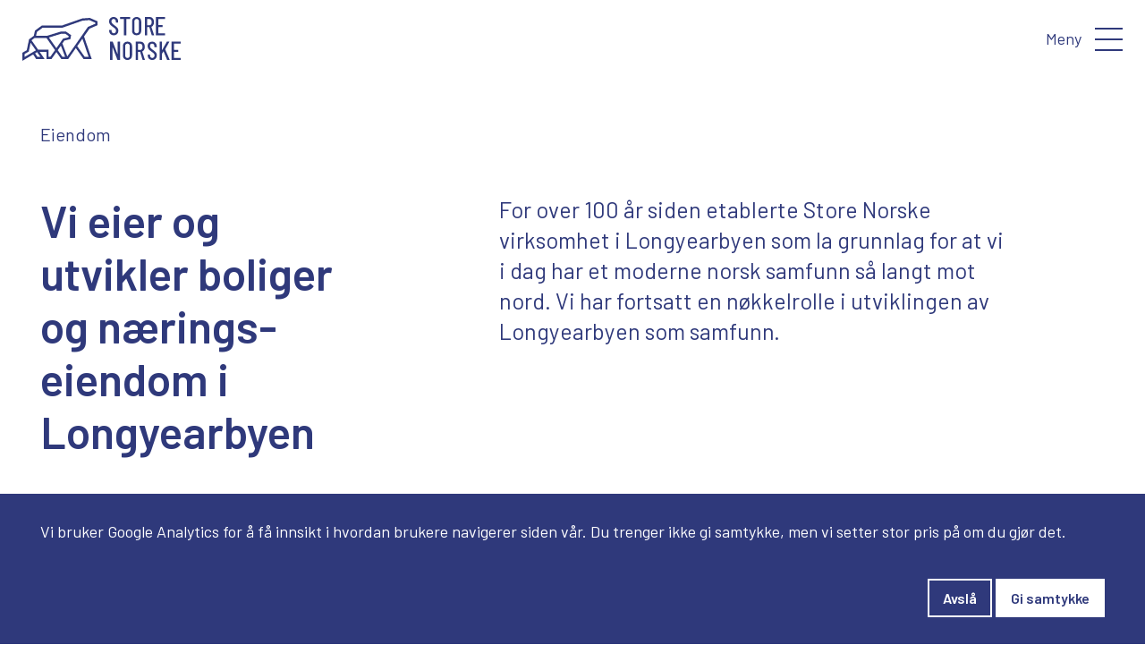

--- FILE ---
content_type: text/html; charset=utf-8
request_url: https://snsk.no/eiendom/naeringseiendom
body_size: 33911
content:
<!doctype html>
<html data-n-head-ssr lang="nb" data-n-head="%7B%22lang%22:%7B%22ssr%22:%22nb%22%7D%7D">
  <head >
    <meta data-n-head="ssr" charset="utf-8"><meta data-n-head="ssr" name="msapplication-TileColor" content="#2f397b"><meta data-n-head="ssr" name="theme-color" content="#fffff0"><meta data-n-head="ssr" name="viewport" content="width=device-width, initial-scale=1, minimum-scale=1.0, user-scalable=yes"><meta data-n-head="ssr" name="apple-mobile-web-app-status-bar-style" content="default"><meta data-n-head="ssr" data-hid="description" name="description" content="For over 100 år siden etablerte Store Norske gruvedrift i Longyearbyen som la grunnlag for at vi i dag har et moderne samfunn så langt mot nord."><meta data-n-head="ssr" data-hid="author" name="author" content="Store Norske"><meta data-n-head="ssr" data-hid="keywords" name="keywords" content="Store Norske, Svalbard, Bergverk, Eiendom, Logistikk, Energi, Gruve 7, Svea, Miljøprosjektet, Spitsbergen, Isbjørn"><meta data-n-head="ssr" data-hid="og:site_name" property="og:site_name" content="Store Norske |  Bergverk • Eiendom • Logistikk • Energi"><meta data-n-head="ssr" data-hid="og:image" property="og:image" content="//store-norske.ams3.digitaloceanspaces.com/images/_AUTOx475_crop_center-center_none/eiendom.jpg"><meta data-n-head="ssr" data-hid="og:title" property="og:title" content="Næringseiendom"><meta data-n-head="ssr" data-hid="og:description" property="og:description" content="Vi er en sentral eiendomsutvikler i Longyearbyen"><title>Eiendom · Store Norske |  Bergverk • Eiendom • Logistikk • Energi</title><link data-n-head="ssr" rel="apple-touch-icon" sizes="180x180" href="/favicons/apple-touch-icon.png"><link data-n-head="ssr" rel="icon" sizes="32x32" type="image/png" href="/favicons/favicon-32x32.png"><link data-n-head="ssr" rel="icon" sizes="16x16" type="image/png" href="/favicons/favicon-16x16.png"><link data-n-head="ssr" rel="manifest" href="/site.webmanifest"><link data-n-head="ssr" rel="mask-icon" href="/favicon/safari-pinned-tab.svg" color="#2f397b"><script data-n-head="ssr" src="https://cdnjs.cloudflare.com/ajax/libs/smoothscroll/1.4.10/SmoothScroll.js"></script><link rel="preload" href="/_nuxt/c70210f.js" as="script"><link rel="preload" href="/_nuxt/dc8653a.js" as="script"><link rel="preload" href="/_nuxt/f424448.js" as="script"><link rel="preload" href="/_nuxt/1c5bee8.js" as="script"><link rel="preload" href="/_nuxt/a91171c.js" as="script"><link rel="preload" href="/_nuxt/2fb0c32.js" as="script"><style data-vue-ssr-id="15e2809e:0 15e2809e:1 486998df:0 4ccb9948:0 d72b4bf0:0 28786210:0 4be2b126:0 f409be54:0 30f52134:0 0c007249:0 79723faf:0 5d6fcafb:0 8e04e3ae:0">@import url(https://fonts.googleapis.com/css?family=Barlow:400,500,600&display=swap);
.container{margin-left:auto;margin-right:auto;padding-left:20px;padding-right:20px;position:relative}@media(min-width:576px){.container{padding-left:20px;padding-right:20px}}@media(min-width:768px){.container{padding-left:20px;padding-right:20px}}@media(min-width:992px){.container{padding-left:20px;padding-right:20px}}@media(min-width:1200px){.container{padding-left:20px;padding-right:20px}}@media(min-width:576px){.container{max-width:100%;width:100%}}@media(min-width:768px){.container{max-width:100%;width:100%}}@media(min-width:992px){.container{max-width:100%;width:100%}}@media(min-width:1200px){.container{max-width:100%;width:100%}}.container-fluid{margin-left:auto;margin-right:auto;padding-left:20px;padding-right:20px;position:relative}@media(min-width:576px){.container-fluid{padding-left:20px;padding-right:20px}}@media(min-width:768px){.container-fluid{padding-left:20px;padding-right:20px}}@media(min-width:992px){.container-fluid{padding-left:20px;padding-right:20px}}@media(min-width:1200px){.container-fluid{padding-left:20px;padding-right:20px}}.row{display:flex;flex-wrap:wrap;margin-left:-20px;margin-right:-20px}@media(min-width:576px){.row{margin-left:-20px;margin-right:-20px}}@media(min-width:768px){.row{margin-left:-20px;margin-right:-20px}}@media(min-width:992px){.row{margin-left:-20px;margin-right:-20px}}@media(min-width:1200px){.row{margin-left:-20px;margin-right:-20px}}.no-gutters{margin-left:0;margin-right:0}.no-gutters>.col,.no-gutters>[class*=col-]{padding-left:0;padding-right:0}.col,.col-1,.col-10,.col-11,.col-12,.col-2,.col-3,.col-4,.col-5,.col-6,.col-7,.col-8,.col-9,.col-lg,.col-lg-1,.col-lg-10,.col-lg-11,.col-lg-12,.col-lg-2,.col-lg-3,.col-lg-4,.col-lg-5,.col-lg-6,.col-lg-7,.col-lg-8,.col-lg-9,.col-md,.col-md-1,.col-md-10,.col-md-11,.col-md-12,.col-md-2,.col-md-3,.col-md-4,.col-md-5,.col-md-6,.col-md-7,.col-md-8,.col-md-9,.col-sm,.col-sm-1,.col-sm-10,.col-sm-11,.col-sm-12,.col-sm-2,.col-sm-3,.col-sm-4,.col-sm-5,.col-sm-6,.col-sm-7,.col-sm-8,.col-sm-9,.col-xl,.col-xl-1,.col-xl-10,.col-xl-11,.col-xl-12,.col-xl-2,.col-xl-3,.col-xl-4,.col-xl-5,.col-xl-6,.col-xl-7,.col-xl-8,.col-xl-9{min-height:1px;padding-left:20px;padding-right:20px;position:relative;width:100%}@media(min-width:576px){.col,.col-1,.col-10,.col-11,.col-12,.col-2,.col-3,.col-4,.col-5,.col-6,.col-7,.col-8,.col-9,.col-lg,.col-lg-1,.col-lg-10,.col-lg-11,.col-lg-12,.col-lg-2,.col-lg-3,.col-lg-4,.col-lg-5,.col-lg-6,.col-lg-7,.col-lg-8,.col-lg-9,.col-md,.col-md-1,.col-md-10,.col-md-11,.col-md-12,.col-md-2,.col-md-3,.col-md-4,.col-md-5,.col-md-6,.col-md-7,.col-md-8,.col-md-9,.col-sm,.col-sm-1,.col-sm-10,.col-sm-11,.col-sm-12,.col-sm-2,.col-sm-3,.col-sm-4,.col-sm-5,.col-sm-6,.col-sm-7,.col-sm-8,.col-sm-9,.col-xl,.col-xl-1,.col-xl-10,.col-xl-11,.col-xl-12,.col-xl-2,.col-xl-3,.col-xl-4,.col-xl-5,.col-xl-6,.col-xl-7,.col-xl-8,.col-xl-9{padding-left:20px;padding-right:20px}}@media(min-width:768px){.col,.col-1,.col-10,.col-11,.col-12,.col-2,.col-3,.col-4,.col-5,.col-6,.col-7,.col-8,.col-9,.col-lg,.col-lg-1,.col-lg-10,.col-lg-11,.col-lg-12,.col-lg-2,.col-lg-3,.col-lg-4,.col-lg-5,.col-lg-6,.col-lg-7,.col-lg-8,.col-lg-9,.col-md,.col-md-1,.col-md-10,.col-md-11,.col-md-12,.col-md-2,.col-md-3,.col-md-4,.col-md-5,.col-md-6,.col-md-7,.col-md-8,.col-md-9,.col-sm,.col-sm-1,.col-sm-10,.col-sm-11,.col-sm-12,.col-sm-2,.col-sm-3,.col-sm-4,.col-sm-5,.col-sm-6,.col-sm-7,.col-sm-8,.col-sm-9,.col-xl,.col-xl-1,.col-xl-10,.col-xl-11,.col-xl-12,.col-xl-2,.col-xl-3,.col-xl-4,.col-xl-5,.col-xl-6,.col-xl-7,.col-xl-8,.col-xl-9{padding-left:20px;padding-right:20px}}@media(min-width:992px){.col,.col-1,.col-10,.col-11,.col-12,.col-2,.col-3,.col-4,.col-5,.col-6,.col-7,.col-8,.col-9,.col-lg,.col-lg-1,.col-lg-10,.col-lg-11,.col-lg-12,.col-lg-2,.col-lg-3,.col-lg-4,.col-lg-5,.col-lg-6,.col-lg-7,.col-lg-8,.col-lg-9,.col-md,.col-md-1,.col-md-10,.col-md-11,.col-md-12,.col-md-2,.col-md-3,.col-md-4,.col-md-5,.col-md-6,.col-md-7,.col-md-8,.col-md-9,.col-sm,.col-sm-1,.col-sm-10,.col-sm-11,.col-sm-12,.col-sm-2,.col-sm-3,.col-sm-4,.col-sm-5,.col-sm-6,.col-sm-7,.col-sm-8,.col-sm-9,.col-xl,.col-xl-1,.col-xl-10,.col-xl-11,.col-xl-12,.col-xl-2,.col-xl-3,.col-xl-4,.col-xl-5,.col-xl-6,.col-xl-7,.col-xl-8,.col-xl-9{padding-left:20px;padding-right:20px}}@media(min-width:1200px){.col,.col-1,.col-10,.col-11,.col-12,.col-2,.col-3,.col-4,.col-5,.col-6,.col-7,.col-8,.col-9,.col-lg,.col-lg-1,.col-lg-10,.col-lg-11,.col-lg-12,.col-lg-2,.col-lg-3,.col-lg-4,.col-lg-5,.col-lg-6,.col-lg-7,.col-lg-8,.col-lg-9,.col-md,.col-md-1,.col-md-10,.col-md-11,.col-md-12,.col-md-2,.col-md-3,.col-md-4,.col-md-5,.col-md-6,.col-md-7,.col-md-8,.col-md-9,.col-sm,.col-sm-1,.col-sm-10,.col-sm-11,.col-sm-12,.col-sm-2,.col-sm-3,.col-sm-4,.col-sm-5,.col-sm-6,.col-sm-7,.col-sm-8,.col-sm-9,.col-xl,.col-xl-1,.col-xl-10,.col-xl-11,.col-xl-12,.col-xl-2,.col-xl-3,.col-xl-4,.col-xl-5,.col-xl-6,.col-xl-7,.col-xl-8,.col-xl-9{padding-left:20px;padding-right:20px}}.col{flex-basis:0;flex-grow:1;max-width:100%}.col-auto{flex:0 0 auto;width:auto}.col-1{flex:0 0 8.3333333333%;max-width:8.3333333333%}.col-2{flex:0 0 16.6666666667%;max-width:16.6666666667%}.col-3{flex:0 0 25%;max-width:25%}.col-4{flex:0 0 33.3333333333%;max-width:33.3333333333%}.col-5{flex:0 0 41.6666666667%;max-width:41.6666666667%}.col-6{flex:0 0 50%;max-width:50%}.col-7{flex:0 0 58.3333333333%;max-width:58.3333333333%}.col-8{flex:0 0 66.6666666667%;max-width:66.6666666667%}.col-9{flex:0 0 75%;max-width:75%}.col-10{flex:0 0 83.3333333333%;max-width:83.3333333333%}.col-11{flex:0 0 91.6666666667%;max-width:91.6666666667%}.col-12{flex:0 0 100%;max-width:100%}.pull-0{right:auto}.pull-1{right:8.3333333333%}.pull-2{right:16.6666666667%}.pull-3{right:25%}.pull-4{right:33.3333333333%}.pull-5{right:41.6666666667%}.pull-6{right:50%}.pull-7{right:58.3333333333%}.pull-8{right:66.6666666667%}.pull-9{right:75%}.pull-10{right:83.3333333333%}.pull-11{right:91.6666666667%}.pull-12{right:100%}.push-0{left:auto}.push-1{left:8.3333333333%}.push-2{left:16.6666666667%}.push-3{left:25%}.push-4{left:33.3333333333%}.push-5{left:41.6666666667%}.push-6{left:50%}.push-7{left:58.3333333333%}.push-8{left:66.6666666667%}.push-9{left:75%}.push-10{left:83.3333333333%}.push-11{left:91.6666666667%}.push-12{left:100%}.offset-1{margin-left:8.3333333333%}.offset-2{margin-left:16.6666666667%}.offset-3{margin-left:25%}.offset-4{margin-left:33.3333333333%}.offset-5{margin-left:41.6666666667%}.offset-6{margin-left:50%}.offset-7{margin-left:58.3333333333%}.offset-8{margin-left:66.6666666667%}.offset-9{margin-left:75%}.offset-10{margin-left:83.3333333333%}.offset-11{margin-left:91.6666666667%}@media(min-width:576px){.col-sm{flex-basis:0;flex-grow:1;max-width:100%}.col-sm-auto{flex:0 0 auto;width:auto}.col-sm-1{flex:0 0 8.3333333333%;max-width:8.3333333333%}.col-sm-2{flex:0 0 16.6666666667%;max-width:16.6666666667%}.col-sm-3{flex:0 0 25%;max-width:25%}.col-sm-4{flex:0 0 33.3333333333%;max-width:33.3333333333%}.col-sm-5{flex:0 0 41.6666666667%;max-width:41.6666666667%}.col-sm-6{flex:0 0 50%;max-width:50%}.col-sm-7{flex:0 0 58.3333333333%;max-width:58.3333333333%}.col-sm-8{flex:0 0 66.6666666667%;max-width:66.6666666667%}.col-sm-9{flex:0 0 75%;max-width:75%}.col-sm-10{flex:0 0 83.3333333333%;max-width:83.3333333333%}.col-sm-11{flex:0 0 91.6666666667%;max-width:91.6666666667%}.col-sm-12{flex:0 0 100%;max-width:100%}.pull-sm-0{right:auto}.pull-sm-1{right:8.3333333333%}.pull-sm-2{right:16.6666666667%}.pull-sm-3{right:25%}.pull-sm-4{right:33.3333333333%}.pull-sm-5{right:41.6666666667%}.pull-sm-6{right:50%}.pull-sm-7{right:58.3333333333%}.pull-sm-8{right:66.6666666667%}.pull-sm-9{right:75%}.pull-sm-10{right:83.3333333333%}.pull-sm-11{right:91.6666666667%}.pull-sm-12{right:100%}.push-sm-0{left:auto}.push-sm-1{left:8.3333333333%}.push-sm-2{left:16.6666666667%}.push-sm-3{left:25%}.push-sm-4{left:33.3333333333%}.push-sm-5{left:41.6666666667%}.push-sm-6{left:50%}.push-sm-7{left:58.3333333333%}.push-sm-8{left:66.6666666667%}.push-sm-9{left:75%}.push-sm-10{left:83.3333333333%}.push-sm-11{left:91.6666666667%}.push-sm-12{left:100%}.offset-sm-0{margin-left:0}.offset-sm-1{margin-left:8.3333333333%}.offset-sm-2{margin-left:16.6666666667%}.offset-sm-3{margin-left:25%}.offset-sm-4{margin-left:33.3333333333%}.offset-sm-5{margin-left:41.6666666667%}.offset-sm-6{margin-left:50%}.offset-sm-7{margin-left:58.3333333333%}.offset-sm-8{margin-left:66.6666666667%}.offset-sm-9{margin-left:75%}.offset-sm-10{margin-left:83.3333333333%}.offset-sm-11{margin-left:91.6666666667%}}@media(min-width:768px){.col-md{flex-basis:0;flex-grow:1;max-width:100%}.col-md-auto{flex:0 0 auto;width:auto}.col-md-1{flex:0 0 8.3333333333%;max-width:8.3333333333%}.col-md-2{flex:0 0 16.6666666667%;max-width:16.6666666667%}.col-md-3{flex:0 0 25%;max-width:25%}.col-md-4{flex:0 0 33.3333333333%;max-width:33.3333333333%}.col-md-5{flex:0 0 41.6666666667%;max-width:41.6666666667%}.col-md-6{flex:0 0 50%;max-width:50%}.col-md-7{flex:0 0 58.3333333333%;max-width:58.3333333333%}.col-md-8{flex:0 0 66.6666666667%;max-width:66.6666666667%}.col-md-9{flex:0 0 75%;max-width:75%}.col-md-10{flex:0 0 83.3333333333%;max-width:83.3333333333%}.col-md-11{flex:0 0 91.6666666667%;max-width:91.6666666667%}.col-md-12{flex:0 0 100%;max-width:100%}.pull-md-0{right:auto}.pull-md-1{right:8.3333333333%}.pull-md-2{right:16.6666666667%}.pull-md-3{right:25%}.pull-md-4{right:33.3333333333%}.pull-md-5{right:41.6666666667%}.pull-md-6{right:50%}.pull-md-7{right:58.3333333333%}.pull-md-8{right:66.6666666667%}.pull-md-9{right:75%}.pull-md-10{right:83.3333333333%}.pull-md-11{right:91.6666666667%}.pull-md-12{right:100%}.push-md-0{left:auto}.push-md-1{left:8.3333333333%}.push-md-2{left:16.6666666667%}.push-md-3{left:25%}.push-md-4{left:33.3333333333%}.push-md-5{left:41.6666666667%}.push-md-6{left:50%}.push-md-7{left:58.3333333333%}.push-md-8{left:66.6666666667%}.push-md-9{left:75%}.push-md-10{left:83.3333333333%}.push-md-11{left:91.6666666667%}.push-md-12{left:100%}.offset-md-0{margin-left:0}.offset-md-1{margin-left:8.3333333333%}.offset-md-2{margin-left:16.6666666667%}.offset-md-3{margin-left:25%}.offset-md-4{margin-left:33.3333333333%}.offset-md-5{margin-left:41.6666666667%}.offset-md-6{margin-left:50%}.offset-md-7{margin-left:58.3333333333%}.offset-md-8{margin-left:66.6666666667%}.offset-md-9{margin-left:75%}.offset-md-10{margin-left:83.3333333333%}.offset-md-11{margin-left:91.6666666667%}}@media(min-width:992px){.col-lg{flex-basis:0;flex-grow:1;max-width:100%}.col-lg-auto{flex:0 0 auto;width:auto}.col-lg-1{flex:0 0 8.3333333333%;max-width:8.3333333333%}.col-lg-2{flex:0 0 16.6666666667%;max-width:16.6666666667%}.col-lg-3{flex:0 0 25%;max-width:25%}.col-lg-4{flex:0 0 33.3333333333%;max-width:33.3333333333%}.col-lg-5{flex:0 0 41.6666666667%;max-width:41.6666666667%}.col-lg-6{flex:0 0 50%;max-width:50%}.col-lg-7{flex:0 0 58.3333333333%;max-width:58.3333333333%}.col-lg-8{flex:0 0 66.6666666667%;max-width:66.6666666667%}.col-lg-9{flex:0 0 75%;max-width:75%}.col-lg-10{flex:0 0 83.3333333333%;max-width:83.3333333333%}.col-lg-11{flex:0 0 91.6666666667%;max-width:91.6666666667%}.col-lg-12{flex:0 0 100%;max-width:100%}.pull-lg-0{right:auto}.pull-lg-1{right:8.3333333333%}.pull-lg-2{right:16.6666666667%}.pull-lg-3{right:25%}.pull-lg-4{right:33.3333333333%}.pull-lg-5{right:41.6666666667%}.pull-lg-6{right:50%}.pull-lg-7{right:58.3333333333%}.pull-lg-8{right:66.6666666667%}.pull-lg-9{right:75%}.pull-lg-10{right:83.3333333333%}.pull-lg-11{right:91.6666666667%}.pull-lg-12{right:100%}.push-lg-0{left:auto}.push-lg-1{left:8.3333333333%}.push-lg-2{left:16.6666666667%}.push-lg-3{left:25%}.push-lg-4{left:33.3333333333%}.push-lg-5{left:41.6666666667%}.push-lg-6{left:50%}.push-lg-7{left:58.3333333333%}.push-lg-8{left:66.6666666667%}.push-lg-9{left:75%}.push-lg-10{left:83.3333333333%}.push-lg-11{left:91.6666666667%}.push-lg-12{left:100%}.offset-lg-0{margin-left:0}.offset-lg-1{margin-left:8.3333333333%}.offset-lg-2{margin-left:16.6666666667%}.offset-lg-3{margin-left:25%}.offset-lg-4{margin-left:33.3333333333%}.offset-lg-5{margin-left:41.6666666667%}.offset-lg-6{margin-left:50%}.offset-lg-7{margin-left:58.3333333333%}.offset-lg-8{margin-left:66.6666666667%}.offset-lg-9{margin-left:75%}.offset-lg-10{margin-left:83.3333333333%}.offset-lg-11{margin-left:91.6666666667%}}@media(min-width:1200px){.col-xl{flex-basis:0;flex-grow:1;max-width:100%}.col-xl-auto{flex:0 0 auto;width:auto}.col-xl-1{flex:0 0 8.3333333333%;max-width:8.3333333333%}.col-xl-2{flex:0 0 16.6666666667%;max-width:16.6666666667%}.col-xl-3{flex:0 0 25%;max-width:25%}.col-xl-4{flex:0 0 33.3333333333%;max-width:33.3333333333%}.col-xl-5{flex:0 0 41.6666666667%;max-width:41.6666666667%}.col-xl-6{flex:0 0 50%;max-width:50%}.col-xl-7{flex:0 0 58.3333333333%;max-width:58.3333333333%}.col-xl-8{flex:0 0 66.6666666667%;max-width:66.6666666667%}.col-xl-9{flex:0 0 75%;max-width:75%}.col-xl-10{flex:0 0 83.3333333333%;max-width:83.3333333333%}.col-xl-11{flex:0 0 91.6666666667%;max-width:91.6666666667%}.col-xl-12{flex:0 0 100%;max-width:100%}.pull-xl-0{right:auto}.pull-xl-1{right:8.3333333333%}.pull-xl-2{right:16.6666666667%}.pull-xl-3{right:25%}.pull-xl-4{right:33.3333333333%}.pull-xl-5{right:41.6666666667%}.pull-xl-6{right:50%}.pull-xl-7{right:58.3333333333%}.pull-xl-8{right:66.6666666667%}.pull-xl-9{right:75%}.pull-xl-10{right:83.3333333333%}.pull-xl-11{right:91.6666666667%}.pull-xl-12{right:100%}.push-xl-0{left:auto}.push-xl-1{left:8.3333333333%}.push-xl-2{left:16.6666666667%}.push-xl-3{left:25%}.push-xl-4{left:33.3333333333%}.push-xl-5{left:41.6666666667%}.push-xl-6{left:50%}.push-xl-7{left:58.3333333333%}.push-xl-8{left:66.6666666667%}.push-xl-9{left:75%}.push-xl-10{left:83.3333333333%}.push-xl-11{left:91.6666666667%}.push-xl-12{left:100%}.offset-xl-0{margin-left:0}.offset-xl-1{margin-left:8.3333333333%}.offset-xl-2{margin-left:16.6666666667%}.offset-xl-3{margin-left:25%}.offset-xl-4{margin-left:33.3333333333%}.offset-xl-5{margin-left:41.6666666667%}.offset-xl-6{margin-left:50%}.offset-xl-7{margin-left:58.3333333333%}.offset-xl-8{margin-left:66.6666666667%}.offset-xl-9{margin-left:75%}.offset-xl-10{margin-left:83.3333333333%}.offset-xl-11{margin-left:91.6666666667%}}.d-none{display:none!important}.d-inline{display:inline!important}.d-inline-block{display:inline-block!important}.d-block{display:block!important}.d-table{display:table!important}.d-table-row{display:table-row!important}.d-table-cell{display:table-cell!important}.d-flex{display:flex!important}.d-inline-flex{display:inline-flex!important}@media(min-width:576px){.d-sm-none{display:none!important}.d-sm-inline{display:inline!important}.d-sm-inline-block{display:inline-block!important}.d-sm-block{display:block!important}.d-sm-table{display:table!important}.d-sm-table-row{display:table-row!important}.d-sm-table-cell{display:table-cell!important}.d-sm-flex{display:flex!important}.d-sm-inline-flex{display:inline-flex!important}}@media(min-width:768px){.d-md-none{display:none!important}.d-md-inline{display:inline!important}.d-md-inline-block{display:inline-block!important}.d-md-block{display:block!important}.d-md-table{display:table!important}.d-md-table-row{display:table-row!important}.d-md-table-cell{display:table-cell!important}.d-md-flex{display:flex!important}.d-md-inline-flex{display:inline-flex!important}}@media(min-width:992px){.d-lg-none{display:none!important}.d-lg-inline{display:inline!important}.d-lg-inline-block{display:inline-block!important}.d-lg-block{display:block!important}.d-lg-table{display:table!important}.d-lg-table-row{display:table-row!important}.d-lg-table-cell{display:table-cell!important}.d-lg-flex{display:flex!important}.d-lg-inline-flex{display:inline-flex!important}}@media(min-width:1200px){.d-xl-none{display:none!important}.d-xl-inline{display:inline!important}.d-xl-inline-block{display:inline-block!important}.d-xl-block{display:block!important}.d-xl-table{display:table!important}.d-xl-table-row{display:table-row!important}.d-xl-table-cell{display:table-cell!important}.d-xl-flex{display:flex!important}.d-xl-inline-flex{display:inline-flex!important}}@media print{.d-print-none{display:none!important}.d-print-inline{display:inline!important}.d-print-inline-block{display:inline-block!important}.d-print-block{display:block!important}.d-print-table{display:table!important}.d-print-table-row{display:table-row!important}.d-print-table-cell{display:table-cell!important}.d-print-flex{display:flex!important}.d-print-inline-flex{display:inline-flex!important}}.d-grayscale-100{filter:grayscale(100%);-webkit-filter:grayscale(100%)}.flex-row{flex-direction:row!important}.flex-column{flex-direction:column!important}.flex-row-reverse{flex-direction:row-reverse!important}.flex-column-reverse{flex-direction:column-reverse!important}.flex-wrap{flex-wrap:wrap!important}.flex-nowrap{flex-wrap:nowrap!important}.flex-wrap-reverse{flex-wrap:wrap-reverse!important}.flex-fill{flex:1 1 auto!important}.flex-grow-0{flex-grow:0!important}.flex-grow-1{flex-grow:1!important}.flex-shrink-0{flex-shrink:0!important}.flex-shrink-1{flex-shrink:1!important}.justify-content-start{justify-content:flex-start!important}.justify-content-end{justify-content:flex-end!important}.justify-content-center{justify-content:center!important}.justify-content-between{justify-content:space-between!important}.justify-content-around{justify-content:space-around!important}.align-items-start{align-items:flex-start!important}.align-items-end{align-items:flex-end!important}.align-items-center{align-items:center!important}.align-items-baseline{align-items:baseline!important}.align-items-stretch{align-items:stretch!important}.align-content-start{align-content:flex-start!important}.align-content-end{align-content:flex-end!important}.align-content-center{align-content:center!important}.align-content-between{align-content:space-between!important}.align-content-around{align-content:space-around!important}.align-content-stretch{align-content:stretch!important}.align-self-auto{align-self:auto!important}.align-self-start{align-self:flex-start!important}.align-self-end{align-self:flex-end!important}.align-self-center{align-self:center!important}.align-self-baseline{align-self:baseline!important}.align-self-stretch{align-self:stretch!important}@media(min-width:576px){.flex-sm-row{flex-direction:row!important}.flex-sm-column{flex-direction:column!important}.flex-sm-row-reverse{flex-direction:row-reverse!important}.flex-sm-column-reverse{flex-direction:column-reverse!important}.flex-sm-wrap{flex-wrap:wrap!important}.flex-sm-nowrap{flex-wrap:nowrap!important}.flex-sm-wrap-reverse{flex-wrap:wrap-reverse!important}.flex-sm-fill{flex:1 1 auto!important}.flex-sm-grow-0{flex-grow:0!important}.flex-sm-grow-1{flex-grow:1!important}.flex-sm-shrink-0{flex-shrink:0!important}.flex-sm-shrink-1{flex-shrink:1!important}.justify-content-sm-start{justify-content:flex-start!important}.justify-content-sm-end{justify-content:flex-end!important}.justify-content-sm-center{justify-content:center!important}.justify-content-sm-between{justify-content:space-between!important}.justify-content-sm-around{justify-content:space-around!important}.align-items-sm-start{align-items:flex-start!important}.align-items-sm-end{align-items:flex-end!important}.align-items-sm-center{align-items:center!important}.align-items-sm-baseline{align-items:baseline!important}.align-items-sm-stretch{align-items:stretch!important}.align-content-sm-start{align-content:flex-start!important}.align-content-sm-end{align-content:flex-end!important}.align-content-sm-center{align-content:center!important}.align-content-sm-between{align-content:space-between!important}.align-content-sm-around{align-content:space-around!important}.align-content-sm-stretch{align-content:stretch!important}.align-self-sm-auto{align-self:auto!important}.align-self-sm-start{align-self:flex-start!important}.align-self-sm-end{align-self:flex-end!important}.align-self-sm-center{align-self:center!important}.align-self-sm-baseline{align-self:baseline!important}.align-self-sm-stretch{align-self:stretch!important}}@media(min-width:768px){.flex-md-row{flex-direction:row!important}.flex-md-column{flex-direction:column!important}.flex-md-row-reverse{flex-direction:row-reverse!important}.flex-md-column-reverse{flex-direction:column-reverse!important}.flex-md-wrap{flex-wrap:wrap!important}.flex-md-nowrap{flex-wrap:nowrap!important}.flex-md-wrap-reverse{flex-wrap:wrap-reverse!important}.flex-md-fill{flex:1 1 auto!important}.flex-md-grow-0{flex-grow:0!important}.flex-md-grow-1{flex-grow:1!important}.flex-md-shrink-0{flex-shrink:0!important}.flex-md-shrink-1{flex-shrink:1!important}.justify-content-md-start{justify-content:flex-start!important}.justify-content-md-end{justify-content:flex-end!important}.justify-content-md-center{justify-content:center!important}.justify-content-md-between{justify-content:space-between!important}.justify-content-md-around{justify-content:space-around!important}.align-items-md-start{align-items:flex-start!important}.align-items-md-end{align-items:flex-end!important}.align-items-md-center{align-items:center!important}.align-items-md-baseline{align-items:baseline!important}.align-items-md-stretch{align-items:stretch!important}.align-content-md-start{align-content:flex-start!important}.align-content-md-end{align-content:flex-end!important}.align-content-md-center{align-content:center!important}.align-content-md-between{align-content:space-between!important}.align-content-md-around{align-content:space-around!important}.align-content-md-stretch{align-content:stretch!important}.align-self-md-auto{align-self:auto!important}.align-self-md-start{align-self:flex-start!important}.align-self-md-end{align-self:flex-end!important}.align-self-md-center{align-self:center!important}.align-self-md-baseline{align-self:baseline!important}.align-self-md-stretch{align-self:stretch!important}}@media(min-width:992px){.flex-lg-row{flex-direction:row!important}.flex-lg-column{flex-direction:column!important}.flex-lg-row-reverse{flex-direction:row-reverse!important}.flex-lg-column-reverse{flex-direction:column-reverse!important}.flex-lg-wrap{flex-wrap:wrap!important}.flex-lg-nowrap{flex-wrap:nowrap!important}.flex-lg-wrap-reverse{flex-wrap:wrap-reverse!important}.flex-lg-fill{flex:1 1 auto!important}.flex-lg-grow-0{flex-grow:0!important}.flex-lg-grow-1{flex-grow:1!important}.flex-lg-shrink-0{flex-shrink:0!important}.flex-lg-shrink-1{flex-shrink:1!important}.justify-content-lg-start{justify-content:flex-start!important}.justify-content-lg-end{justify-content:flex-end!important}.justify-content-lg-center{justify-content:center!important}.justify-content-lg-between{justify-content:space-between!important}.justify-content-lg-around{justify-content:space-around!important}.align-items-lg-start{align-items:flex-start!important}.align-items-lg-end{align-items:flex-end!important}.align-items-lg-center{align-items:center!important}.align-items-lg-baseline{align-items:baseline!important}.align-items-lg-stretch{align-items:stretch!important}.align-content-lg-start{align-content:flex-start!important}.align-content-lg-end{align-content:flex-end!important}.align-content-lg-center{align-content:center!important}.align-content-lg-between{align-content:space-between!important}.align-content-lg-around{align-content:space-around!important}.align-content-lg-stretch{align-content:stretch!important}.align-self-lg-auto{align-self:auto!important}.align-self-lg-start{align-self:flex-start!important}.align-self-lg-end{align-self:flex-end!important}.align-self-lg-center{align-self:center!important}.align-self-lg-baseline{align-self:baseline!important}.align-self-lg-stretch{align-self:stretch!important}}@media(min-width:1200px){.flex-xl-row{flex-direction:row!important}.flex-xl-column{flex-direction:column!important}.flex-xl-row-reverse{flex-direction:row-reverse!important}.flex-xl-column-reverse{flex-direction:column-reverse!important}.flex-xl-wrap{flex-wrap:wrap!important}.flex-xl-nowrap{flex-wrap:nowrap!important}.flex-xl-wrap-reverse{flex-wrap:wrap-reverse!important}.flex-xl-fill{flex:1 1 auto!important}.flex-xl-grow-0{flex-grow:0!important}.flex-xl-grow-1{flex-grow:1!important}.flex-xl-shrink-0{flex-shrink:0!important}.flex-xl-shrink-1{flex-shrink:1!important}.justify-content-xl-start{justify-content:flex-start!important}.justify-content-xl-end{justify-content:flex-end!important}.justify-content-xl-center{justify-content:center!important}.justify-content-xl-between{justify-content:space-between!important}.justify-content-xl-around{justify-content:space-around!important}.align-items-xl-start{align-items:flex-start!important}.align-items-xl-end{align-items:flex-end!important}.align-items-xl-center{align-items:center!important}.align-items-xl-baseline{align-items:baseline!important}.align-items-xl-stretch{align-items:stretch!important}.align-content-xl-start{align-content:flex-start!important}.align-content-xl-end{align-content:flex-end!important}.align-content-xl-center{align-content:center!important}.align-content-xl-between{align-content:space-between!important}.align-content-xl-around{align-content:space-around!important}.align-content-xl-stretch{align-content:stretch!important}.align-self-xl-auto{align-self:auto!important}.align-self-xl-start{align-self:flex-start!important}.align-self-xl-end{align-self:flex-end!important}.align-self-xl-center{align-self:center!important}.align-self-xl-baseline{align-self:baseline!important}.align-self-xl-stretch{align-self:stretch!important}}.m-0{margin:0!important}.mt-0,.my-0{margin-top:0!important}.mr-0,.mx-0{margin-right:0!important}.mb-0,.my-0{margin-bottom:0!important}.ml-0,.mx-0{margin-left:0!important}.m-5{margin:5px!important}.mt-5,.my-5{margin-top:5px!important}.mr-5,.mx-5{margin-right:5px!important}.mb-5,.my-5{margin-bottom:5px!important}.ml-5,.mx-5{margin-left:5px!important}.m-10{margin:10px!important}.mt-10,.my-10{margin-top:10px!important}.mr-10,.mx-10{margin-right:10px!important}.mb-10,.my-10{margin-bottom:10px!important}.ml-10,.mx-10{margin-left:10px!important}.m-15{margin:15px!important}.mt-15,.my-15{margin-top:15px!important}.mr-15,.mx-15{margin-right:15px!important}.mb-15,.my-15{margin-bottom:15px!important}.ml-15,.mx-15{margin-left:15px!important}.m-20{margin:20px!important}.mt-20,.my-20{margin-top:20px!important}.mr-20,.mx-20{margin-right:20px!important}.mb-20,.my-20{margin-bottom:20px!important}.ml-20,.mx-20{margin-left:20px!important}.m-25{margin:25px!important}.mt-25,.my-25{margin-top:25px!important}.mr-25,.mx-25{margin-right:25px!important}.mb-25,.my-25{margin-bottom:25px!important}.ml-25,.mx-25{margin-left:25px!important}.m-30{margin:30px!important}.mt-30,.my-30{margin-top:30px!important}.mr-30,.mx-30{margin-right:30px!important}.mb-30,.my-30{margin-bottom:30px!important}.ml-30,.mx-30{margin-left:30px!important}.m-35{margin:35px!important}.mt-35,.my-35{margin-top:35px!important}.mr-35,.mx-35{margin-right:35px!important}.mb-35,.my-35{margin-bottom:35px!important}.ml-35,.mx-35{margin-left:35px!important}.m-40{margin:40px!important}.mt-40,.my-40{margin-top:40px!important}.mr-40,.mx-40{margin-right:40px!important}.mb-40,.my-40{margin-bottom:40px!important}.ml-40,.mx-40{margin-left:40px!important}.m-45{margin:45px!important}.mt-45,.my-45{margin-top:45px!important}.mr-45,.mx-45{margin-right:45px!important}.mb-45,.my-45{margin-bottom:45px!important}.ml-45,.mx-45{margin-left:45px!important}.m-50{margin:50px!important}.mt-50,.my-50{margin-top:50px!important}.mr-50,.mx-50{margin-right:50px!important}.mb-50,.my-50{margin-bottom:50px!important}.ml-50,.mx-50{margin-left:50px!important}.m-55{margin:55px!important}.mt-55,.my-55{margin-top:55px!important}.mr-55,.mx-55{margin-right:55px!important}.mb-55,.my-55{margin-bottom:55px!important}.ml-55,.mx-55{margin-left:55px!important}.m-60{margin:60px!important}.mt-60,.my-60{margin-top:60px!important}.mr-60,.mx-60{margin-right:60px!important}.mb-60,.my-60{margin-bottom:60px!important}.ml-60,.mx-60{margin-left:60px!important}.m-65{margin:65px!important}.mt-65,.my-65{margin-top:65px!important}.mr-65,.mx-65{margin-right:65px!important}.mb-65,.my-65{margin-bottom:65px!important}.ml-65,.mx-65{margin-left:65px!important}.m-70{margin:70px!important}.mt-70,.my-70{margin-top:70px!important}.mr-70,.mx-70{margin-right:70px!important}.mb-70,.my-70{margin-bottom:70px!important}.ml-70,.mx-70{margin-left:70px!important}.m-75{margin:75px!important}.mt-75,.my-75{margin-top:75px!important}.mr-75,.mx-75{margin-right:75px!important}.mb-75,.my-75{margin-bottom:75px!important}.ml-75,.mx-75{margin-left:75px!important}.m-80{margin:80px!important}.mt-80,.my-80{margin-top:80px!important}.mr-80,.mx-80{margin-right:80px!important}.mb-80,.my-80{margin-bottom:80px!important}.ml-80,.mx-80{margin-left:80px!important}.m-85{margin:85px!important}.mt-85,.my-85{margin-top:85px!important}.mr-85,.mx-85{margin-right:85px!important}.mb-85,.my-85{margin-bottom:85px!important}.ml-85,.mx-85{margin-left:85px!important}.m-90{margin:90px!important}.mt-90,.my-90{margin-top:90px!important}.mr-90,.mx-90{margin-right:90px!important}.mb-90,.my-90{margin-bottom:90px!important}.ml-90,.mx-90{margin-left:90px!important}.m-95{margin:95px!important}.mt-95,.my-95{margin-top:95px!important}.mr-95,.mx-95{margin-right:95px!important}.mb-95,.my-95{margin-bottom:95px!important}.ml-95,.mx-95{margin-left:95px!important}.m-100{margin:100px!important}.mt-100,.my-100{margin-top:100px!important}.mr-100,.mx-100{margin-right:100px!important}.mb-100,.my-100{margin-bottom:100px!important}.ml-100,.mx-100{margin-left:100px!important}.p-0{padding:0!important}.pt-0,.py-0{padding-top:0!important}.pr-0,.px-0{padding-right:0!important}.pb-0,.py-0{padding-bottom:0!important}.pl-0,.px-0{padding-left:0!important}.p-5{padding:5px!important}.pt-5,.py-5{padding-top:5px!important}.pr-5,.px-5{padding-right:5px!important}.pb-5,.py-5{padding-bottom:5px!important}.pl-5,.px-5{padding-left:5px!important}.p-10{padding:10px!important}.pt-10,.py-10{padding-top:10px!important}.pr-10,.px-10{padding-right:10px!important}.pb-10,.py-10{padding-bottom:10px!important}.pl-10,.px-10{padding-left:10px!important}.p-15{padding:15px!important}.pt-15,.py-15{padding-top:15px!important}.pr-15,.px-15{padding-right:15px!important}.pb-15,.py-15{padding-bottom:15px!important}.pl-15,.px-15{padding-left:15px!important}.p-20{padding:20px!important}.pt-20,.py-20{padding-top:20px!important}.pr-20,.px-20{padding-right:20px!important}.pb-20,.py-20{padding-bottom:20px!important}.pl-20,.px-20{padding-left:20px!important}.p-25{padding:25px!important}.pt-25,.py-25{padding-top:25px!important}.pr-25,.px-25{padding-right:25px!important}.pb-25,.py-25{padding-bottom:25px!important}.pl-25,.px-25{padding-left:25px!important}.p-30{padding:30px!important}.pt-30,.py-30{padding-top:30px!important}.pr-30,.px-30{padding-right:30px!important}.pb-30,.py-30{padding-bottom:30px!important}.pl-30,.px-30{padding-left:30px!important}.p-35{padding:35px!important}.pt-35,.py-35{padding-top:35px!important}.pr-35,.px-35{padding-right:35px!important}.pb-35,.py-35{padding-bottom:35px!important}.pl-35,.px-35{padding-left:35px!important}.p-40{padding:40px!important}.pt-40,.py-40{padding-top:40px!important}.pr-40,.px-40{padding-right:40px!important}.pb-40,.py-40{padding-bottom:40px!important}.pl-40,.px-40{padding-left:40px!important}.p-45{padding:45px!important}.pt-45,.py-45{padding-top:45px!important}.pr-45,.px-45{padding-right:45px!important}.pb-45,.py-45{padding-bottom:45px!important}.pl-45,.px-45{padding-left:45px!important}.p-50{padding:50px!important}.pt-50,.py-50{padding-top:50px!important}.pr-50,.px-50{padding-right:50px!important}.pb-50,.py-50{padding-bottom:50px!important}.pl-50,.px-50{padding-left:50px!important}.p-55{padding:55px!important}.pt-55,.py-55{padding-top:55px!important}.pr-55,.px-55{padding-right:55px!important}.pb-55,.py-55{padding-bottom:55px!important}.pl-55,.px-55{padding-left:55px!important}.p-60{padding:60px!important}.pt-60,.py-60{padding-top:60px!important}.pr-60,.px-60{padding-right:60px!important}.pb-60,.py-60{padding-bottom:60px!important}.pl-60,.px-60{padding-left:60px!important}.p-65{padding:65px!important}.pt-65,.py-65{padding-top:65px!important}.pr-65,.px-65{padding-right:65px!important}.pb-65,.py-65{padding-bottom:65px!important}.pl-65,.px-65{padding-left:65px!important}.p-70{padding:70px!important}.pt-70,.py-70{padding-top:70px!important}.pr-70,.px-70{padding-right:70px!important}.pb-70,.py-70{padding-bottom:70px!important}.pl-70,.px-70{padding-left:70px!important}.p-75{padding:75px!important}.pt-75,.py-75{padding-top:75px!important}.pr-75,.px-75{padding-right:75px!important}.pb-75,.py-75{padding-bottom:75px!important}.pl-75,.px-75{padding-left:75px!important}.p-80{padding:80px!important}.pt-80,.py-80{padding-top:80px!important}.pr-80,.px-80{padding-right:80px!important}.pb-80,.py-80{padding-bottom:80px!important}.pl-80,.px-80{padding-left:80px!important}.p-85{padding:85px!important}.pt-85,.py-85{padding-top:85px!important}.pr-85,.px-85{padding-right:85px!important}.pb-85,.py-85{padding-bottom:85px!important}.pl-85,.px-85{padding-left:85px!important}.p-90{padding:90px!important}.pt-90,.py-90{padding-top:90px!important}.pr-90,.px-90{padding-right:90px!important}.pb-90,.py-90{padding-bottom:90px!important}.pl-90,.px-90{padding-left:90px!important}.p-95{padding:95px!important}.pt-95,.py-95{padding-top:95px!important}.pr-95,.px-95{padding-right:95px!important}.pb-95,.py-95{padding-bottom:95px!important}.pl-95,.px-95{padding-left:95px!important}.p-100{padding:100px!important}.pt-100,.py-100{padding-top:100px!important}.pr-100,.px-100{padding-right:100px!important}.pb-100,.py-100{padding-bottom:100px!important}.pl-100,.px-100{padding-left:100px!important}.m-n5{margin:-5px!important}.mt-n5,.my-n5{margin-top:-5px!important}.mr-n5,.mx-n5{margin-right:-5px!important}.mb-n5,.my-n5{margin-bottom:-5px!important}.ml-n5,.mx-n5{margin-left:-5px!important}.m-n10{margin:-10px!important}.mt-n10,.my-n10{margin-top:-10px!important}.mr-n10,.mx-n10{margin-right:-10px!important}.mb-n10,.my-n10{margin-bottom:-10px!important}.ml-n10,.mx-n10{margin-left:-10px!important}.m-n15{margin:-15px!important}.mt-n15,.my-n15{margin-top:-15px!important}.mr-n15,.mx-n15{margin-right:-15px!important}.mb-n15,.my-n15{margin-bottom:-15px!important}.ml-n15,.mx-n15{margin-left:-15px!important}.m-n20{margin:-20px!important}.mt-n20,.my-n20{margin-top:-20px!important}.mr-n20,.mx-n20{margin-right:-20px!important}.mb-n20,.my-n20{margin-bottom:-20px!important}.ml-n20,.mx-n20{margin-left:-20px!important}.m-n25{margin:-25px!important}.mt-n25,.my-n25{margin-top:-25px!important}.mr-n25,.mx-n25{margin-right:-25px!important}.mb-n25,.my-n25{margin-bottom:-25px!important}.ml-n25,.mx-n25{margin-left:-25px!important}.m-n30{margin:-30px!important}.mt-n30,.my-n30{margin-top:-30px!important}.mr-n30,.mx-n30{margin-right:-30px!important}.mb-n30,.my-n30{margin-bottom:-30px!important}.ml-n30,.mx-n30{margin-left:-30px!important}.m-n35{margin:-35px!important}.mt-n35,.my-n35{margin-top:-35px!important}.mr-n35,.mx-n35{margin-right:-35px!important}.mb-n35,.my-n35{margin-bottom:-35px!important}.ml-n35,.mx-n35{margin-left:-35px!important}.m-n40{margin:-40px!important}.mt-n40,.my-n40{margin-top:-40px!important}.mr-n40,.mx-n40{margin-right:-40px!important}.mb-n40,.my-n40{margin-bottom:-40px!important}.ml-n40,.mx-n40{margin-left:-40px!important}.m-n45{margin:-45px!important}.mt-n45,.my-n45{margin-top:-45px!important}.mr-n45,.mx-n45{margin-right:-45px!important}.mb-n45,.my-n45{margin-bottom:-45px!important}.ml-n45,.mx-n45{margin-left:-45px!important}.m-n50{margin:-50px!important}.mt-n50,.my-n50{margin-top:-50px!important}.mr-n50,.mx-n50{margin-right:-50px!important}.mb-n50,.my-n50{margin-bottom:-50px!important}.ml-n50,.mx-n50{margin-left:-50px!important}.m-n55{margin:-55px!important}.mt-n55,.my-n55{margin-top:-55px!important}.mr-n55,.mx-n55{margin-right:-55px!important}.mb-n55,.my-n55{margin-bottom:-55px!important}.ml-n55,.mx-n55{margin-left:-55px!important}.m-n60{margin:-60px!important}.mt-n60,.my-n60{margin-top:-60px!important}.mr-n60,.mx-n60{margin-right:-60px!important}.mb-n60,.my-n60{margin-bottom:-60px!important}.ml-n60,.mx-n60{margin-left:-60px!important}.m-n65{margin:-65px!important}.mt-n65,.my-n65{margin-top:-65px!important}.mr-n65,.mx-n65{margin-right:-65px!important}.mb-n65,.my-n65{margin-bottom:-65px!important}.ml-n65,.mx-n65{margin-left:-65px!important}.m-n70{margin:-70px!important}.mt-n70,.my-n70{margin-top:-70px!important}.mr-n70,.mx-n70{margin-right:-70px!important}.mb-n70,.my-n70{margin-bottom:-70px!important}.ml-n70,.mx-n70{margin-left:-70px!important}.m-n75{margin:-75px!important}.mt-n75,.my-n75{margin-top:-75px!important}.mr-n75,.mx-n75{margin-right:-75px!important}.mb-n75,.my-n75{margin-bottom:-75px!important}.ml-n75,.mx-n75{margin-left:-75px!important}.m-n80{margin:-80px!important}.mt-n80,.my-n80{margin-top:-80px!important}.mr-n80,.mx-n80{margin-right:-80px!important}.mb-n80,.my-n80{margin-bottom:-80px!important}.ml-n80,.mx-n80{margin-left:-80px!important}.m-n85{margin:-85px!important}.mt-n85,.my-n85{margin-top:-85px!important}.mr-n85,.mx-n85{margin-right:-85px!important}.mb-n85,.my-n85{margin-bottom:-85px!important}.ml-n85,.mx-n85{margin-left:-85px!important}.m-n90{margin:-90px!important}.mt-n90,.my-n90{margin-top:-90px!important}.mr-n90,.mx-n90{margin-right:-90px!important}.mb-n90,.my-n90{margin-bottom:-90px!important}.ml-n90,.mx-n90{margin-left:-90px!important}.m-n95{margin:-95px!important}.mt-n95,.my-n95{margin-top:-95px!important}.mr-n95,.mx-n95{margin-right:-95px!important}.mb-n95,.my-n95{margin-bottom:-95px!important}.ml-n95,.mx-n95{margin-left:-95px!important}.m-n100{margin:-100px!important}.mt-n100,.my-n100{margin-top:-100px!important}.mr-n100,.mx-n100{margin-right:-100px!important}.mb-n100,.my-n100{margin-bottom:-100px!important}.ml-n100,.mx-n100{margin-left:-100px!important}.m-auto{margin:auto!important}.mt-auto,.my-auto{margin-top:auto!important}.mr-auto,.mx-auto{margin-right:auto!important}.mb-auto,.my-auto{margin-bottom:auto!important}.ml-auto,.mx-auto{margin-left:auto!important}@media(min-width:576px){.m-sm-0{margin:0!important}.mt-sm-0,.my-sm-0{margin-top:0!important}.mr-sm-0,.mx-sm-0{margin-right:0!important}.mb-sm-0,.my-sm-0{margin-bottom:0!important}.ml-sm-0,.mx-sm-0{margin-left:0!important}.m-sm-5{margin:5px!important}.mt-sm-5,.my-sm-5{margin-top:5px!important}.mr-sm-5,.mx-sm-5{margin-right:5px!important}.mb-sm-5,.my-sm-5{margin-bottom:5px!important}.ml-sm-5,.mx-sm-5{margin-left:5px!important}.m-sm-10{margin:10px!important}.mt-sm-10,.my-sm-10{margin-top:10px!important}.mr-sm-10,.mx-sm-10{margin-right:10px!important}.mb-sm-10,.my-sm-10{margin-bottom:10px!important}.ml-sm-10,.mx-sm-10{margin-left:10px!important}.m-sm-15{margin:15px!important}.mt-sm-15,.my-sm-15{margin-top:15px!important}.mr-sm-15,.mx-sm-15{margin-right:15px!important}.mb-sm-15,.my-sm-15{margin-bottom:15px!important}.ml-sm-15,.mx-sm-15{margin-left:15px!important}.m-sm-20{margin:20px!important}.mt-sm-20,.my-sm-20{margin-top:20px!important}.mr-sm-20,.mx-sm-20{margin-right:20px!important}.mb-sm-20,.my-sm-20{margin-bottom:20px!important}.ml-sm-20,.mx-sm-20{margin-left:20px!important}.m-sm-25{margin:25px!important}.mt-sm-25,.my-sm-25{margin-top:25px!important}.mr-sm-25,.mx-sm-25{margin-right:25px!important}.mb-sm-25,.my-sm-25{margin-bottom:25px!important}.ml-sm-25,.mx-sm-25{margin-left:25px!important}.m-sm-30{margin:30px!important}.mt-sm-30,.my-sm-30{margin-top:30px!important}.mr-sm-30,.mx-sm-30{margin-right:30px!important}.mb-sm-30,.my-sm-30{margin-bottom:30px!important}.ml-sm-30,.mx-sm-30{margin-left:30px!important}.m-sm-35{margin:35px!important}.mt-sm-35,.my-sm-35{margin-top:35px!important}.mr-sm-35,.mx-sm-35{margin-right:35px!important}.mb-sm-35,.my-sm-35{margin-bottom:35px!important}.ml-sm-35,.mx-sm-35{margin-left:35px!important}.m-sm-40{margin:40px!important}.mt-sm-40,.my-sm-40{margin-top:40px!important}.mr-sm-40,.mx-sm-40{margin-right:40px!important}.mb-sm-40,.my-sm-40{margin-bottom:40px!important}.ml-sm-40,.mx-sm-40{margin-left:40px!important}.m-sm-45{margin:45px!important}.mt-sm-45,.my-sm-45{margin-top:45px!important}.mr-sm-45,.mx-sm-45{margin-right:45px!important}.mb-sm-45,.my-sm-45{margin-bottom:45px!important}.ml-sm-45,.mx-sm-45{margin-left:45px!important}.m-sm-50{margin:50px!important}.mt-sm-50,.my-sm-50{margin-top:50px!important}.mr-sm-50,.mx-sm-50{margin-right:50px!important}.mb-sm-50,.my-sm-50{margin-bottom:50px!important}.ml-sm-50,.mx-sm-50{margin-left:50px!important}.m-sm-55{margin:55px!important}.mt-sm-55,.my-sm-55{margin-top:55px!important}.mr-sm-55,.mx-sm-55{margin-right:55px!important}.mb-sm-55,.my-sm-55{margin-bottom:55px!important}.ml-sm-55,.mx-sm-55{margin-left:55px!important}.m-sm-60{margin:60px!important}.mt-sm-60,.my-sm-60{margin-top:60px!important}.mr-sm-60,.mx-sm-60{margin-right:60px!important}.mb-sm-60,.my-sm-60{margin-bottom:60px!important}.ml-sm-60,.mx-sm-60{margin-left:60px!important}.m-sm-65{margin:65px!important}.mt-sm-65,.my-sm-65{margin-top:65px!important}.mr-sm-65,.mx-sm-65{margin-right:65px!important}.mb-sm-65,.my-sm-65{margin-bottom:65px!important}.ml-sm-65,.mx-sm-65{margin-left:65px!important}.m-sm-70{margin:70px!important}.mt-sm-70,.my-sm-70{margin-top:70px!important}.mr-sm-70,.mx-sm-70{margin-right:70px!important}.mb-sm-70,.my-sm-70{margin-bottom:70px!important}.ml-sm-70,.mx-sm-70{margin-left:70px!important}.m-sm-75{margin:75px!important}.mt-sm-75,.my-sm-75{margin-top:75px!important}.mr-sm-75,.mx-sm-75{margin-right:75px!important}.mb-sm-75,.my-sm-75{margin-bottom:75px!important}.ml-sm-75,.mx-sm-75{margin-left:75px!important}.m-sm-80{margin:80px!important}.mt-sm-80,.my-sm-80{margin-top:80px!important}.mr-sm-80,.mx-sm-80{margin-right:80px!important}.mb-sm-80,.my-sm-80{margin-bottom:80px!important}.ml-sm-80,.mx-sm-80{margin-left:80px!important}.m-sm-85{margin:85px!important}.mt-sm-85,.my-sm-85{margin-top:85px!important}.mr-sm-85,.mx-sm-85{margin-right:85px!important}.mb-sm-85,.my-sm-85{margin-bottom:85px!important}.ml-sm-85,.mx-sm-85{margin-left:85px!important}.m-sm-90{margin:90px!important}.mt-sm-90,.my-sm-90{margin-top:90px!important}.mr-sm-90,.mx-sm-90{margin-right:90px!important}.mb-sm-90,.my-sm-90{margin-bottom:90px!important}.ml-sm-90,.mx-sm-90{margin-left:90px!important}.m-sm-95{margin:95px!important}.mt-sm-95,.my-sm-95{margin-top:95px!important}.mr-sm-95,.mx-sm-95{margin-right:95px!important}.mb-sm-95,.my-sm-95{margin-bottom:95px!important}.ml-sm-95,.mx-sm-95{margin-left:95px!important}.m-sm-100{margin:100px!important}.mt-sm-100,.my-sm-100{margin-top:100px!important}.mr-sm-100,.mx-sm-100{margin-right:100px!important}.mb-sm-100,.my-sm-100{margin-bottom:100px!important}.ml-sm-100,.mx-sm-100{margin-left:100px!important}.p-sm-0{padding:0!important}.pt-sm-0,.py-sm-0{padding-top:0!important}.pr-sm-0,.px-sm-0{padding-right:0!important}.pb-sm-0,.py-sm-0{padding-bottom:0!important}.pl-sm-0,.px-sm-0{padding-left:0!important}.p-sm-5{padding:5px!important}.pt-sm-5,.py-sm-5{padding-top:5px!important}.pr-sm-5,.px-sm-5{padding-right:5px!important}.pb-sm-5,.py-sm-5{padding-bottom:5px!important}.pl-sm-5,.px-sm-5{padding-left:5px!important}.p-sm-10{padding:10px!important}.pt-sm-10,.py-sm-10{padding-top:10px!important}.pr-sm-10,.px-sm-10{padding-right:10px!important}.pb-sm-10,.py-sm-10{padding-bottom:10px!important}.pl-sm-10,.px-sm-10{padding-left:10px!important}.p-sm-15{padding:15px!important}.pt-sm-15,.py-sm-15{padding-top:15px!important}.pr-sm-15,.px-sm-15{padding-right:15px!important}.pb-sm-15,.py-sm-15{padding-bottom:15px!important}.pl-sm-15,.px-sm-15{padding-left:15px!important}.p-sm-20{padding:20px!important}.pt-sm-20,.py-sm-20{padding-top:20px!important}.pr-sm-20,.px-sm-20{padding-right:20px!important}.pb-sm-20,.py-sm-20{padding-bottom:20px!important}.pl-sm-20,.px-sm-20{padding-left:20px!important}.p-sm-25{padding:25px!important}.pt-sm-25,.py-sm-25{padding-top:25px!important}.pr-sm-25,.px-sm-25{padding-right:25px!important}.pb-sm-25,.py-sm-25{padding-bottom:25px!important}.pl-sm-25,.px-sm-25{padding-left:25px!important}.p-sm-30{padding:30px!important}.pt-sm-30,.py-sm-30{padding-top:30px!important}.pr-sm-30,.px-sm-30{padding-right:30px!important}.pb-sm-30,.py-sm-30{padding-bottom:30px!important}.pl-sm-30,.px-sm-30{padding-left:30px!important}.p-sm-35{padding:35px!important}.pt-sm-35,.py-sm-35{padding-top:35px!important}.pr-sm-35,.px-sm-35{padding-right:35px!important}.pb-sm-35,.py-sm-35{padding-bottom:35px!important}.pl-sm-35,.px-sm-35{padding-left:35px!important}.p-sm-40{padding:40px!important}.pt-sm-40,.py-sm-40{padding-top:40px!important}.pr-sm-40,.px-sm-40{padding-right:40px!important}.pb-sm-40,.py-sm-40{padding-bottom:40px!important}.pl-sm-40,.px-sm-40{padding-left:40px!important}.p-sm-45{padding:45px!important}.pt-sm-45,.py-sm-45{padding-top:45px!important}.pr-sm-45,.px-sm-45{padding-right:45px!important}.pb-sm-45,.py-sm-45{padding-bottom:45px!important}.pl-sm-45,.px-sm-45{padding-left:45px!important}.p-sm-50{padding:50px!important}.pt-sm-50,.py-sm-50{padding-top:50px!important}.pr-sm-50,.px-sm-50{padding-right:50px!important}.pb-sm-50,.py-sm-50{padding-bottom:50px!important}.pl-sm-50,.px-sm-50{padding-left:50px!important}.p-sm-55{padding:55px!important}.pt-sm-55,.py-sm-55{padding-top:55px!important}.pr-sm-55,.px-sm-55{padding-right:55px!important}.pb-sm-55,.py-sm-55{padding-bottom:55px!important}.pl-sm-55,.px-sm-55{padding-left:55px!important}.p-sm-60{padding:60px!important}.pt-sm-60,.py-sm-60{padding-top:60px!important}.pr-sm-60,.px-sm-60{padding-right:60px!important}.pb-sm-60,.py-sm-60{padding-bottom:60px!important}.pl-sm-60,.px-sm-60{padding-left:60px!important}.p-sm-65{padding:65px!important}.pt-sm-65,.py-sm-65{padding-top:65px!important}.pr-sm-65,.px-sm-65{padding-right:65px!important}.pb-sm-65,.py-sm-65{padding-bottom:65px!important}.pl-sm-65,.px-sm-65{padding-left:65px!important}.p-sm-70{padding:70px!important}.pt-sm-70,.py-sm-70{padding-top:70px!important}.pr-sm-70,.px-sm-70{padding-right:70px!important}.pb-sm-70,.py-sm-70{padding-bottom:70px!important}.pl-sm-70,.px-sm-70{padding-left:70px!important}.p-sm-75{padding:75px!important}.pt-sm-75,.py-sm-75{padding-top:75px!important}.pr-sm-75,.px-sm-75{padding-right:75px!important}.pb-sm-75,.py-sm-75{padding-bottom:75px!important}.pl-sm-75,.px-sm-75{padding-left:75px!important}.p-sm-80{padding:80px!important}.pt-sm-80,.py-sm-80{padding-top:80px!important}.pr-sm-80,.px-sm-80{padding-right:80px!important}.pb-sm-80,.py-sm-80{padding-bottom:80px!important}.pl-sm-80,.px-sm-80{padding-left:80px!important}.p-sm-85{padding:85px!important}.pt-sm-85,.py-sm-85{padding-top:85px!important}.pr-sm-85,.px-sm-85{padding-right:85px!important}.pb-sm-85,.py-sm-85{padding-bottom:85px!important}.pl-sm-85,.px-sm-85{padding-left:85px!important}.p-sm-90{padding:90px!important}.pt-sm-90,.py-sm-90{padding-top:90px!important}.pr-sm-90,.px-sm-90{padding-right:90px!important}.pb-sm-90,.py-sm-90{padding-bottom:90px!important}.pl-sm-90,.px-sm-90{padding-left:90px!important}.p-sm-95{padding:95px!important}.pt-sm-95,.py-sm-95{padding-top:95px!important}.pr-sm-95,.px-sm-95{padding-right:95px!important}.pb-sm-95,.py-sm-95{padding-bottom:95px!important}.pl-sm-95,.px-sm-95{padding-left:95px!important}.p-sm-100{padding:100px!important}.pt-sm-100,.py-sm-100{padding-top:100px!important}.pr-sm-100,.px-sm-100{padding-right:100px!important}.pb-sm-100,.py-sm-100{padding-bottom:100px!important}.pl-sm-100,.px-sm-100{padding-left:100px!important}.m-sm-n5{margin:-5px!important}.mt-sm-n5,.my-sm-n5{margin-top:-5px!important}.mr-sm-n5,.mx-sm-n5{margin-right:-5px!important}.mb-sm-n5,.my-sm-n5{margin-bottom:-5px!important}.ml-sm-n5,.mx-sm-n5{margin-left:-5px!important}.m-sm-n10{margin:-10px!important}.mt-sm-n10,.my-sm-n10{margin-top:-10px!important}.mr-sm-n10,.mx-sm-n10{margin-right:-10px!important}.mb-sm-n10,.my-sm-n10{margin-bottom:-10px!important}.ml-sm-n10,.mx-sm-n10{margin-left:-10px!important}.m-sm-n15{margin:-15px!important}.mt-sm-n15,.my-sm-n15{margin-top:-15px!important}.mr-sm-n15,.mx-sm-n15{margin-right:-15px!important}.mb-sm-n15,.my-sm-n15{margin-bottom:-15px!important}.ml-sm-n15,.mx-sm-n15{margin-left:-15px!important}.m-sm-n20{margin:-20px!important}.mt-sm-n20,.my-sm-n20{margin-top:-20px!important}.mr-sm-n20,.mx-sm-n20{margin-right:-20px!important}.mb-sm-n20,.my-sm-n20{margin-bottom:-20px!important}.ml-sm-n20,.mx-sm-n20{margin-left:-20px!important}.m-sm-n25{margin:-25px!important}.mt-sm-n25,.my-sm-n25{margin-top:-25px!important}.mr-sm-n25,.mx-sm-n25{margin-right:-25px!important}.mb-sm-n25,.my-sm-n25{margin-bottom:-25px!important}.ml-sm-n25,.mx-sm-n25{margin-left:-25px!important}.m-sm-n30{margin:-30px!important}.mt-sm-n30,.my-sm-n30{margin-top:-30px!important}.mr-sm-n30,.mx-sm-n30{margin-right:-30px!important}.mb-sm-n30,.my-sm-n30{margin-bottom:-30px!important}.ml-sm-n30,.mx-sm-n30{margin-left:-30px!important}.m-sm-n35{margin:-35px!important}.mt-sm-n35,.my-sm-n35{margin-top:-35px!important}.mr-sm-n35,.mx-sm-n35{margin-right:-35px!important}.mb-sm-n35,.my-sm-n35{margin-bottom:-35px!important}.ml-sm-n35,.mx-sm-n35{margin-left:-35px!important}.m-sm-n40{margin:-40px!important}.mt-sm-n40,.my-sm-n40{margin-top:-40px!important}.mr-sm-n40,.mx-sm-n40{margin-right:-40px!important}.mb-sm-n40,.my-sm-n40{margin-bottom:-40px!important}.ml-sm-n40,.mx-sm-n40{margin-left:-40px!important}.m-sm-n45{margin:-45px!important}.mt-sm-n45,.my-sm-n45{margin-top:-45px!important}.mr-sm-n45,.mx-sm-n45{margin-right:-45px!important}.mb-sm-n45,.my-sm-n45{margin-bottom:-45px!important}.ml-sm-n45,.mx-sm-n45{margin-left:-45px!important}.m-sm-n50{margin:-50px!important}.mt-sm-n50,.my-sm-n50{margin-top:-50px!important}.mr-sm-n50,.mx-sm-n50{margin-right:-50px!important}.mb-sm-n50,.my-sm-n50{margin-bottom:-50px!important}.ml-sm-n50,.mx-sm-n50{margin-left:-50px!important}.m-sm-n55{margin:-55px!important}.mt-sm-n55,.my-sm-n55{margin-top:-55px!important}.mr-sm-n55,.mx-sm-n55{margin-right:-55px!important}.mb-sm-n55,.my-sm-n55{margin-bottom:-55px!important}.ml-sm-n55,.mx-sm-n55{margin-left:-55px!important}.m-sm-n60{margin:-60px!important}.mt-sm-n60,.my-sm-n60{margin-top:-60px!important}.mr-sm-n60,.mx-sm-n60{margin-right:-60px!important}.mb-sm-n60,.my-sm-n60{margin-bottom:-60px!important}.ml-sm-n60,.mx-sm-n60{margin-left:-60px!important}.m-sm-n65{margin:-65px!important}.mt-sm-n65,.my-sm-n65{margin-top:-65px!important}.mr-sm-n65,.mx-sm-n65{margin-right:-65px!important}.mb-sm-n65,.my-sm-n65{margin-bottom:-65px!important}.ml-sm-n65,.mx-sm-n65{margin-left:-65px!important}.m-sm-n70{margin:-70px!important}.mt-sm-n70,.my-sm-n70{margin-top:-70px!important}.mr-sm-n70,.mx-sm-n70{margin-right:-70px!important}.mb-sm-n70,.my-sm-n70{margin-bottom:-70px!important}.ml-sm-n70,.mx-sm-n70{margin-left:-70px!important}.m-sm-n75{margin:-75px!important}.mt-sm-n75,.my-sm-n75{margin-top:-75px!important}.mr-sm-n75,.mx-sm-n75{margin-right:-75px!important}.mb-sm-n75,.my-sm-n75{margin-bottom:-75px!important}.ml-sm-n75,.mx-sm-n75{margin-left:-75px!important}.m-sm-n80{margin:-80px!important}.mt-sm-n80,.my-sm-n80{margin-top:-80px!important}.mr-sm-n80,.mx-sm-n80{margin-right:-80px!important}.mb-sm-n80,.my-sm-n80{margin-bottom:-80px!important}.ml-sm-n80,.mx-sm-n80{margin-left:-80px!important}.m-sm-n85{margin:-85px!important}.mt-sm-n85,.my-sm-n85{margin-top:-85px!important}.mr-sm-n85,.mx-sm-n85{margin-right:-85px!important}.mb-sm-n85,.my-sm-n85{margin-bottom:-85px!important}.ml-sm-n85,.mx-sm-n85{margin-left:-85px!important}.m-sm-n90{margin:-90px!important}.mt-sm-n90,.my-sm-n90{margin-top:-90px!important}.mr-sm-n90,.mx-sm-n90{margin-right:-90px!important}.mb-sm-n90,.my-sm-n90{margin-bottom:-90px!important}.ml-sm-n90,.mx-sm-n90{margin-left:-90px!important}.m-sm-n95{margin:-95px!important}.mt-sm-n95,.my-sm-n95{margin-top:-95px!important}.mr-sm-n95,.mx-sm-n95{margin-right:-95px!important}.mb-sm-n95,.my-sm-n95{margin-bottom:-95px!important}.ml-sm-n95,.mx-sm-n95{margin-left:-95px!important}.m-sm-n100{margin:-100px!important}.mt-sm-n100,.my-sm-n100{margin-top:-100px!important}.mr-sm-n100,.mx-sm-n100{margin-right:-100px!important}.mb-sm-n100,.my-sm-n100{margin-bottom:-100px!important}.ml-sm-n100,.mx-sm-n100{margin-left:-100px!important}.m-sm-auto{margin:auto!important}.mt-sm-auto,.my-sm-auto{margin-top:auto!important}.mr-sm-auto,.mx-sm-auto{margin-right:auto!important}.mb-sm-auto,.my-sm-auto{margin-bottom:auto!important}.ml-sm-auto,.mx-sm-auto{margin-left:auto!important}}@media(min-width:768px){.m-md-0{margin:0!important}.mt-md-0,.my-md-0{margin-top:0!important}.mr-md-0,.mx-md-0{margin-right:0!important}.mb-md-0,.my-md-0{margin-bottom:0!important}.ml-md-0,.mx-md-0{margin-left:0!important}.m-md-5{margin:5px!important}.mt-md-5,.my-md-5{margin-top:5px!important}.mr-md-5,.mx-md-5{margin-right:5px!important}.mb-md-5,.my-md-5{margin-bottom:5px!important}.ml-md-5,.mx-md-5{margin-left:5px!important}.m-md-10{margin:10px!important}.mt-md-10,.my-md-10{margin-top:10px!important}.mr-md-10,.mx-md-10{margin-right:10px!important}.mb-md-10,.my-md-10{margin-bottom:10px!important}.ml-md-10,.mx-md-10{margin-left:10px!important}.m-md-15{margin:15px!important}.mt-md-15,.my-md-15{margin-top:15px!important}.mr-md-15,.mx-md-15{margin-right:15px!important}.mb-md-15,.my-md-15{margin-bottom:15px!important}.ml-md-15,.mx-md-15{margin-left:15px!important}.m-md-20{margin:20px!important}.mt-md-20,.my-md-20{margin-top:20px!important}.mr-md-20,.mx-md-20{margin-right:20px!important}.mb-md-20,.my-md-20{margin-bottom:20px!important}.ml-md-20,.mx-md-20{margin-left:20px!important}.m-md-25{margin:25px!important}.mt-md-25,.my-md-25{margin-top:25px!important}.mr-md-25,.mx-md-25{margin-right:25px!important}.mb-md-25,.my-md-25{margin-bottom:25px!important}.ml-md-25,.mx-md-25{margin-left:25px!important}.m-md-30{margin:30px!important}.mt-md-30,.my-md-30{margin-top:30px!important}.mr-md-30,.mx-md-30{margin-right:30px!important}.mb-md-30,.my-md-30{margin-bottom:30px!important}.ml-md-30,.mx-md-30{margin-left:30px!important}.m-md-35{margin:35px!important}.mt-md-35,.my-md-35{margin-top:35px!important}.mr-md-35,.mx-md-35{margin-right:35px!important}.mb-md-35,.my-md-35{margin-bottom:35px!important}.ml-md-35,.mx-md-35{margin-left:35px!important}.m-md-40{margin:40px!important}.mt-md-40,.my-md-40{margin-top:40px!important}.mr-md-40,.mx-md-40{margin-right:40px!important}.mb-md-40,.my-md-40{margin-bottom:40px!important}.ml-md-40,.mx-md-40{margin-left:40px!important}.m-md-45{margin:45px!important}.mt-md-45,.my-md-45{margin-top:45px!important}.mr-md-45,.mx-md-45{margin-right:45px!important}.mb-md-45,.my-md-45{margin-bottom:45px!important}.ml-md-45,.mx-md-45{margin-left:45px!important}.m-md-50{margin:50px!important}.mt-md-50,.my-md-50{margin-top:50px!important}.mr-md-50,.mx-md-50{margin-right:50px!important}.mb-md-50,.my-md-50{margin-bottom:50px!important}.ml-md-50,.mx-md-50{margin-left:50px!important}.m-md-55{margin:55px!important}.mt-md-55,.my-md-55{margin-top:55px!important}.mr-md-55,.mx-md-55{margin-right:55px!important}.mb-md-55,.my-md-55{margin-bottom:55px!important}.ml-md-55,.mx-md-55{margin-left:55px!important}.m-md-60{margin:60px!important}.mt-md-60,.my-md-60{margin-top:60px!important}.mr-md-60,.mx-md-60{margin-right:60px!important}.mb-md-60,.my-md-60{margin-bottom:60px!important}.ml-md-60,.mx-md-60{margin-left:60px!important}.m-md-65{margin:65px!important}.mt-md-65,.my-md-65{margin-top:65px!important}.mr-md-65,.mx-md-65{margin-right:65px!important}.mb-md-65,.my-md-65{margin-bottom:65px!important}.ml-md-65,.mx-md-65{margin-left:65px!important}.m-md-70{margin:70px!important}.mt-md-70,.my-md-70{margin-top:70px!important}.mr-md-70,.mx-md-70{margin-right:70px!important}.mb-md-70,.my-md-70{margin-bottom:70px!important}.ml-md-70,.mx-md-70{margin-left:70px!important}.m-md-75{margin:75px!important}.mt-md-75,.my-md-75{margin-top:75px!important}.mr-md-75,.mx-md-75{margin-right:75px!important}.mb-md-75,.my-md-75{margin-bottom:75px!important}.ml-md-75,.mx-md-75{margin-left:75px!important}.m-md-80{margin:80px!important}.mt-md-80,.my-md-80{margin-top:80px!important}.mr-md-80,.mx-md-80{margin-right:80px!important}.mb-md-80,.my-md-80{margin-bottom:80px!important}.ml-md-80,.mx-md-80{margin-left:80px!important}.m-md-85{margin:85px!important}.mt-md-85,.my-md-85{margin-top:85px!important}.mr-md-85,.mx-md-85{margin-right:85px!important}.mb-md-85,.my-md-85{margin-bottom:85px!important}.ml-md-85,.mx-md-85{margin-left:85px!important}.m-md-90{margin:90px!important}.mt-md-90,.my-md-90{margin-top:90px!important}.mr-md-90,.mx-md-90{margin-right:90px!important}.mb-md-90,.my-md-90{margin-bottom:90px!important}.ml-md-90,.mx-md-90{margin-left:90px!important}.m-md-95{margin:95px!important}.mt-md-95,.my-md-95{margin-top:95px!important}.mr-md-95,.mx-md-95{margin-right:95px!important}.mb-md-95,.my-md-95{margin-bottom:95px!important}.ml-md-95,.mx-md-95{margin-left:95px!important}.m-md-100{margin:100px!important}.mt-md-100,.my-md-100{margin-top:100px!important}.mr-md-100,.mx-md-100{margin-right:100px!important}.mb-md-100,.my-md-100{margin-bottom:100px!important}.ml-md-100,.mx-md-100{margin-left:100px!important}.p-md-0{padding:0!important}.pt-md-0,.py-md-0{padding-top:0!important}.pr-md-0,.px-md-0{padding-right:0!important}.pb-md-0,.py-md-0{padding-bottom:0!important}.pl-md-0,.px-md-0{padding-left:0!important}.p-md-5{padding:5px!important}.pt-md-5,.py-md-5{padding-top:5px!important}.pr-md-5,.px-md-5{padding-right:5px!important}.pb-md-5,.py-md-5{padding-bottom:5px!important}.pl-md-5,.px-md-5{padding-left:5px!important}.p-md-10{padding:10px!important}.pt-md-10,.py-md-10{padding-top:10px!important}.pr-md-10,.px-md-10{padding-right:10px!important}.pb-md-10,.py-md-10{padding-bottom:10px!important}.pl-md-10,.px-md-10{padding-left:10px!important}.p-md-15{padding:15px!important}.pt-md-15,.py-md-15{padding-top:15px!important}.pr-md-15,.px-md-15{padding-right:15px!important}.pb-md-15,.py-md-15{padding-bottom:15px!important}.pl-md-15,.px-md-15{padding-left:15px!important}.p-md-20{padding:20px!important}.pt-md-20,.py-md-20{padding-top:20px!important}.pr-md-20,.px-md-20{padding-right:20px!important}.pb-md-20,.py-md-20{padding-bottom:20px!important}.pl-md-20,.px-md-20{padding-left:20px!important}.p-md-25{padding:25px!important}.pt-md-25,.py-md-25{padding-top:25px!important}.pr-md-25,.px-md-25{padding-right:25px!important}.pb-md-25,.py-md-25{padding-bottom:25px!important}.pl-md-25,.px-md-25{padding-left:25px!important}.p-md-30{padding:30px!important}.pt-md-30,.py-md-30{padding-top:30px!important}.pr-md-30,.px-md-30{padding-right:30px!important}.pb-md-30,.py-md-30{padding-bottom:30px!important}.pl-md-30,.px-md-30{padding-left:30px!important}.p-md-35{padding:35px!important}.pt-md-35,.py-md-35{padding-top:35px!important}.pr-md-35,.px-md-35{padding-right:35px!important}.pb-md-35,.py-md-35{padding-bottom:35px!important}.pl-md-35,.px-md-35{padding-left:35px!important}.p-md-40{padding:40px!important}.pt-md-40,.py-md-40{padding-top:40px!important}.pr-md-40,.px-md-40{padding-right:40px!important}.pb-md-40,.py-md-40{padding-bottom:40px!important}.pl-md-40,.px-md-40{padding-left:40px!important}.p-md-45{padding:45px!important}.pt-md-45,.py-md-45{padding-top:45px!important}.pr-md-45,.px-md-45{padding-right:45px!important}.pb-md-45,.py-md-45{padding-bottom:45px!important}.pl-md-45,.px-md-45{padding-left:45px!important}.p-md-50{padding:50px!important}.pt-md-50,.py-md-50{padding-top:50px!important}.pr-md-50,.px-md-50{padding-right:50px!important}.pb-md-50,.py-md-50{padding-bottom:50px!important}.pl-md-50,.px-md-50{padding-left:50px!important}.p-md-55{padding:55px!important}.pt-md-55,.py-md-55{padding-top:55px!important}.pr-md-55,.px-md-55{padding-right:55px!important}.pb-md-55,.py-md-55{padding-bottom:55px!important}.pl-md-55,.px-md-55{padding-left:55px!important}.p-md-60{padding:60px!important}.pt-md-60,.py-md-60{padding-top:60px!important}.pr-md-60,.px-md-60{padding-right:60px!important}.pb-md-60,.py-md-60{padding-bottom:60px!important}.pl-md-60,.px-md-60{padding-left:60px!important}.p-md-65{padding:65px!important}.pt-md-65,.py-md-65{padding-top:65px!important}.pr-md-65,.px-md-65{padding-right:65px!important}.pb-md-65,.py-md-65{padding-bottom:65px!important}.pl-md-65,.px-md-65{padding-left:65px!important}.p-md-70{padding:70px!important}.pt-md-70,.py-md-70{padding-top:70px!important}.pr-md-70,.px-md-70{padding-right:70px!important}.pb-md-70,.py-md-70{padding-bottom:70px!important}.pl-md-70,.px-md-70{padding-left:70px!important}.p-md-75{padding:75px!important}.pt-md-75,.py-md-75{padding-top:75px!important}.pr-md-75,.px-md-75{padding-right:75px!important}.pb-md-75,.py-md-75{padding-bottom:75px!important}.pl-md-75,.px-md-75{padding-left:75px!important}.p-md-80{padding:80px!important}.pt-md-80,.py-md-80{padding-top:80px!important}.pr-md-80,.px-md-80{padding-right:80px!important}.pb-md-80,.py-md-80{padding-bottom:80px!important}.pl-md-80,.px-md-80{padding-left:80px!important}.p-md-85{padding:85px!important}.pt-md-85,.py-md-85{padding-top:85px!important}.pr-md-85,.px-md-85{padding-right:85px!important}.pb-md-85,.py-md-85{padding-bottom:85px!important}.pl-md-85,.px-md-85{padding-left:85px!important}.p-md-90{padding:90px!important}.pt-md-90,.py-md-90{padding-top:90px!important}.pr-md-90,.px-md-90{padding-right:90px!important}.pb-md-90,.py-md-90{padding-bottom:90px!important}.pl-md-90,.px-md-90{padding-left:90px!important}.p-md-95{padding:95px!important}.pt-md-95,.py-md-95{padding-top:95px!important}.pr-md-95,.px-md-95{padding-right:95px!important}.pb-md-95,.py-md-95{padding-bottom:95px!important}.pl-md-95,.px-md-95{padding-left:95px!important}.p-md-100{padding:100px!important}.pt-md-100,.py-md-100{padding-top:100px!important}.pr-md-100,.px-md-100{padding-right:100px!important}.pb-md-100,.py-md-100{padding-bottom:100px!important}.pl-md-100,.px-md-100{padding-left:100px!important}.m-md-n5{margin:-5px!important}.mt-md-n5,.my-md-n5{margin-top:-5px!important}.mr-md-n5,.mx-md-n5{margin-right:-5px!important}.mb-md-n5,.my-md-n5{margin-bottom:-5px!important}.ml-md-n5,.mx-md-n5{margin-left:-5px!important}.m-md-n10{margin:-10px!important}.mt-md-n10,.my-md-n10{margin-top:-10px!important}.mr-md-n10,.mx-md-n10{margin-right:-10px!important}.mb-md-n10,.my-md-n10{margin-bottom:-10px!important}.ml-md-n10,.mx-md-n10{margin-left:-10px!important}.m-md-n15{margin:-15px!important}.mt-md-n15,.my-md-n15{margin-top:-15px!important}.mr-md-n15,.mx-md-n15{margin-right:-15px!important}.mb-md-n15,.my-md-n15{margin-bottom:-15px!important}.ml-md-n15,.mx-md-n15{margin-left:-15px!important}.m-md-n20{margin:-20px!important}.mt-md-n20,.my-md-n20{margin-top:-20px!important}.mr-md-n20,.mx-md-n20{margin-right:-20px!important}.mb-md-n20,.my-md-n20{margin-bottom:-20px!important}.ml-md-n20,.mx-md-n20{margin-left:-20px!important}.m-md-n25{margin:-25px!important}.mt-md-n25,.my-md-n25{margin-top:-25px!important}.mr-md-n25,.mx-md-n25{margin-right:-25px!important}.mb-md-n25,.my-md-n25{margin-bottom:-25px!important}.ml-md-n25,.mx-md-n25{margin-left:-25px!important}.m-md-n30{margin:-30px!important}.mt-md-n30,.my-md-n30{margin-top:-30px!important}.mr-md-n30,.mx-md-n30{margin-right:-30px!important}.mb-md-n30,.my-md-n30{margin-bottom:-30px!important}.ml-md-n30,.mx-md-n30{margin-left:-30px!important}.m-md-n35{margin:-35px!important}.mt-md-n35,.my-md-n35{margin-top:-35px!important}.mr-md-n35,.mx-md-n35{margin-right:-35px!important}.mb-md-n35,.my-md-n35{margin-bottom:-35px!important}.ml-md-n35,.mx-md-n35{margin-left:-35px!important}.m-md-n40{margin:-40px!important}.mt-md-n40,.my-md-n40{margin-top:-40px!important}.mr-md-n40,.mx-md-n40{margin-right:-40px!important}.mb-md-n40,.my-md-n40{margin-bottom:-40px!important}.ml-md-n40,.mx-md-n40{margin-left:-40px!important}.m-md-n45{margin:-45px!important}.mt-md-n45,.my-md-n45{margin-top:-45px!important}.mr-md-n45,.mx-md-n45{margin-right:-45px!important}.mb-md-n45,.my-md-n45{margin-bottom:-45px!important}.ml-md-n45,.mx-md-n45{margin-left:-45px!important}.m-md-n50{margin:-50px!important}.mt-md-n50,.my-md-n50{margin-top:-50px!important}.mr-md-n50,.mx-md-n50{margin-right:-50px!important}.mb-md-n50,.my-md-n50{margin-bottom:-50px!important}.ml-md-n50,.mx-md-n50{margin-left:-50px!important}.m-md-n55{margin:-55px!important}.mt-md-n55,.my-md-n55{margin-top:-55px!important}.mr-md-n55,.mx-md-n55{margin-right:-55px!important}.mb-md-n55,.my-md-n55{margin-bottom:-55px!important}.ml-md-n55,.mx-md-n55{margin-left:-55px!important}.m-md-n60{margin:-60px!important}.mt-md-n60,.my-md-n60{margin-top:-60px!important}.mr-md-n60,.mx-md-n60{margin-right:-60px!important}.mb-md-n60,.my-md-n60{margin-bottom:-60px!important}.ml-md-n60,.mx-md-n60{margin-left:-60px!important}.m-md-n65{margin:-65px!important}.mt-md-n65,.my-md-n65{margin-top:-65px!important}.mr-md-n65,.mx-md-n65{margin-right:-65px!important}.mb-md-n65,.my-md-n65{margin-bottom:-65px!important}.ml-md-n65,.mx-md-n65{margin-left:-65px!important}.m-md-n70{margin:-70px!important}.mt-md-n70,.my-md-n70{margin-top:-70px!important}.mr-md-n70,.mx-md-n70{margin-right:-70px!important}.mb-md-n70,.my-md-n70{margin-bottom:-70px!important}.ml-md-n70,.mx-md-n70{margin-left:-70px!important}.m-md-n75{margin:-75px!important}.mt-md-n75,.my-md-n75{margin-top:-75px!important}.mr-md-n75,.mx-md-n75{margin-right:-75px!important}.mb-md-n75,.my-md-n75{margin-bottom:-75px!important}.ml-md-n75,.mx-md-n75{margin-left:-75px!important}.m-md-n80{margin:-80px!important}.mt-md-n80,.my-md-n80{margin-top:-80px!important}.mr-md-n80,.mx-md-n80{margin-right:-80px!important}.mb-md-n80,.my-md-n80{margin-bottom:-80px!important}.ml-md-n80,.mx-md-n80{margin-left:-80px!important}.m-md-n85{margin:-85px!important}.mt-md-n85,.my-md-n85{margin-top:-85px!important}.mr-md-n85,.mx-md-n85{margin-right:-85px!important}.mb-md-n85,.my-md-n85{margin-bottom:-85px!important}.ml-md-n85,.mx-md-n85{margin-left:-85px!important}.m-md-n90{margin:-90px!important}.mt-md-n90,.my-md-n90{margin-top:-90px!important}.mr-md-n90,.mx-md-n90{margin-right:-90px!important}.mb-md-n90,.my-md-n90{margin-bottom:-90px!important}.ml-md-n90,.mx-md-n90{margin-left:-90px!important}.m-md-n95{margin:-95px!important}.mt-md-n95,.my-md-n95{margin-top:-95px!important}.mr-md-n95,.mx-md-n95{margin-right:-95px!important}.mb-md-n95,.my-md-n95{margin-bottom:-95px!important}.ml-md-n95,.mx-md-n95{margin-left:-95px!important}.m-md-n100{margin:-100px!important}.mt-md-n100,.my-md-n100{margin-top:-100px!important}.mr-md-n100,.mx-md-n100{margin-right:-100px!important}.mb-md-n100,.my-md-n100{margin-bottom:-100px!important}.ml-md-n100,.mx-md-n100{margin-left:-100px!important}.m-md-auto{margin:auto!important}.mt-md-auto,.my-md-auto{margin-top:auto!important}.mr-md-auto,.mx-md-auto{margin-right:auto!important}.mb-md-auto,.my-md-auto{margin-bottom:auto!important}.ml-md-auto,.mx-md-auto{margin-left:auto!important}}@media(min-width:992px){.m-lg-0{margin:0!important}.mt-lg-0,.my-lg-0{margin-top:0!important}.mr-lg-0,.mx-lg-0{margin-right:0!important}.mb-lg-0,.my-lg-0{margin-bottom:0!important}.ml-lg-0,.mx-lg-0{margin-left:0!important}.m-lg-5{margin:5px!important}.mt-lg-5,.my-lg-5{margin-top:5px!important}.mr-lg-5,.mx-lg-5{margin-right:5px!important}.mb-lg-5,.my-lg-5{margin-bottom:5px!important}.ml-lg-5,.mx-lg-5{margin-left:5px!important}.m-lg-10{margin:10px!important}.mt-lg-10,.my-lg-10{margin-top:10px!important}.mr-lg-10,.mx-lg-10{margin-right:10px!important}.mb-lg-10,.my-lg-10{margin-bottom:10px!important}.ml-lg-10,.mx-lg-10{margin-left:10px!important}.m-lg-15{margin:15px!important}.mt-lg-15,.my-lg-15{margin-top:15px!important}.mr-lg-15,.mx-lg-15{margin-right:15px!important}.mb-lg-15,.my-lg-15{margin-bottom:15px!important}.ml-lg-15,.mx-lg-15{margin-left:15px!important}.m-lg-20{margin:20px!important}.mt-lg-20,.my-lg-20{margin-top:20px!important}.mr-lg-20,.mx-lg-20{margin-right:20px!important}.mb-lg-20,.my-lg-20{margin-bottom:20px!important}.ml-lg-20,.mx-lg-20{margin-left:20px!important}.m-lg-25{margin:25px!important}.mt-lg-25,.my-lg-25{margin-top:25px!important}.mr-lg-25,.mx-lg-25{margin-right:25px!important}.mb-lg-25,.my-lg-25{margin-bottom:25px!important}.ml-lg-25,.mx-lg-25{margin-left:25px!important}.m-lg-30{margin:30px!important}.mt-lg-30,.my-lg-30{margin-top:30px!important}.mr-lg-30,.mx-lg-30{margin-right:30px!important}.mb-lg-30,.my-lg-30{margin-bottom:30px!important}.ml-lg-30,.mx-lg-30{margin-left:30px!important}.m-lg-35{margin:35px!important}.mt-lg-35,.my-lg-35{margin-top:35px!important}.mr-lg-35,.mx-lg-35{margin-right:35px!important}.mb-lg-35,.my-lg-35{margin-bottom:35px!important}.ml-lg-35,.mx-lg-35{margin-left:35px!important}.m-lg-40{margin:40px!important}.mt-lg-40,.my-lg-40{margin-top:40px!important}.mr-lg-40,.mx-lg-40{margin-right:40px!important}.mb-lg-40,.my-lg-40{margin-bottom:40px!important}.ml-lg-40,.mx-lg-40{margin-left:40px!important}.m-lg-45{margin:45px!important}.mt-lg-45,.my-lg-45{margin-top:45px!important}.mr-lg-45,.mx-lg-45{margin-right:45px!important}.mb-lg-45,.my-lg-45{margin-bottom:45px!important}.ml-lg-45,.mx-lg-45{margin-left:45px!important}.m-lg-50{margin:50px!important}.mt-lg-50,.my-lg-50{margin-top:50px!important}.mr-lg-50,.mx-lg-50{margin-right:50px!important}.mb-lg-50,.my-lg-50{margin-bottom:50px!important}.ml-lg-50,.mx-lg-50{margin-left:50px!important}.m-lg-55{margin:55px!important}.mt-lg-55,.my-lg-55{margin-top:55px!important}.mr-lg-55,.mx-lg-55{margin-right:55px!important}.mb-lg-55,.my-lg-55{margin-bottom:55px!important}.ml-lg-55,.mx-lg-55{margin-left:55px!important}.m-lg-60{margin:60px!important}.mt-lg-60,.my-lg-60{margin-top:60px!important}.mr-lg-60,.mx-lg-60{margin-right:60px!important}.mb-lg-60,.my-lg-60{margin-bottom:60px!important}.ml-lg-60,.mx-lg-60{margin-left:60px!important}.m-lg-65{margin:65px!important}.mt-lg-65,.my-lg-65{margin-top:65px!important}.mr-lg-65,.mx-lg-65{margin-right:65px!important}.mb-lg-65,.my-lg-65{margin-bottom:65px!important}.ml-lg-65,.mx-lg-65{margin-left:65px!important}.m-lg-70{margin:70px!important}.mt-lg-70,.my-lg-70{margin-top:70px!important}.mr-lg-70,.mx-lg-70{margin-right:70px!important}.mb-lg-70,.my-lg-70{margin-bottom:70px!important}.ml-lg-70,.mx-lg-70{margin-left:70px!important}.m-lg-75{margin:75px!important}.mt-lg-75,.my-lg-75{margin-top:75px!important}.mr-lg-75,.mx-lg-75{margin-right:75px!important}.mb-lg-75,.my-lg-75{margin-bottom:75px!important}.ml-lg-75,.mx-lg-75{margin-left:75px!important}.m-lg-80{margin:80px!important}.mt-lg-80,.my-lg-80{margin-top:80px!important}.mr-lg-80,.mx-lg-80{margin-right:80px!important}.mb-lg-80,.my-lg-80{margin-bottom:80px!important}.ml-lg-80,.mx-lg-80{margin-left:80px!important}.m-lg-85{margin:85px!important}.mt-lg-85,.my-lg-85{margin-top:85px!important}.mr-lg-85,.mx-lg-85{margin-right:85px!important}.mb-lg-85,.my-lg-85{margin-bottom:85px!important}.ml-lg-85,.mx-lg-85{margin-left:85px!important}.m-lg-90{margin:90px!important}.mt-lg-90,.my-lg-90{margin-top:90px!important}.mr-lg-90,.mx-lg-90{margin-right:90px!important}.mb-lg-90,.my-lg-90{margin-bottom:90px!important}.ml-lg-90,.mx-lg-90{margin-left:90px!important}.m-lg-95{margin:95px!important}.mt-lg-95,.my-lg-95{margin-top:95px!important}.mr-lg-95,.mx-lg-95{margin-right:95px!important}.mb-lg-95,.my-lg-95{margin-bottom:95px!important}.ml-lg-95,.mx-lg-95{margin-left:95px!important}.m-lg-100{margin:100px!important}.mt-lg-100,.my-lg-100{margin-top:100px!important}.mr-lg-100,.mx-lg-100{margin-right:100px!important}.mb-lg-100,.my-lg-100{margin-bottom:100px!important}.ml-lg-100,.mx-lg-100{margin-left:100px!important}.p-lg-0{padding:0!important}.pt-lg-0,.py-lg-0{padding-top:0!important}.pr-lg-0,.px-lg-0{padding-right:0!important}.pb-lg-0,.py-lg-0{padding-bottom:0!important}.pl-lg-0,.px-lg-0{padding-left:0!important}.p-lg-5{padding:5px!important}.pt-lg-5,.py-lg-5{padding-top:5px!important}.pr-lg-5,.px-lg-5{padding-right:5px!important}.pb-lg-5,.py-lg-5{padding-bottom:5px!important}.pl-lg-5,.px-lg-5{padding-left:5px!important}.p-lg-10{padding:10px!important}.pt-lg-10,.py-lg-10{padding-top:10px!important}.pr-lg-10,.px-lg-10{padding-right:10px!important}.pb-lg-10,.py-lg-10{padding-bottom:10px!important}.pl-lg-10,.px-lg-10{padding-left:10px!important}.p-lg-15{padding:15px!important}.pt-lg-15,.py-lg-15{padding-top:15px!important}.pr-lg-15,.px-lg-15{padding-right:15px!important}.pb-lg-15,.py-lg-15{padding-bottom:15px!important}.pl-lg-15,.px-lg-15{padding-left:15px!important}.p-lg-20{padding:20px!important}.pt-lg-20,.py-lg-20{padding-top:20px!important}.pr-lg-20,.px-lg-20{padding-right:20px!important}.pb-lg-20,.py-lg-20{padding-bottom:20px!important}.pl-lg-20,.px-lg-20{padding-left:20px!important}.p-lg-25{padding:25px!important}.pt-lg-25,.py-lg-25{padding-top:25px!important}.pr-lg-25,.px-lg-25{padding-right:25px!important}.pb-lg-25,.py-lg-25{padding-bottom:25px!important}.pl-lg-25,.px-lg-25{padding-left:25px!important}.p-lg-30{padding:30px!important}.pt-lg-30,.py-lg-30{padding-top:30px!important}.pr-lg-30,.px-lg-30{padding-right:30px!important}.pb-lg-30,.py-lg-30{padding-bottom:30px!important}.pl-lg-30,.px-lg-30{padding-left:30px!important}.p-lg-35{padding:35px!important}.pt-lg-35,.py-lg-35{padding-top:35px!important}.pr-lg-35,.px-lg-35{padding-right:35px!important}.pb-lg-35,.py-lg-35{padding-bottom:35px!important}.pl-lg-35,.px-lg-35{padding-left:35px!important}.p-lg-40{padding:40px!important}.pt-lg-40,.py-lg-40{padding-top:40px!important}.pr-lg-40,.px-lg-40{padding-right:40px!important}.pb-lg-40,.py-lg-40{padding-bottom:40px!important}.pl-lg-40,.px-lg-40{padding-left:40px!important}.p-lg-45{padding:45px!important}.pt-lg-45,.py-lg-45{padding-top:45px!important}.pr-lg-45,.px-lg-45{padding-right:45px!important}.pb-lg-45,.py-lg-45{padding-bottom:45px!important}.pl-lg-45,.px-lg-45{padding-left:45px!important}.p-lg-50{padding:50px!important}.pt-lg-50,.py-lg-50{padding-top:50px!important}.pr-lg-50,.px-lg-50{padding-right:50px!important}.pb-lg-50,.py-lg-50{padding-bottom:50px!important}.pl-lg-50,.px-lg-50{padding-left:50px!important}.p-lg-55{padding:55px!important}.pt-lg-55,.py-lg-55{padding-top:55px!important}.pr-lg-55,.px-lg-55{padding-right:55px!important}.pb-lg-55,.py-lg-55{padding-bottom:55px!important}.pl-lg-55,.px-lg-55{padding-left:55px!important}.p-lg-60{padding:60px!important}.pt-lg-60,.py-lg-60{padding-top:60px!important}.pr-lg-60,.px-lg-60{padding-right:60px!important}.pb-lg-60,.py-lg-60{padding-bottom:60px!important}.pl-lg-60,.px-lg-60{padding-left:60px!important}.p-lg-65{padding:65px!important}.pt-lg-65,.py-lg-65{padding-top:65px!important}.pr-lg-65,.px-lg-65{padding-right:65px!important}.pb-lg-65,.py-lg-65{padding-bottom:65px!important}.pl-lg-65,.px-lg-65{padding-left:65px!important}.p-lg-70{padding:70px!important}.pt-lg-70,.py-lg-70{padding-top:70px!important}.pr-lg-70,.px-lg-70{padding-right:70px!important}.pb-lg-70,.py-lg-70{padding-bottom:70px!important}.pl-lg-70,.px-lg-70{padding-left:70px!important}.p-lg-75{padding:75px!important}.pt-lg-75,.py-lg-75{padding-top:75px!important}.pr-lg-75,.px-lg-75{padding-right:75px!important}.pb-lg-75,.py-lg-75{padding-bottom:75px!important}.pl-lg-75,.px-lg-75{padding-left:75px!important}.p-lg-80{padding:80px!important}.pt-lg-80,.py-lg-80{padding-top:80px!important}.pr-lg-80,.px-lg-80{padding-right:80px!important}.pb-lg-80,.py-lg-80{padding-bottom:80px!important}.pl-lg-80,.px-lg-80{padding-left:80px!important}.p-lg-85{padding:85px!important}.pt-lg-85,.py-lg-85{padding-top:85px!important}.pr-lg-85,.px-lg-85{padding-right:85px!important}.pb-lg-85,.py-lg-85{padding-bottom:85px!important}.pl-lg-85,.px-lg-85{padding-left:85px!important}.p-lg-90{padding:90px!important}.pt-lg-90,.py-lg-90{padding-top:90px!important}.pr-lg-90,.px-lg-90{padding-right:90px!important}.pb-lg-90,.py-lg-90{padding-bottom:90px!important}.pl-lg-90,.px-lg-90{padding-left:90px!important}.p-lg-95{padding:95px!important}.pt-lg-95,.py-lg-95{padding-top:95px!important}.pr-lg-95,.px-lg-95{padding-right:95px!important}.pb-lg-95,.py-lg-95{padding-bottom:95px!important}.pl-lg-95,.px-lg-95{padding-left:95px!important}.p-lg-100{padding:100px!important}.pt-lg-100,.py-lg-100{padding-top:100px!important}.pr-lg-100,.px-lg-100{padding-right:100px!important}.pb-lg-100,.py-lg-100{padding-bottom:100px!important}.pl-lg-100,.px-lg-100{padding-left:100px!important}.m-lg-n5{margin:-5px!important}.mt-lg-n5,.my-lg-n5{margin-top:-5px!important}.mr-lg-n5,.mx-lg-n5{margin-right:-5px!important}.mb-lg-n5,.my-lg-n5{margin-bottom:-5px!important}.ml-lg-n5,.mx-lg-n5{margin-left:-5px!important}.m-lg-n10{margin:-10px!important}.mt-lg-n10,.my-lg-n10{margin-top:-10px!important}.mr-lg-n10,.mx-lg-n10{margin-right:-10px!important}.mb-lg-n10,.my-lg-n10{margin-bottom:-10px!important}.ml-lg-n10,.mx-lg-n10{margin-left:-10px!important}.m-lg-n15{margin:-15px!important}.mt-lg-n15,.my-lg-n15{margin-top:-15px!important}.mr-lg-n15,.mx-lg-n15{margin-right:-15px!important}.mb-lg-n15,.my-lg-n15{margin-bottom:-15px!important}.ml-lg-n15,.mx-lg-n15{margin-left:-15px!important}.m-lg-n20{margin:-20px!important}.mt-lg-n20,.my-lg-n20{margin-top:-20px!important}.mr-lg-n20,.mx-lg-n20{margin-right:-20px!important}.mb-lg-n20,.my-lg-n20{margin-bottom:-20px!important}.ml-lg-n20,.mx-lg-n20{margin-left:-20px!important}.m-lg-n25{margin:-25px!important}.mt-lg-n25,.my-lg-n25{margin-top:-25px!important}.mr-lg-n25,.mx-lg-n25{margin-right:-25px!important}.mb-lg-n25,.my-lg-n25{margin-bottom:-25px!important}.ml-lg-n25,.mx-lg-n25{margin-left:-25px!important}.m-lg-n30{margin:-30px!important}.mt-lg-n30,.my-lg-n30{margin-top:-30px!important}.mr-lg-n30,.mx-lg-n30{margin-right:-30px!important}.mb-lg-n30,.my-lg-n30{margin-bottom:-30px!important}.ml-lg-n30,.mx-lg-n30{margin-left:-30px!important}.m-lg-n35{margin:-35px!important}.mt-lg-n35,.my-lg-n35{margin-top:-35px!important}.mr-lg-n35,.mx-lg-n35{margin-right:-35px!important}.mb-lg-n35,.my-lg-n35{margin-bottom:-35px!important}.ml-lg-n35,.mx-lg-n35{margin-left:-35px!important}.m-lg-n40{margin:-40px!important}.mt-lg-n40,.my-lg-n40{margin-top:-40px!important}.mr-lg-n40,.mx-lg-n40{margin-right:-40px!important}.mb-lg-n40,.my-lg-n40{margin-bottom:-40px!important}.ml-lg-n40,.mx-lg-n40{margin-left:-40px!important}.m-lg-n45{margin:-45px!important}.mt-lg-n45,.my-lg-n45{margin-top:-45px!important}.mr-lg-n45,.mx-lg-n45{margin-right:-45px!important}.mb-lg-n45,.my-lg-n45{margin-bottom:-45px!important}.ml-lg-n45,.mx-lg-n45{margin-left:-45px!important}.m-lg-n50{margin:-50px!important}.mt-lg-n50,.my-lg-n50{margin-top:-50px!important}.mr-lg-n50,.mx-lg-n50{margin-right:-50px!important}.mb-lg-n50,.my-lg-n50{margin-bottom:-50px!important}.ml-lg-n50,.mx-lg-n50{margin-left:-50px!important}.m-lg-n55{margin:-55px!important}.mt-lg-n55,.my-lg-n55{margin-top:-55px!important}.mr-lg-n55,.mx-lg-n55{margin-right:-55px!important}.mb-lg-n55,.my-lg-n55{margin-bottom:-55px!important}.ml-lg-n55,.mx-lg-n55{margin-left:-55px!important}.m-lg-n60{margin:-60px!important}.mt-lg-n60,.my-lg-n60{margin-top:-60px!important}.mr-lg-n60,.mx-lg-n60{margin-right:-60px!important}.mb-lg-n60,.my-lg-n60{margin-bottom:-60px!important}.ml-lg-n60,.mx-lg-n60{margin-left:-60px!important}.m-lg-n65{margin:-65px!important}.mt-lg-n65,.my-lg-n65{margin-top:-65px!important}.mr-lg-n65,.mx-lg-n65{margin-right:-65px!important}.mb-lg-n65,.my-lg-n65{margin-bottom:-65px!important}.ml-lg-n65,.mx-lg-n65{margin-left:-65px!important}.m-lg-n70{margin:-70px!important}.mt-lg-n70,.my-lg-n70{margin-top:-70px!important}.mr-lg-n70,.mx-lg-n70{margin-right:-70px!important}.mb-lg-n70,.my-lg-n70{margin-bottom:-70px!important}.ml-lg-n70,.mx-lg-n70{margin-left:-70px!important}.m-lg-n75{margin:-75px!important}.mt-lg-n75,.my-lg-n75{margin-top:-75px!important}.mr-lg-n75,.mx-lg-n75{margin-right:-75px!important}.mb-lg-n75,.my-lg-n75{margin-bottom:-75px!important}.ml-lg-n75,.mx-lg-n75{margin-left:-75px!important}.m-lg-n80{margin:-80px!important}.mt-lg-n80,.my-lg-n80{margin-top:-80px!important}.mr-lg-n80,.mx-lg-n80{margin-right:-80px!important}.mb-lg-n80,.my-lg-n80{margin-bottom:-80px!important}.ml-lg-n80,.mx-lg-n80{margin-left:-80px!important}.m-lg-n85{margin:-85px!important}.mt-lg-n85,.my-lg-n85{margin-top:-85px!important}.mr-lg-n85,.mx-lg-n85{margin-right:-85px!important}.mb-lg-n85,.my-lg-n85{margin-bottom:-85px!important}.ml-lg-n85,.mx-lg-n85{margin-left:-85px!important}.m-lg-n90{margin:-90px!important}.mt-lg-n90,.my-lg-n90{margin-top:-90px!important}.mr-lg-n90,.mx-lg-n90{margin-right:-90px!important}.mb-lg-n90,.my-lg-n90{margin-bottom:-90px!important}.ml-lg-n90,.mx-lg-n90{margin-left:-90px!important}.m-lg-n95{margin:-95px!important}.mt-lg-n95,.my-lg-n95{margin-top:-95px!important}.mr-lg-n95,.mx-lg-n95{margin-right:-95px!important}.mb-lg-n95,.my-lg-n95{margin-bottom:-95px!important}.ml-lg-n95,.mx-lg-n95{margin-left:-95px!important}.m-lg-n100{margin:-100px!important}.mt-lg-n100,.my-lg-n100{margin-top:-100px!important}.mr-lg-n100,.mx-lg-n100{margin-right:-100px!important}.mb-lg-n100,.my-lg-n100{margin-bottom:-100px!important}.ml-lg-n100,.mx-lg-n100{margin-left:-100px!important}.m-lg-auto{margin:auto!important}.mt-lg-auto,.my-lg-auto{margin-top:auto!important}.mr-lg-auto,.mx-lg-auto{margin-right:auto!important}.mb-lg-auto,.my-lg-auto{margin-bottom:auto!important}.ml-lg-auto,.mx-lg-auto{margin-left:auto!important}}@media(min-width:1200px){.m-xl-0{margin:0!important}.mt-xl-0,.my-xl-0{margin-top:0!important}.mr-xl-0,.mx-xl-0{margin-right:0!important}.mb-xl-0,.my-xl-0{margin-bottom:0!important}.ml-xl-0,.mx-xl-0{margin-left:0!important}.m-xl-5{margin:5px!important}.mt-xl-5,.my-xl-5{margin-top:5px!important}.mr-xl-5,.mx-xl-5{margin-right:5px!important}.mb-xl-5,.my-xl-5{margin-bottom:5px!important}.ml-xl-5,.mx-xl-5{margin-left:5px!important}.m-xl-10{margin:10px!important}.mt-xl-10,.my-xl-10{margin-top:10px!important}.mr-xl-10,.mx-xl-10{margin-right:10px!important}.mb-xl-10,.my-xl-10{margin-bottom:10px!important}.ml-xl-10,.mx-xl-10{margin-left:10px!important}.m-xl-15{margin:15px!important}.mt-xl-15,.my-xl-15{margin-top:15px!important}.mr-xl-15,.mx-xl-15{margin-right:15px!important}.mb-xl-15,.my-xl-15{margin-bottom:15px!important}.ml-xl-15,.mx-xl-15{margin-left:15px!important}.m-xl-20{margin:20px!important}.mt-xl-20,.my-xl-20{margin-top:20px!important}.mr-xl-20,.mx-xl-20{margin-right:20px!important}.mb-xl-20,.my-xl-20{margin-bottom:20px!important}.ml-xl-20,.mx-xl-20{margin-left:20px!important}.m-xl-25{margin:25px!important}.mt-xl-25,.my-xl-25{margin-top:25px!important}.mr-xl-25,.mx-xl-25{margin-right:25px!important}.mb-xl-25,.my-xl-25{margin-bottom:25px!important}.ml-xl-25,.mx-xl-25{margin-left:25px!important}.m-xl-30{margin:30px!important}.mt-xl-30,.my-xl-30{margin-top:30px!important}.mr-xl-30,.mx-xl-30{margin-right:30px!important}.mb-xl-30,.my-xl-30{margin-bottom:30px!important}.ml-xl-30,.mx-xl-30{margin-left:30px!important}.m-xl-35{margin:35px!important}.mt-xl-35,.my-xl-35{margin-top:35px!important}.mr-xl-35,.mx-xl-35{margin-right:35px!important}.mb-xl-35,.my-xl-35{margin-bottom:35px!important}.ml-xl-35,.mx-xl-35{margin-left:35px!important}.m-xl-40{margin:40px!important}.mt-xl-40,.my-xl-40{margin-top:40px!important}.mr-xl-40,.mx-xl-40{margin-right:40px!important}.mb-xl-40,.my-xl-40{margin-bottom:40px!important}.ml-xl-40,.mx-xl-40{margin-left:40px!important}.m-xl-45{margin:45px!important}.mt-xl-45,.my-xl-45{margin-top:45px!important}.mr-xl-45,.mx-xl-45{margin-right:45px!important}.mb-xl-45,.my-xl-45{margin-bottom:45px!important}.ml-xl-45,.mx-xl-45{margin-left:45px!important}.m-xl-50{margin:50px!important}.mt-xl-50,.my-xl-50{margin-top:50px!important}.mr-xl-50,.mx-xl-50{margin-right:50px!important}.mb-xl-50,.my-xl-50{margin-bottom:50px!important}.ml-xl-50,.mx-xl-50{margin-left:50px!important}.m-xl-55{margin:55px!important}.mt-xl-55,.my-xl-55{margin-top:55px!important}.mr-xl-55,.mx-xl-55{margin-right:55px!important}.mb-xl-55,.my-xl-55{margin-bottom:55px!important}.ml-xl-55,.mx-xl-55{margin-left:55px!important}.m-xl-60{margin:60px!important}.mt-xl-60,.my-xl-60{margin-top:60px!important}.mr-xl-60,.mx-xl-60{margin-right:60px!important}.mb-xl-60,.my-xl-60{margin-bottom:60px!important}.ml-xl-60,.mx-xl-60{margin-left:60px!important}.m-xl-65{margin:65px!important}.mt-xl-65,.my-xl-65{margin-top:65px!important}.mr-xl-65,.mx-xl-65{margin-right:65px!important}.mb-xl-65,.my-xl-65{margin-bottom:65px!important}.ml-xl-65,.mx-xl-65{margin-left:65px!important}.m-xl-70{margin:70px!important}.mt-xl-70,.my-xl-70{margin-top:70px!important}.mr-xl-70,.mx-xl-70{margin-right:70px!important}.mb-xl-70,.my-xl-70{margin-bottom:70px!important}.ml-xl-70,.mx-xl-70{margin-left:70px!important}.m-xl-75{margin:75px!important}.mt-xl-75,.my-xl-75{margin-top:75px!important}.mr-xl-75,.mx-xl-75{margin-right:75px!important}.mb-xl-75,.my-xl-75{margin-bottom:75px!important}.ml-xl-75,.mx-xl-75{margin-left:75px!important}.m-xl-80{margin:80px!important}.mt-xl-80,.my-xl-80{margin-top:80px!important}.mr-xl-80,.mx-xl-80{margin-right:80px!important}.mb-xl-80,.my-xl-80{margin-bottom:80px!important}.ml-xl-80,.mx-xl-80{margin-left:80px!important}.m-xl-85{margin:85px!important}.mt-xl-85,.my-xl-85{margin-top:85px!important}.mr-xl-85,.mx-xl-85{margin-right:85px!important}.mb-xl-85,.my-xl-85{margin-bottom:85px!important}.ml-xl-85,.mx-xl-85{margin-left:85px!important}.m-xl-90{margin:90px!important}.mt-xl-90,.my-xl-90{margin-top:90px!important}.mr-xl-90,.mx-xl-90{margin-right:90px!important}.mb-xl-90,.my-xl-90{margin-bottom:90px!important}.ml-xl-90,.mx-xl-90{margin-left:90px!important}.m-xl-95{margin:95px!important}.mt-xl-95,.my-xl-95{margin-top:95px!important}.mr-xl-95,.mx-xl-95{margin-right:95px!important}.mb-xl-95,.my-xl-95{margin-bottom:95px!important}.ml-xl-95,.mx-xl-95{margin-left:95px!important}.m-xl-100{margin:100px!important}.mt-xl-100,.my-xl-100{margin-top:100px!important}.mr-xl-100,.mx-xl-100{margin-right:100px!important}.mb-xl-100,.my-xl-100{margin-bottom:100px!important}.ml-xl-100,.mx-xl-100{margin-left:100px!important}.p-xl-0{padding:0!important}.pt-xl-0,.py-xl-0{padding-top:0!important}.pr-xl-0,.px-xl-0{padding-right:0!important}.pb-xl-0,.py-xl-0{padding-bottom:0!important}.pl-xl-0,.px-xl-0{padding-left:0!important}.p-xl-5{padding:5px!important}.pt-xl-5,.py-xl-5{padding-top:5px!important}.pr-xl-5,.px-xl-5{padding-right:5px!important}.pb-xl-5,.py-xl-5{padding-bottom:5px!important}.pl-xl-5,.px-xl-5{padding-left:5px!important}.p-xl-10{padding:10px!important}.pt-xl-10,.py-xl-10{padding-top:10px!important}.pr-xl-10,.px-xl-10{padding-right:10px!important}.pb-xl-10,.py-xl-10{padding-bottom:10px!important}.pl-xl-10,.px-xl-10{padding-left:10px!important}.p-xl-15{padding:15px!important}.pt-xl-15,.py-xl-15{padding-top:15px!important}.pr-xl-15,.px-xl-15{padding-right:15px!important}.pb-xl-15,.py-xl-15{padding-bottom:15px!important}.pl-xl-15,.px-xl-15{padding-left:15px!important}.p-xl-20{padding:20px!important}.pt-xl-20,.py-xl-20{padding-top:20px!important}.pr-xl-20,.px-xl-20{padding-right:20px!important}.pb-xl-20,.py-xl-20{padding-bottom:20px!important}.pl-xl-20,.px-xl-20{padding-left:20px!important}.p-xl-25{padding:25px!important}.pt-xl-25,.py-xl-25{padding-top:25px!important}.pr-xl-25,.px-xl-25{padding-right:25px!important}.pb-xl-25,.py-xl-25{padding-bottom:25px!important}.pl-xl-25,.px-xl-25{padding-left:25px!important}.p-xl-30{padding:30px!important}.pt-xl-30,.py-xl-30{padding-top:30px!important}.pr-xl-30,.px-xl-30{padding-right:30px!important}.pb-xl-30,.py-xl-30{padding-bottom:30px!important}.pl-xl-30,.px-xl-30{padding-left:30px!important}.p-xl-35{padding:35px!important}.pt-xl-35,.py-xl-35{padding-top:35px!important}.pr-xl-35,.px-xl-35{padding-right:35px!important}.pb-xl-35,.py-xl-35{padding-bottom:35px!important}.pl-xl-35,.px-xl-35{padding-left:35px!important}.p-xl-40{padding:40px!important}.pt-xl-40,.py-xl-40{padding-top:40px!important}.pr-xl-40,.px-xl-40{padding-right:40px!important}.pb-xl-40,.py-xl-40{padding-bottom:40px!important}.pl-xl-40,.px-xl-40{padding-left:40px!important}.p-xl-45{padding:45px!important}.pt-xl-45,.py-xl-45{padding-top:45px!important}.pr-xl-45,.px-xl-45{padding-right:45px!important}.pb-xl-45,.py-xl-45{padding-bottom:45px!important}.pl-xl-45,.px-xl-45{padding-left:45px!important}.p-xl-50{padding:50px!important}.pt-xl-50,.py-xl-50{padding-top:50px!important}.pr-xl-50,.px-xl-50{padding-right:50px!important}.pb-xl-50,.py-xl-50{padding-bottom:50px!important}.pl-xl-50,.px-xl-50{padding-left:50px!important}.p-xl-55{padding:55px!important}.pt-xl-55,.py-xl-55{padding-top:55px!important}.pr-xl-55,.px-xl-55{padding-right:55px!important}.pb-xl-55,.py-xl-55{padding-bottom:55px!important}.pl-xl-55,.px-xl-55{padding-left:55px!important}.p-xl-60{padding:60px!important}.pt-xl-60,.py-xl-60{padding-top:60px!important}.pr-xl-60,.px-xl-60{padding-right:60px!important}.pb-xl-60,.py-xl-60{padding-bottom:60px!important}.pl-xl-60,.px-xl-60{padding-left:60px!important}.p-xl-65{padding:65px!important}.pt-xl-65,.py-xl-65{padding-top:65px!important}.pr-xl-65,.px-xl-65{padding-right:65px!important}.pb-xl-65,.py-xl-65{padding-bottom:65px!important}.pl-xl-65,.px-xl-65{padding-left:65px!important}.p-xl-70{padding:70px!important}.pt-xl-70,.py-xl-70{padding-top:70px!important}.pr-xl-70,.px-xl-70{padding-right:70px!important}.pb-xl-70,.py-xl-70{padding-bottom:70px!important}.pl-xl-70,.px-xl-70{padding-left:70px!important}.p-xl-75{padding:75px!important}.pt-xl-75,.py-xl-75{padding-top:75px!important}.pr-xl-75,.px-xl-75{padding-right:75px!important}.pb-xl-75,.py-xl-75{padding-bottom:75px!important}.pl-xl-75,.px-xl-75{padding-left:75px!important}.p-xl-80{padding:80px!important}.pt-xl-80,.py-xl-80{padding-top:80px!important}.pr-xl-80,.px-xl-80{padding-right:80px!important}.pb-xl-80,.py-xl-80{padding-bottom:80px!important}.pl-xl-80,.px-xl-80{padding-left:80px!important}.p-xl-85{padding:85px!important}.pt-xl-85,.py-xl-85{padding-top:85px!important}.pr-xl-85,.px-xl-85{padding-right:85px!important}.pb-xl-85,.py-xl-85{padding-bottom:85px!important}.pl-xl-85,.px-xl-85{padding-left:85px!important}.p-xl-90{padding:90px!important}.pt-xl-90,.py-xl-90{padding-top:90px!important}.pr-xl-90,.px-xl-90{padding-right:90px!important}.pb-xl-90,.py-xl-90{padding-bottom:90px!important}.pl-xl-90,.px-xl-90{padding-left:90px!important}.p-xl-95{padding:95px!important}.pt-xl-95,.py-xl-95{padding-top:95px!important}.pr-xl-95,.px-xl-95{padding-right:95px!important}.pb-xl-95,.py-xl-95{padding-bottom:95px!important}.pl-xl-95,.px-xl-95{padding-left:95px!important}.p-xl-100{padding:100px!important}.pt-xl-100,.py-xl-100{padding-top:100px!important}.pr-xl-100,.px-xl-100{padding-right:100px!important}.pb-xl-100,.py-xl-100{padding-bottom:100px!important}.pl-xl-100,.px-xl-100{padding-left:100px!important}.m-xl-n5{margin:-5px!important}.mt-xl-n5,.my-xl-n5{margin-top:-5px!important}.mr-xl-n5,.mx-xl-n5{margin-right:-5px!important}.mb-xl-n5,.my-xl-n5{margin-bottom:-5px!important}.ml-xl-n5,.mx-xl-n5{margin-left:-5px!important}.m-xl-n10{margin:-10px!important}.mt-xl-n10,.my-xl-n10{margin-top:-10px!important}.mr-xl-n10,.mx-xl-n10{margin-right:-10px!important}.mb-xl-n10,.my-xl-n10{margin-bottom:-10px!important}.ml-xl-n10,.mx-xl-n10{margin-left:-10px!important}.m-xl-n15{margin:-15px!important}.mt-xl-n15,.my-xl-n15{margin-top:-15px!important}.mr-xl-n15,.mx-xl-n15{margin-right:-15px!important}.mb-xl-n15,.my-xl-n15{margin-bottom:-15px!important}.ml-xl-n15,.mx-xl-n15{margin-left:-15px!important}.m-xl-n20{margin:-20px!important}.mt-xl-n20,.my-xl-n20{margin-top:-20px!important}.mr-xl-n20,.mx-xl-n20{margin-right:-20px!important}.mb-xl-n20,.my-xl-n20{margin-bottom:-20px!important}.ml-xl-n20,.mx-xl-n20{margin-left:-20px!important}.m-xl-n25{margin:-25px!important}.mt-xl-n25,.my-xl-n25{margin-top:-25px!important}.mr-xl-n25,.mx-xl-n25{margin-right:-25px!important}.mb-xl-n25,.my-xl-n25{margin-bottom:-25px!important}.ml-xl-n25,.mx-xl-n25{margin-left:-25px!important}.m-xl-n30{margin:-30px!important}.mt-xl-n30,.my-xl-n30{margin-top:-30px!important}.mr-xl-n30,.mx-xl-n30{margin-right:-30px!important}.mb-xl-n30,.my-xl-n30{margin-bottom:-30px!important}.ml-xl-n30,.mx-xl-n30{margin-left:-30px!important}.m-xl-n35{margin:-35px!important}.mt-xl-n35,.my-xl-n35{margin-top:-35px!important}.mr-xl-n35,.mx-xl-n35{margin-right:-35px!important}.mb-xl-n35,.my-xl-n35{margin-bottom:-35px!important}.ml-xl-n35,.mx-xl-n35{margin-left:-35px!important}.m-xl-n40{margin:-40px!important}.mt-xl-n40,.my-xl-n40{margin-top:-40px!important}.mr-xl-n40,.mx-xl-n40{margin-right:-40px!important}.mb-xl-n40,.my-xl-n40{margin-bottom:-40px!important}.ml-xl-n40,.mx-xl-n40{margin-left:-40px!important}.m-xl-n45{margin:-45px!important}.mt-xl-n45,.my-xl-n45{margin-top:-45px!important}.mr-xl-n45,.mx-xl-n45{margin-right:-45px!important}.mb-xl-n45,.my-xl-n45{margin-bottom:-45px!important}.ml-xl-n45,.mx-xl-n45{margin-left:-45px!important}.m-xl-n50{margin:-50px!important}.mt-xl-n50,.my-xl-n50{margin-top:-50px!important}.mr-xl-n50,.mx-xl-n50{margin-right:-50px!important}.mb-xl-n50,.my-xl-n50{margin-bottom:-50px!important}.ml-xl-n50,.mx-xl-n50{margin-left:-50px!important}.m-xl-n55{margin:-55px!important}.mt-xl-n55,.my-xl-n55{margin-top:-55px!important}.mr-xl-n55,.mx-xl-n55{margin-right:-55px!important}.mb-xl-n55,.my-xl-n55{margin-bottom:-55px!important}.ml-xl-n55,.mx-xl-n55{margin-left:-55px!important}.m-xl-n60{margin:-60px!important}.mt-xl-n60,.my-xl-n60{margin-top:-60px!important}.mr-xl-n60,.mx-xl-n60{margin-right:-60px!important}.mb-xl-n60,.my-xl-n60{margin-bottom:-60px!important}.ml-xl-n60,.mx-xl-n60{margin-left:-60px!important}.m-xl-n65{margin:-65px!important}.mt-xl-n65,.my-xl-n65{margin-top:-65px!important}.mr-xl-n65,.mx-xl-n65{margin-right:-65px!important}.mb-xl-n65,.my-xl-n65{margin-bottom:-65px!important}.ml-xl-n65,.mx-xl-n65{margin-left:-65px!important}.m-xl-n70{margin:-70px!important}.mt-xl-n70,.my-xl-n70{margin-top:-70px!important}.mr-xl-n70,.mx-xl-n70{margin-right:-70px!important}.mb-xl-n70,.my-xl-n70{margin-bottom:-70px!important}.ml-xl-n70,.mx-xl-n70{margin-left:-70px!important}.m-xl-n75{margin:-75px!important}.mt-xl-n75,.my-xl-n75{margin-top:-75px!important}.mr-xl-n75,.mx-xl-n75{margin-right:-75px!important}.mb-xl-n75,.my-xl-n75{margin-bottom:-75px!important}.ml-xl-n75,.mx-xl-n75{margin-left:-75px!important}.m-xl-n80{margin:-80px!important}.mt-xl-n80,.my-xl-n80{margin-top:-80px!important}.mr-xl-n80,.mx-xl-n80{margin-right:-80px!important}.mb-xl-n80,.my-xl-n80{margin-bottom:-80px!important}.ml-xl-n80,.mx-xl-n80{margin-left:-80px!important}.m-xl-n85{margin:-85px!important}.mt-xl-n85,.my-xl-n85{margin-top:-85px!important}.mr-xl-n85,.mx-xl-n85{margin-right:-85px!important}.mb-xl-n85,.my-xl-n85{margin-bottom:-85px!important}.ml-xl-n85,.mx-xl-n85{margin-left:-85px!important}.m-xl-n90{margin:-90px!important}.mt-xl-n90,.my-xl-n90{margin-top:-90px!important}.mr-xl-n90,.mx-xl-n90{margin-right:-90px!important}.mb-xl-n90,.my-xl-n90{margin-bottom:-90px!important}.ml-xl-n90,.mx-xl-n90{margin-left:-90px!important}.m-xl-n95{margin:-95px!important}.mt-xl-n95,.my-xl-n95{margin-top:-95px!important}.mr-xl-n95,.mx-xl-n95{margin-right:-95px!important}.mb-xl-n95,.my-xl-n95{margin-bottom:-95px!important}.ml-xl-n95,.mx-xl-n95{margin-left:-95px!important}.m-xl-n100{margin:-100px!important}.mt-xl-n100,.my-xl-n100{margin-top:-100px!important}.mr-xl-n100,.mx-xl-n100{margin-right:-100px!important}.mb-xl-n100,.my-xl-n100{margin-bottom:-100px!important}.ml-xl-n100,.mx-xl-n100{margin-left:-100px!important}.m-xl-auto{margin:auto!important}.mt-xl-auto,.my-xl-auto{margin-top:auto!important}.mr-xl-auto,.mx-xl-auto{margin-right:auto!important}.mb-xl-auto,.my-xl-auto{margin-bottom:auto!important}.ml-xl-auto,.mx-xl-auto{margin-left:auto!important}}.position-static{position:static!important}.position-relative{position:relative!important}.position-absolute{position:absolute!important}.position-fixed{position:fixed!important}.position-sticky{position:sticky!important}.fixed-top{top:0}.fixed-bottom,.fixed-top{left:0;position:fixed;right:0;z-index:1030}.fixed-bottom{bottom:0}@supports(position:sticky){.sticky-top{position:sticky;top:0;z-index:1020}}.table-responsive{overflow-x:auto;width:100%}table:not(.table){border-collapse:collapse;width:100%}table:not(.table) thead tr th{border-bottom:1px solid #2f397b}table:not(.table) tbody th,table:not(.table) thead tr th{font-size:1.2rem;padding:8px 0;text-align:left;white-space:nowrap}table:not(.table) tbody th{border-bottom:2px solid #2f397b}table:not(.table) tbody tr:last-child{border-bottom:none}table:not(.table) tbody tr td{border-bottom:1px solid #2f397b;font-size:1.111rem;font-weight:500;height:50px;padding:15px 0;white-space:nowrap}@media(max-width:991px){table:not(.table) tbody tr td{padding:15px}}table:not(.table) tbody tr td.text-right{text-align:right}table:not(.table) tbody tr td a{color:#2f397b;-webkit-text-decoration:none;text-decoration:none}table:not(.table) tbody tr:hover td{background:hsla(26,89%,69%,.25)}*,:after,:before{box-sizing:border-box}html{font-family:"Barlow",sans-serif;font-size:18px;font-weight:400;line-height:1.4;-webkit-font-smoothing:antialiased;height:100%}body{background:#fff;color:#2f397b;margin:0}h1{font-size:2.777rem;line-height:1.2;margin-bottom:25px;margin-top:0}h2{font-size:1.666rem}h2,h3{line-height:1.2;margin-bottom:20px;margin-top:20px}h3{font-size:1.555rem}h1,h2,h3{font-weight:700}h4,h5,h6{font-size:1.111rem;margin-bottom:10px}.img-100 img,.w-100{width:100%!important}.text-center{text-align:center}.max-width-100{max-width:100%}.app{display:flex;flex-direction:column;height:100%;min-height:100vh}.app .main-content{flex:1;margin-top:88px}@media(max-width:575px){.app .main-content{margin-top:80px}}.app .section{width:100%}.app .section--color-secondary,.app .section--color-secondary-200{background:#e5f0f5}.app .section--color-page-header{background:#44627a;color:#fff}.app .section__container{margin-left:auto;margin-right:auto;max-width:1230px;padding:50px 20px;position:relative}@media(min-width:576px){.app .section__container{padding-left:20px;padding-right:20px}}@media(min-width:768px){.app .section__container{padding-left:20px;padding-right:20px}}@media(min-width:992px){.app .section__container{padding-left:20px;padding-right:20px}}@media(min-width:1200px){.app .section__container{padding-left:20px;padding-right:20px}}@media(max-width:767px){.app .section__container{padding:30px 20px}}@font-face{font-family:"swiper-icons";font-style:normal;font-weight:400;src:url("data:application/font-woff;charset=utf-8;base64, [base64]//wADZ2x5ZgAAAywAAADMAAAD2MHtryVoZWFkAAABbAAAADAAAAA2E2+eoWhoZWEAAAGcAAAAHwAAACQC9gDzaG10eAAAAigAAAAZAAAArgJkABFsb2NhAAAC0AAAAFoAAABaFQAUGG1heHAAAAG8AAAAHwAAACAAcABAbmFtZQAAA/gAAAE5AAACXvFdBwlwb3N0AAAFNAAAAGIAAACE5s74hXjaY2BkYGAAYpf5Hu/j+W2+MnAzMYDAzaX6QjD6/4//Bxj5GA8AuRwMYGkAPywL13jaY2BkYGA88P8Agx4j+/8fQDYfA1AEBWgDAIB2BOoAeNpjYGRgYNBh4GdgYgABEMnIABJzYNADCQAACWgAsQB42mNgYfzCOIGBlYGB0YcxjYGBwR1Kf2WQZGhhYGBiYGVmgAFGBiQQkOaawtDAoMBQxXjg/wEGPcYDDA4wNUA2CCgwsAAAO4EL6gAAeNpj2M0gyAACqxgGNWBkZ2D4/wMA+xkDdgAAAHjaY2BgYGaAYBkGRgYQiAHyGMF8FgYHIM3DwMHABGQrMOgyWDLEM1T9/w8UBfEMgLzE////P/5//f/V/xv+r4eaAAeMbAxwIUYmIMHEgKYAYjUcsDAwsLKxc3BycfPw8jEQA/[base64]/uznmfPFBNODM2K7MTQ45YEAZqGP81AmGGcF3iPqOop0r1SPTaTbVkfUe4HXj97wYE+yNwWYxwWu4v1ugWHgo3S1XdZEVqWM7ET0cfnLGxWfkgR42o2PvWrDMBSFj/IHLaF0zKjRgdiVMwScNRAoWUoH78Y2icB/yIY09An6AH2Bdu/UB+yxopYshQiEvnvu0dURgDt8QeC8PDw7Fpji3fEA4z/PEJ6YOB5hKh4dj3EvXhxPqH/SKUY3rJ7srZ4FZnh1PMAtPhwP6fl2PMJMPDgeQ4rY8YT6Gzao0eAEA409DuggmTnFnOcSCiEiLMgxCiTI6Cq5DZUd3Qmp10vO0LaLTd2cjN4fOumlc7lUYbSQcZFkutRG7g6JKZKy0RmdLY680CDnEJ+UMkpFFe1RN7nxdVpXrC4aTtnaurOnYercZg2YVmLN/d/gczfEimrE/fs/bOuq29Zmn8tloORaXgZgGa78yO9/cnXm2BpaGvq25Dv9S4E9+5SIc9PqupJKhYFSSl47+Qcr1mYNAAAAeNptw0cKwkAAAMDZJA8Q7OUJvkLsPfZ6zFVERPy8qHh2YER+3i/BP83vIBLLySsoKimrqKqpa2hp6+jq6RsYGhmbmJqZSy0sraxtbO3sHRydnEMU4uR6yx7JJXveP7WrDycAAAAAAAH//wACeNpjYGRgYOABYhkgZgJCZgZNBkYGLQZtIJsFLMYAAAw3ALgAeNolizEKgDAQBCchRbC2sFER0YD6qVQiBCv/H9ezGI6Z5XBAw8CBK/m5iQQVauVbXLnOrMZv2oLdKFa8Pjuru2hJzGabmOSLzNMzvutpB3N42mNgZGBg4GKQYzBhYMxJLMlj4GBgAYow/P/PAJJhLM6sSoWKfWCAAwDAjgbRAAB42mNgYGBkAIIbCZo5IPrmUn0hGA0AO8EFTQAA") format("woff")}:root{--swiper-theme-color:#007aff}.swiper-container{list-style:none;margin-left:auto;margin-right:auto;overflow:hidden;padding:0;position:relative;z-index:1}.swiper-container-vertical>.swiper-wrapper{flex-direction:column}.swiper-wrapper{box-sizing:content-box;display:flex;height:100%;position:relative;transition-property:transform;width:100%;z-index:1}.swiper-container-android .swiper-slide,.swiper-wrapper{transform:translateZ(0)}.swiper-container-multirow>.swiper-wrapper{flex-wrap:wrap}.swiper-container-multirow-column>.swiper-wrapper{flex-direction:column;flex-wrap:wrap}.swiper-container-free-mode>.swiper-wrapper{margin:0 auto;transition-timing-function:ease-out}.swiper-slide{flex-shrink:0;height:100%;position:relative;transition-property:transform;width:100%}.swiper-slide-invisible-blank{visibility:hidden}.swiper-container-autoheight,.swiper-container-autoheight .swiper-slide{height:auto}.swiper-container-autoheight .swiper-wrapper{align-items:flex-start;transition-property:transform,height}.swiper-container-3d{perspective:1200px}.swiper-container-3d .swiper-cube-shadow,.swiper-container-3d .swiper-slide,.swiper-container-3d .swiper-slide-shadow-bottom,.swiper-container-3d .swiper-slide-shadow-left,.swiper-container-3d .swiper-slide-shadow-right,.swiper-container-3d .swiper-slide-shadow-top,.swiper-container-3d .swiper-wrapper{transform-style:preserve-3d}.swiper-container-3d .swiper-slide-shadow-bottom,.swiper-container-3d .swiper-slide-shadow-left,.swiper-container-3d .swiper-slide-shadow-right,.swiper-container-3d .swiper-slide-shadow-top{height:100%;left:0;pointer-events:none;position:absolute;top:0;width:100%;z-index:10}.swiper-container-3d .swiper-slide-shadow-left{background-image:linear-gradient(270deg,rgba(0,0,0,.5),transparent)}.swiper-container-3d .swiper-slide-shadow-right{background-image:linear-gradient(90deg,rgba(0,0,0,.5),transparent)}.swiper-container-3d .swiper-slide-shadow-top{background-image:linear-gradient(0deg,rgba(0,0,0,.5),transparent)}.swiper-container-3d .swiper-slide-shadow-bottom{background-image:linear-gradient(180deg,rgba(0,0,0,.5),transparent)}.swiper-container-css-mode>.swiper-wrapper{overflow:auto;scrollbar-width:none;-ms-overflow-style:none}.swiper-container-css-mode>.swiper-wrapper::-webkit-scrollbar{display:none}.swiper-container-css-mode>.swiper-wrapper>.swiper-slide{scroll-snap-align:start start}.swiper-container-horizontal.swiper-container-css-mode>.swiper-wrapper{scroll-snap-type:x mandatory}.swiper-container-vertical.swiper-container-css-mode>.swiper-wrapper{scroll-snap-type:y mandatory}
.nuxt-progress{background-color:#2f397b;height:2px;left:0;opacity:1;position:fixed;right:0;top:0;transition:width .1s,opacity .4s;width:0;z-index:999999}.nuxt-progress.nuxt-progress-notransition{transition:none}.nuxt-progress-failed{background-color:red}
.page-title{font-size:1.111rem;font-weight:400}.page-header{font-size:2.777rem;font-weight:700;margin-top:0}@media(max-width:575px){.page-header{font-size:1.8rem}}.page-header-image{background-position:50%;background-repeat:no-repeat;background-size:cover;height:475px;width:100%}@media(max-width:991px){.page-header-image{height:350px}}@media(max-width:575px){.page-header-image{height:250px}}.summary{font-size:1.388rem}@media(max-width:575px){.summary{font-size:1rem}}
.header-icon[data-v-6dea56ae]{color:#2f397b;display:inline;height:48px;left:25px;position:fixed;top:20px;vertical-align:top;width:auto;z-index:9001}@media(max-width:991px){.header-icon[data-v-6dea56ae]{display:none}}.header[data-v-6dea56ae]{align-items:center;background:#fff;display:flex;padding:20px 25px;position:fixed;transform:translateZ(0);transition:all .1s ease-out;width:100%;z-index:9000}.header--hidden[data-v-6dea56ae]{transform:translate3d(0,-100%,0)}.header__logo[data-v-6dea56ae]{display:flex;z-index:9999}.header__logo__icon[data-v-6dea56ae]{display:none}@media(max-width:991px){.header__logo__icon[data-v-6dea56ae]{display:inline}}.header__logo__icon[data-v-6dea56ae],.header__logo__text[data-v-6dea56ae]{color:#2f397b;height:48px;vertical-align:top}.header__logo__text[data-v-6dea56ae]{display:inline;margin-left:97px;margin-top:-1px;width:auto}@media(max-width:991px){.header__logo__text[data-v-6dea56ae]{margin-left:20px}}@media(max-width:575px){.header__logo__icon[data-v-6dea56ae],.header__logo__text[data-v-6dea56ae]{height:40px}.header__logo__text[data-v-6dea56ae]{margin-left:10px}}.header__menu-toggle[data-v-6dea56ae]{display:flex;margin-left:auto;position:relative;-webkit-user-select:none;-moz-user-select:none;user-select:none;z-index:9999}.header__menu-toggle__text[data-v-6dea56ae]{margin-right:15px;transition:opacity .5s cubic-bezier(.77,.2,.05,1)}.header__menu-toggle__hamburger input[data-v-6dea56ae]{cursor:pointer;display:block;height:26px;left:0;margin:0;opacity:0;position:absolute;top:0;width:100%;z-index:2;-webkit-touch-callout:none}.header__menu-toggle__hamburger input:checked~span[data-v-6dea56ae]{background:#2f397b;opacity:1;transform:rotate(45deg) translate(3px,-2px)}.header__menu-toggle__hamburger input:checked~span[data-v-6dea56ae]:nth-last-child(2){opacity:0;transform:rotate(0deg) scale(.2)}.header__menu-toggle__hamburger input:checked~span[data-v-6dea56ae]:last-child{transform:rotate(-45deg) translate(4px,-1px)}.header__menu-toggle__hamburger span[data-v-6dea56ae]{background:#2f397b;display:block;height:2px;margin-bottom:10px;position:relative;transform-origin:4px 0;transition:transform .5s cubic-bezier(.77,.2,.05,1),background .5s cubic-bezier(.77,.2,.05,1),opacity .55s ease;width:31px;z-index:1}.header__menu-toggle__hamburger span[data-v-6dea56ae]:first-child{transform-origin:0 0}.header__menu-toggle__hamburger span[data-v-6dea56ae]:nth-last-child(3){transform-origin:0 100%}.header__menu-toggle__hamburger span[data-v-6dea56ae]:last-child{margin-bottom:0}@media(max-width:575px){.header__menu-toggle__text[data-v-6dea56ae]{display:none}}.header--collapsed[data-v-6dea56ae]{height:88px}@media(max-width:575px){.header--collapsed[data-v-6dea56ae]{height:80px}}.header--collapsed .header__logo[data-v-6dea56ae]{position:fixed;transition:color .5s cubic-bezier(.77,.2,.05,1)}@media(max-width:575px){.header--collapsed .header__logo__icon[data-v-6dea56ae],.header--collapsed .header__logo__text[data-v-6dea56ae]{color:#2f397b!important}}.header--collapsed .header__menu-toggle[data-v-6dea56ae]{position:fixed;right:25px}.header--collapsed .header__menu-toggle__text[data-v-6dea56ae]{opacity:0}.header--collapsed .header__menu-toggle__hamburger input[data-v-6dea56ae]{left:auto;right:0;width:31px}.header__overlay[data-v-6dea56ae]{background:rgba(0,0,0,.2);height:calc(100vh + 88px);left:0;opacity:0;pointer-events:none;position:fixed;top:0;transition:opacity .5s cubic-bezier(.5,.035,.19,1);-webkit-user-select:none;-moz-user-select:none;user-select:none;width:100vw;z-index:2}.header__overlay--display[data-v-6dea56ae]{opacity:1}.header__menu[data-v-6dea56ae]{opacity:0;position:fixed;width:495px!important;-webkit-font-smoothing:antialiased;background:#e5f0f5;color:#fff;height:100vh!important;padding:105px 50px 0 100px;right:0;top:0;transform:translate(100%);transform-origin:0 0;transition:transform .6s cubic-bezier(.5,.035,.19,1);z-index:9000}.header__menu--collapsed[data-v-6dea56ae]{opacity:1;transform:none}.header__menu__return[data-v-6dea56ae]{align-items:center;color:#2f397b;display:flex;position:absolute;-webkit-text-decoration:none;text-decoration:none;top:32px}@media(max-width:991px){.header__menu__return[data-v-6dea56ae]{display:none}}.header__menu__return__icon[data-v-6dea56ae]{font-size:1.4rem;margin-left:-33px;margin-right:15px;transform:rotate(180deg);width:1.4rem}.header__menu__item a[data-v-6dea56ae]{color:#2f397b;display:block;font-size:1.666rem;font-weight:500;-webkit-text-decoration:none;text-decoration:none}.header__menu__item__link[data-v-6dea56ae]{cursor:pointer;display:inline;position:relative;transition:all .2s}.header__menu__item__link.nuxt-link-exact-active[data-v-6dea56ae]{color:#2f397b}.header__menu__item[data-v-6dea56ae]:not(:last-child){margin-bottom:0}.header__menu__item__dropdown[data-v-6dea56ae]{display:none}.header__menu__item__dropdown__link[data-v-6dea56ae]{font-size:1.222rem!important;font-weight:400!important;margin-left:20px;transition:color .2s}.header__menu__item__dropdown__link[data-v-6dea56ae]:first-child{margin-top:15px}.header__menu__item__dropdown__link[data-v-6dea56ae]:last-child{margin-bottom:15px}.header__menu__item__dropdown__link[data-v-6dea56ae]:hover{color:#a54528}.header__menu__item__link[data-v-6dea56ae]{color:#2f397b;font-size:1.666rem;font-weight:500;padding-bottom:5px}.header__menu__item__link--dropdown[data-v-6dea56ae]{position:relative;-webkit-user-select:none;-moz-user-select:none;user-select:none}.header__menu__item__link--dropdown[data-v-6dea56ae]:after{background:#2f397b;bottom:0;content:"";display:block;height:2px;position:absolute;transition:width .3s ease-in-out;width:0}.header__menu__item__link--collapsed+.header__menu__item__dropdown[data-v-6dea56ae]{display:block}.header__menu__item__link--collapsed[data-v-6dea56ae]:after{bottom:0;width:100%}.header__menu__item__link[data-v-6dea56ae]:hover{color:#2f397b}.header__menu__image[data-v-6dea56ae]{background:#2f397b;height:450px;margin-left:-80px;margin-top:50px;position:relative;width:calc(100% + 80px)}.header__menu__image img[data-v-6dea56ae]{position:absolute;width:100%}@media(max-width:991px){.header__menu[data-v-6dea56ae]{padding:125px 40px 0;width:100%!important}}@media(max-width:575px){.header__menu[data-v-6dea56ae]{padding:125px 20px 0}}.green .header-icon[data-v-6dea56ae]{color:#fff}.green .header[data-v-6dea56ae]{background:#385742}.green .header__menu-toggle__hamburger span[data-v-6dea56ae]{background:#fff}.green .header__logo__icon[data-v-6dea56ae],.green .header__logo__text[data-v-6dea56ae]{color:#fff}
.scrollable[data-v-63665498]{height:100%;overflow:auto;width:100%}.scrollable--width-auto[data-v-63665498]{width:auto}@media(max-width:575px){.scrollable--width-auto[data-v-63665498]{width:100%}}
.tabs[data-v-3dcf573d]{position:relative}.tabs[data-v-3dcf573d]:after{animation:drawTab-3dcf573d 1s ease-in-out forwards;background:#2f397b;bottom:0;content:"";display:block;height:2px;left:0;position:absolute;width:0}.tabs__content[data-v-3dcf573d]{display:flex;overflow-x:auto;overflow-y:hidden;padding-bottom:65px}.tabs__content__tab[data-v-3dcf573d]{border:2px solid transparent;border-radius:5px;color:#2f397b;cursor:pointer;padding:15px 20px;-webkit-text-decoration:none;text-decoration:none;white-space:nowrap}.tabs__content__tab[data-v-3dcf573d]:hover{border-color:#2f397b}.tabs__content__tab[data-v-3dcf573d]:not(:last-child){margin-right:20px}.tabs__content__tab.nuxt-link-active[data-v-3dcf573d]{border-color:#2f397b;position:relative}.tabs__content__tab.nuxt-link-active[data-v-3dcf573d]:after{animation-duration:.5s;animation-name:draw-3dcf573d;animation-timing-function:ease-in-out;background:#2f397b;content:"";height:65px;left:calc(50% - 1px);position:absolute;top:57px;width:2px}.tabs__content__tab.nuxt-link-active-exit[data-v-3dcf573d]{border-color:#2f397b;position:relative}.tabs__content__tab.nuxt-link-active-exit[data-v-3dcf573d]:after{animation-duration:.5s;animation-name:undraw-3dcf573d;animation-timing-function:ease-in-out;background:#2f397b;content:"";height:80px;left:calc(50% - 1px);position:absolute;top:57px;width:2px}@media(max-width:767px){.tabs__content[data-v-3dcf573d]{flex-direction:column;padding-bottom:20px}.tabs__content__tab[data-v-3dcf573d]{display:block;margin-top:10px}.tabs__content__tab[data-v-3dcf573d]:not(:last-child){margin-right:0}.tabs__content__tab.nuxt-link-active-exit[data-v-3dcf573d]{border-color:transparent}.tabs__content__tab[data-v-3dcf573d]:after{display:none}}.tabs--white .tabs__tab[data-v-3dcf573d]{border-color:#fff;color:#fff}.tabs--white .tabs__tab[data-v-3dcf573d]:after{background:#fff}@media(max-width:767px){.tabs--white .tabs__tab.nuxt-link-active[data-v-3dcf573d]{border-color:#2f397b}}.tabs--no-border-bottom[data-v-3dcf573d]:after{content:normal}@keyframes drawTab-3dcf573d{0%{width:0}to{width:100%}}@keyframes draw-3dcf573d{0%{height:0}to{height:65px}}@keyframes undraw-3dcf573d{0%{height:65px}to{height:0}}
.article[data-v-4c7e5f46]{display:flex;flex-wrap:wrap;margin-left:-20px;margin-right:-20px}@media(min-width:576px){.article[data-v-4c7e5f46]{margin-left:-20px;margin-right:-20px}}@media(min-width:768px){.article[data-v-4c7e5f46]{margin-left:-20px;margin-right:-20px}}@media(min-width:992px){.article[data-v-4c7e5f46]{margin-left:-20px;margin-right:-20px}}@media(min-width:1200px){.article[data-v-4c7e5f46]{margin-left:-20px;margin-right:-20px}}.article--green .article__body[data-v-4c7e5f46] blockquote{color:#fff}.article--green .article__body[data-v-4c7e5f46] blockquote:after{background:#fff}.article--green .article__body[data-v-4c7e5f46] a{color:#fff}.article__left[data-v-4c7e5f46]{display:flex;flex:0 0 25%;flex-direction:column;max-width:25%;min-height:1px;padding-left:20px;padding-right:20px;position:relative;width:100%}@media(min-width:576px){.article__left[data-v-4c7e5f46]{padding-left:20px;padding-right:20px}}@media(min-width:768px){.article__left[data-v-4c7e5f46]{padding-left:20px;padding-right:20px}}@media(min-width:992px){.article__left[data-v-4c7e5f46]{padding-left:20px;padding-right:20px}}@media(min-width:1200px){.article__left[data-v-4c7e5f46]{padding-left:20px;padding-right:20px}}.article__left__title[data-v-4c7e5f46]{flex-grow:1;font-size:1.111rem;font-weight:500;margin:0;text-transform:uppercase}.article__left__up[data-v-4c7e5f46]{cursor:pointer;display:flex;margin-top:auto;padding-top:40px;-webkit-user-select:none;-moz-user-select:none;user-select:none}.article__left__up__arrow[data-v-4c7e5f46]{transition:color .2s}.article__left__up__text[data-v-4c7e5f46]{font-size:.777rem;margin-left:20px;margin-top:auto}.article__left__up:hover .article__left__up__arrow[data-v-4c7e5f46]{color:#f6a76a}.article__body[data-v-4c7e5f46]{flex:0 0 58.3333333333%;max-width:58.3333333333%;min-height:1px;padding-left:20px;padding-right:20px;position:relative;width:100%}@media(min-width:576px){.article__body[data-v-4c7e5f46]{padding-left:20px;padding-right:20px}}@media(min-width:768px){.article__body[data-v-4c7e5f46]{padding-left:20px;padding-right:20px}}@media(min-width:992px){.article__body[data-v-4c7e5f46]{padding-left:20px;padding-right:20px}}@media(min-width:1200px){.article__body[data-v-4c7e5f46]{padding-left:20px;padding-right:20px}}.article__body[data-v-4c7e5f46] p:first-child{margin-top:0}.article__body[data-v-4c7e5f46] p:last-child{margin-bottom:0}.article__body[data-v-4c7e5f46] a{color:#2f397b}.article__body[data-v-4c7e5f46] a:hover{color:#f6a76a}.article__body[data-v-4c7e5f46] figure{margin:0}.article__body[data-v-4c7e5f46] figure figcaption{font-size:.777rem}.article__body[data-v-4c7e5f46] img{max-width:100%}.article__body[data-v-4c7e5f46] h6,.article__body h1[data-v-4c7e5f46],.article__body h2[data-v-4c7e5f46],.article__body h3[data-v-4c7e5f46],.article__body h4[data-v-4c7e5f46],.article__body h5[data-v-4c7e5f46]{font-size:1.111rem;margin-bottom:10px}.article__body[data-v-4c7e5f46] blockquote{color:#a54528;font-size:1rem;margin:50px 100px 0;padding:25px 0;position:relative}.article__body[data-v-4c7e5f46] blockquote:after{background:#a54528;content:"";height:2px;left:0;position:absolute;top:0;width:20%}@media(max-width:991px){.article__body[data-v-4c7e5f46] blockquote{margin:50px 0 0}}@media(max-width:991px){.article__left[data-v-4c7e5f46]{flex:0 0 100%;margin-bottom:20px;max-width:100%}.article__left__up[data-v-4c7e5f46]{display:none}.article__body[data-v-4c7e5f46]{flex:0 0 100%;max-width:100%}}
address[data-v-7b5329b1]{font-style:normal}.newsletter-success[data-v-7b5329b1]{animation:appear-7b5329b1 .25s ease-in-out forwards;color:#f6a76a;margin-top:10px;opacity:0;transform:translateY(-100%)}@keyframes appear-7b5329b1{0%{opacity:0;transform:translateY(-100%)}to{opacity:1;transform:translateY(0)}}.footer[data-v-7b5329b1]{background:#2f397b;color:#fff;width:100%}.footer__container[data-v-7b5329b1]{margin-left:auto;margin-right:auto;max-width:1230px;padding:140px 20px;position:relative}@media(min-width:576px){.footer__container[data-v-7b5329b1]{padding-left:20px;padding-right:20px}}@media(min-width:768px){.footer__container[data-v-7b5329b1]{padding-left:20px;padding-right:20px}}@media(min-width:992px){.footer__container[data-v-7b5329b1]{padding-left:20px;padding-right:20px}}@media(min-width:1200px){.footer__container[data-v-7b5329b1]{padding-left:20px;padding-right:20px}}.footer__container__logo[data-v-7b5329b1]{color:#fff;width:80px}.footer__container__header[data-v-7b5329b1]{color:#8ad5f5;font-size:1.111rem;margin-bottom:20px;margin-top:0}.footer__container__item[data-v-7b5329b1]{color:#fff;display:block;-webkit-text-decoration:none;text-decoration:none}@media(max-width:991px){.footer__container[data-v-7b5329b1]{padding:60px 20px}.footer__container__header[data-v-7b5329b1]{margin-top:25px}}
.input-group[data-v-05f8d631]{display:flex}.input-group .button[data-v-05f8d631]:hover,.input-group[data-v-05f8d631] .button{border-left:0}
.text-input[data-v-35e12dfa]{align-items:center;background:transparent;border:2px solid #fff;cursor:text;display:flex;padding:15px 20px;width:100%}.text-input--disabled[data-v-35e12dfa]{background:#ebebe4}.text-input__input[data-v-35e12dfa]{-webkit-appearance:none;background:transparent;border:none;color:#fff;display:block;font-family:inherit;font-size:.9412rem;line-height:1.25;padding:0;text-overflow:ellipsis;width:100%}.text-input__input[data-v-35e12dfa]::-moz-placeholder{color:#fff;opacity:1}.text-input__input[data-v-35e12dfa]::placeholder{color:#fff;opacity:1}.text-input__input[data-v-35e12dfa]:focus{outline:none}.text-input__input[data-v-35e12dfa]:disabled{background:#ebebe4}.text-input__input[data-v-35e12dfa]::-webkit-inner-spin-button,.text-input__input[data-v-35e12dfa]::-webkit-outer-spin-button{-webkit-appearance:none;margin:0}.text-input__input[data-v-35e12dfa]:-webkit-autofill{-webkit-box-shadow:inset 0 0 0 1000px #fff}.text-input__input[type=number][data-v-35e12dfa]{-moz-appearance:textfield}.text-input__input--center[data-v-35e12dfa]{text-align:center}
.button[data-v-5f033fe7]{-webkit-appearance:none;background:#2f397b;border:2px solid #fff;color:#fff;cursor:pointer;display:inline-block;flex-shrink:0;font-family:inherit;font-size:1rem;font-weight:600;line-height:1;overflow:hidden;padding:15px 25px;-webkit-text-decoration:none;text-decoration:none;transition:all .3s;vertical-align:top}.button--sm[data-v-5f033fe7]{font-size:.888rem;padding:12px 15px}.button--lg[data-v-5f033fe7]{font-size:1.111rem;padding:16px 25px}.button--text-white[data-v-5f033fe7]{color:#fff}.button--block[data-v-5f033fe7]{width:100%}.button[data-v-5f033fe7]:disabled{background:#595052;border-color:#595052;color:#fff;cursor:not-allowed}.button--active[data-v-5f033fe7]{background:#eff2ef}.button--inverted[data-v-5f033fe7],.button[data-v-5f033fe7]:hover{background:#fff;color:#2f397b}.button--inverted[data-v-5f033fe7]:hover{background:#2f397b;color:#fff}
.cookie-warning[data-v-3e6a2f32]{background:#2f397b;border-top:2px solid #fff;bottom:0;position:fixed;width:100%;z-index:9999}.cookie-warning__container[data-v-3e6a2f32]{margin-left:auto;margin-right:auto;max-width:1230px;padding:30px 20px;position:relative}@media(min-width:576px){.cookie-warning__container[data-v-3e6a2f32]{padding-left:20px;padding-right:20px}}@media(min-width:768px){.cookie-warning__container[data-v-3e6a2f32]{padding-left:20px;padding-right:20px}}@media(min-width:992px){.cookie-warning__container[data-v-3e6a2f32]{padding-left:20px;padding-right:20px}}@media(min-width:1200px){.cookie-warning__container[data-v-3e6a2f32]{padding-left:20px;padding-right:20px}}.cookie-warning__container__text[data-v-3e6a2f32]{color:#fff}.cookie-warning__container__actions[data-v-3e6a2f32]{display:flex;margin-top:40px}.cookie-warning__container__actions__buttons[data-v-3e6a2f32]{margin-left:auto}</style>
  </head>
  <body >
    <div data-server-rendered="true" id="__nuxt"><!----><div id="__layout"><div class="app"><div id="header" data-v-6dea56ae><a href="/" aria-label="Gå til forside" class="nuxt-link-active" data-v-6dea56ae><svg xmlns="http://www.w3.org/2000/svg" viewBox="0 0 210.3 120.6" alt="Store Norske Logo" class="header-icon" data-v-6dea56ae><path fill="currentColor" d="M210.3 20.6V9.5L188.6 0l-21.3 1.6-57 20h-56l-19 14.1L32 50.4l-13.4 9.9-6.2 30.4L0 97.9v22.7l30.2-17.9 8.3 12.6h23.6L48.2 95.2h19.2v20.1h14.3l13.6-19.4 13.6 19.4h19.5l21.3-30.5 21.4 30.5H194l-21.4-63.1 15.3-21.9 22.4-9.7zM6.2 109.8v-8.3l11.7-6.8L23 69.8l14.8 21.3-31.6 18.7zm44.1-.7h-8.4l-6.3-9.6 5.7-3.4 9 13zm28.1 0h-4.9v-20H43.9L25.6 62.8l8.4-6.2h33.7l23.7 33.9-13 18.6zm16.8-24L74.3 55.2l34.4-10.7h11.5l9.5 6.7-.6 3.4-15.2 3.6-18.7 26.9zm3.8 5.4l8.8-12.5 11.8 31.2H112L99 90.5zm86.3 18.6h-11l-20.8-29.7 14.6-21 17.2 50.7zm-59.5-.8L112 71.8l5.6-8.1 16.8-4 2-11.2-14.3-10.1h-14.4l-38.8 12H38.3l2.5-11.1 15.6-11.5h55l57.2-20.1 18.9-1.5 16.6 7.3v3l-20.5 8.7-57.8 83.1z"></path></svg></a> <header class="header" data-v-6dea56ae><a href="/" aria-label="Gå til forside" class="header__logo nuxt-link-active" data-v-6dea56ae><svg xmlns="http://www.w3.org/2000/svg" viewBox="0 0 210.3 120.6" alt="Store Norske Logo" class="header__logo__icon" data-v-6dea56ae><path fill="currentColor" d="M210.3 20.6V9.5L188.6 0l-21.3 1.6-57 20h-56l-19 14.1L32 50.4l-13.4 9.9-6.2 30.4L0 97.9v22.7l30.2-17.9 8.3 12.6h23.6L48.2 95.2h19.2v20.1h14.3l13.6-19.4 13.6 19.4h19.5l21.3-30.5 21.4 30.5H194l-21.4-63.1 15.3-21.9 22.4-9.7zM6.2 109.8v-8.3l11.7-6.8L23 69.8l14.8 21.3-31.6 18.7zm44.1-.7h-8.4l-6.3-9.6 5.7-3.4 9 13zm28.1 0h-4.9v-20H43.9L25.6 62.8l8.4-6.2h33.7l23.7 33.9-13 18.6zm16.8-24L74.3 55.2l34.4-10.7h11.5l9.5 6.7-.6 3.4-15.2 3.6-18.7 26.9zm3.8 5.4l8.8-12.5 11.8 31.2H112L99 90.5zm86.3 18.6h-11l-20.8-29.7 14.6-21 17.2 50.7zm-59.5-.8L112 71.8l5.6-8.1 16.8-4 2-11.2-14.3-10.1h-14.4l-38.8 12H38.3l2.5-11.1 15.6-11.5h55l57.2-20.1 18.9-1.5 16.6 7.3v3l-20.5 8.7-57.8 83.1z"></path></svg> <svg width="78" height="47" viewBox="0 0 78 47" xmlns="http://www.w3.org/2000/svg" alt="Store Norske Logo Tekst" class="header__logo__text" data-v-6dea56ae><g fill="currentColor" fill-rule="evenodd"><path d="M9.536 12.676a5.822 5.822 0 00-1.328-1.707c-.582-.525-1.453-1.216-2.59-2.053-1.205-.864-2.03-1.567-2.454-2.087-.432-.53-.651-1.19-.651-1.959 0-.846.22-1.516.655-1.99.437-.479 1.01-.722 1.703-.722.732 0 1.335.273 1.792.808.451.532.681 1.239.681 2.101v.762c0 .138.055.192.194.192h2.123c.14 0 .195-.054.195-.192v-.705c0-1.528-.46-2.778-1.365-3.715C7.585.473 6.368 0 4.87 0 3.43 0 2.246.442 1.349 1.312.454 2.183 0 3.38 0 4.87c0 .94.189 1.77.563 2.467.376.701.842 1.31 1.387 1.808.55.504 1.32 1.118 2.287 1.826.88.639 1.523 1.129 1.912 1.455.4.334.724.717.968 1.137.246.426.37.925.37 1.483 0 .827-.235 1.506-.698 2.018-.465.516-1.062.778-1.774.778-.714 0-1.308-.272-1.764-.808-.451-.53-.68-1.247-.68-2.13v-.591c0-.138-.055-.192-.196-.192H.252c-.14 0-.195.054-.195.192v.733c0 1.471.459 2.678 1.366 3.586C2.327 19.54 3.536 20 5.015 20c1.477 0 2.69-.47 3.606-1.396.915-.927 1.379-2.182 1.379-3.728 0-.846-.156-1.586-.464-2.2M22.8 0H12.2c-.145 0-.2.055-.2.196v1.817c0 .14.055.196.2.196h3.66c.132 0 .214.08.214.207v17.388c0 .141.056.196.2.196h2.244c.145 0 .2-.055.2-.196V2.416c0-.128.082-.207.214-.207h3.867c.145 0 .201-.055.201-.196V.196C23 .055 22.944 0 22.8 0M32.508 15.046c0 .827-.232 1.506-.69 2.018-.46.516-1.081.778-1.846.778-.746 0-1.353-.262-1.805-.778-.448-.512-.675-1.191-.675-2.018V4.955c0-.827.227-1.506.675-2.019.452-.516 1.06-.778 1.805-.778.765 0 1.386.262 1.846.778.458.512.69 1.191.69 2.019v10.09zM35 5.096c0-1.527-.463-2.772-1.378-3.7C32.707.47 31.479 0 29.972 0c-1.488 0-2.701.47-3.607 1.396-.906.927-1.365 2.172-1.365 3.7v9.837c0 1.528.46 2.768 1.365 3.684.904.918 2.118 1.383 3.607 1.383 1.508 0 2.737-.465 3.65-1.383C34.537 17.7 35 16.46 35 14.933V5.096zM41.498 2.416c0-.127.077-.207.201-.207h2.063c.788 0 1.43.317 1.91.944.476.618.718 1.467.718 2.522 0 1.016-.242 1.845-.718 2.465-.48.626-1.123.944-1.91.944H41.7c-.124 0-.201-.08-.201-.209V2.416zm.201 8.674h1.952c.094 0 .166.055.196.15l2.565 8.592c.043.116.12.168.25.168h2.176c.162 0 .162-.066.162-.11l-.025-.093-2.843-8.846c-.02-.062-.024-.16.078-.266l.025-.019c.815-.393 1.466-1.035 1.94-1.908.474-.875.713-1.922.713-3.112 0-1.096-.199-2.087-.59-2.945-.391-.854-.948-1.525-1.655-1.995C45.935.238 45.107 0 44.181 0H39.19C39.052 0 39 .055 39 .196v19.608c0 .14.052.196.189.196h2.12c.136 0 .189-.055.189-.196v-8.506c0-.128.077-.208.201-.208zM60.793 17.791h-6.847c-.135 0-.22-.08-.22-.207v-6.286c0-.128.085-.208.22-.208h4.2c.15 0 .207-.055.207-.196V9.077c0-.141-.058-.196-.207-.196h-4.2c-.135 0-.22-.08-.22-.208V2.416c0-.127.085-.207.22-.207h6.847c.15 0 .207-.055.207-.196V.196c0-.14-.058-.196-.207-.196h-9.587c-.15 0-.206.055-.206.196v19.608c0 .14.057.196.206.196h9.587c.15 0 .207-.055.207-.196v-1.817c0-.141-.058-.196-.207-.196M11.799 27H9.572c-.145 0-.201.055-.201.196v13.091c0 .143-.092.181-.131.19-.071.017-.16-.007-.203-.131L3.962 27.17c-.046-.119-.118-.171-.237-.171H1.2c-.145 0-.201.055-.201.196v19.608c0 .141.056.196.201.196h2.257c.145 0 .202-.055.202-.196l-.03-13.091c0-.082.049-.142.132-.162a.169.169 0 01.196.09l5.05 13.189c.046.118.119.17.238.17h2.553c.145 0 .201-.055.201-.196V27.196c0-.141-.056-.196-.201-.196M22.508 42.046c0 .827-.232 1.506-.69 2.019-.46.515-1.081.777-1.846.777-.746 0-1.353-.262-1.805-.778-.448-.512-.675-1.191-.675-2.018V31.955c0-.827.227-1.506.675-2.019.452-.516 1.06-.778 1.805-.778.765 0 1.386.262 1.846.778.458.512.69 1.191.69 2.019v10.09zM25 32.096c0-1.527-.463-2.771-1.378-3.7-.915-.927-2.143-1.396-3.65-1.396-1.488 0-2.701.47-3.607 1.396-.906.927-1.365 2.172-1.365 3.7v9.837c0 1.528.46 2.768 1.365 3.684.904.918 2.118 1.383 3.607 1.383 1.508 0 2.737-.465 3.65-1.383C24.537 44.7 25 43.46 25 41.933v-9.837zM31.498 29.416c0-.127.077-.207.201-.207h2.063c.788 0 1.43.318 1.91.944.476.619.718 1.468.718 2.522 0 1.016-.242 1.845-.718 2.465-.48.626-1.123.944-1.91.944H31.7c-.124 0-.201-.08-.201-.209v-6.459zm.201 8.674h1.952c.094 0 .166.055.196.15l2.565 8.592c.043.116.12.168.25.168h2.176c.162 0 .162-.066.162-.11l-.025-.093-2.843-8.846c-.021-.062-.024-.16.078-.266l.025-.019c.815-.393 1.466-1.035 1.94-1.908.474-.875.713-1.922.713-3.112 0-1.096-.199-2.087-.59-2.945-.391-.854-.948-1.525-1.655-1.995-.709-.468-1.536-.706-2.462-.706h-4.992c-.137 0-.189.055-.189.196v19.608c0 .14.052.196.189.196h2.12c.136 0 .189-.055.189-.196v-8.506c0-.128.077-.208.201-.208zM51.536 39.676a5.822 5.822 0 00-1.328-1.707c-.582-.525-1.454-1.216-2.59-2.052-1.205-.865-2.031-1.568-2.454-2.088-.432-.53-.651-1.19-.651-1.959 0-.845.22-1.516.655-1.99.436-.479 1.01-.722 1.703-.722.732 0 1.335.273 1.792.808.451.532.68 1.239.68 2.101v.762c0 .138.056.192.195.192h2.124c.14 0 .194-.054.194-.192v-.705c0-1.528-.46-2.778-1.365-3.715-.906-.936-2.123-1.409-3.62-1.409-1.44 0-2.625.442-3.522 1.312C42.454 29.183 42 30.38 42 31.87c0 .94.189 1.77.563 2.467.376.702.842 1.31 1.387 1.808.55.504 1.32 1.118 2.287 1.826.88.639 1.523 1.129 1.913 1.455.398.334.723.717.966 1.137.246.426.371.925.371 1.483 0 .827-.235 1.506-.697 2.018-.466.516-1.063.778-1.776.778-.713 0-1.307-.272-1.763-.808-.452-.53-.681-1.247-.681-2.13v-.591c0-.138-.054-.192-.196-.192h-2.122c-.14 0-.195.054-.195.192v.733c0 1.471.459 2.678 1.365 3.586.905.908 2.114 1.368 3.592 1.368 1.478 0 2.692-.469 3.607-1.396.915-.927 1.379-2.182 1.379-3.728 0-.846-.156-1.586-.464-2.2M61.14 35.48a.37.37 0 01-.004-.24l4.47-8.03c.061-.102.037-.143.03-.156-.02-.036-.072-.054-.151-.054h-2.377c-.105 0-.193.053-.272.162l-4.921 8.759c-.035.109-.123.13-.19.116-.039-.01-.128-.047-.128-.19v-8.651c0-.141-.056-.196-.197-.196h-2.203c-.142 0-.197.055-.197.196v19.608c0 .141.055.196.197.196H57.4c.141 0 .197-.055.197-.196v-6.488c0-.109.017-.171.056-.21l1.464-2.319c.032-.034.092-.094.165-.094.012 0 .025.001.038.006.058.017.095.067.112.148l3.761 8.98c.046.12.118.173.233.173h2.406c.155 0 .168-.068.168-.138l-.026-.094-4.835-11.289zM77.794 44.791h-6.848c-.135 0-.22-.08-.22-.207v-6.286c0-.128.085-.208.22-.208h4.2c.15 0 .207-.055.207-.196v-1.817c0-.141-.058-.196-.207-.196h-4.2c-.135 0-.22-.08-.22-.208v-6.257c0-.127.085-.207.22-.207h6.848c.148 0 .206-.055.206-.196v-1.817c0-.14-.058-.196-.206-.196h-9.588c-.15 0-.206.055-.206.196v19.608c0 .14.057.196.206.196h9.588c.148 0 .206-.055.206-.196v-1.817c0-.141-.058-.196-.206-.196"></path></g></svg></a> <div class="header__menu-toggle trigger" data-v-6dea56ae><div id="menyText" class="header__menu-toggle__text trigger" data-v-6dea56ae>
        Meny
      </div> <div class="header__menu-toggle__hamburger trigger" data-v-6dea56ae><input type="checkbox" aria-labelledby="menyText" class="trigger" data-v-6dea56ae> <span class="trigger" data-v-6dea56ae></span> <span class="trigger" data-v-6dea56ae></span> <span class="trigger" data-v-6dea56ae></span></div></div> <div class="header__overlay" data-v-6dea56ae></div> <div class="scrollable header__menu" data-v-63665498 data-v-6dea56ae><a href="/" class="header__menu__return nuxt-link-active" data-v-6dea56ae><svg width="25" height="16" viewBox="0 0 25 16" xmlns="http://www.w3.org/2000/svg" class="header__menu__return__icon" data-v-6dea56ae><g fill="none" fill-rule="evenodd" stroke="currentColor" stroke-width="2"><path d="M16 1l7 7-7 7"></path><path stroke-linecap="square" d="M21.5 8H1"></path></g></svg> <div class="header__menu__return__text" data-v-6dea56ae>
          Til forside
        </div></a> <div class="header__menu__item" data-v-63665498 data-v-6dea56ae><div class="header__menu__item__link header__menu__item__link--dropdown" data-v-63665498 data-v-6dea56ae>
          Bergverk
        </div> <div class="header__menu__item__dropdown" data-v-63665498 data-v-6dea56ae><a href="/bergverk/om-bergverk" class="header__menu__item__dropdown__link" data-v-6dea56ae>
            Om bergverk
          </a> <a href="/bergverk/gruve-7" class="header__menu__item__dropdown__link" data-v-6dea56ae>
            Gruve 7
          </a> <a href="/bergverk/historiske-gruver" class="header__menu__item__dropdown__link" data-v-6dea56ae>
            Historiske gruver
          </a> <a href="/bergverk/utmaal" class="header__menu__item__dropdown__link" data-v-6dea56ae>
            Utmål
          </a></div></div> <div class="header__menu__item" data-v-63665498 data-v-6dea56ae><div class="header__menu__item__link header__menu__item__link--dropdown" data-v-63665498 data-v-6dea56ae>
          Eiendom
        </div> <div class="header__menu__item__dropdown" data-v-63665498 data-v-6dea56ae><a href="/eiendom/om-eiendom" class="header__menu__item__dropdown__link" data-v-6dea56ae>
            Om eiendom
          </a> <a href="/eiendom/naeringseiendom" aria-current="page" class="header__menu__item__dropdown__link nuxt-link-exact-active nuxt-link-active" data-v-6dea56ae>
            Næringseiendom
          </a> <a href="/eiendom/bolig" class="header__menu__item__dropdown__link" data-v-6dea56ae>
            Bolig
          </a> <a href="/eiendom/kulturminner" class="header__menu__item__dropdown__link" data-v-6dea56ae>
            Kulturminner
          </a> <a href="/eiendom/isfjord-radio" class="header__menu__item__dropdown__link" data-v-6dea56ae>
            Isfjord Radio
          </a></div></div> <div class="header__menu__item" data-v-63665498 data-v-6dea56ae><div class="header__menu__item__link header__menu__item__link--dropdown" data-v-63665498 data-v-6dea56ae>
          Logistikk
        </div> <div class="header__menu__item__dropdown" data-v-63665498 data-v-6dea56ae><a href="/logistikk/om-logistikk" class="header__menu__item__dropdown__link" data-v-6dea56ae>
            Om logistikk
          </a> <a href="/logistikk/pole-position" class="header__menu__item__dropdown__link" data-v-6dea56ae>
            Pole Position Logistics
          </a></div></div> <div class="header__menu__item" data-v-63665498 data-v-6dea56ae><div class="header__menu__item__link header__menu__item__link--dropdown" data-v-63665498 data-v-6dea56ae>
          Energi
        </div> <div class="header__menu__item__dropdown" data-v-63665498 data-v-6dea56ae><a href="/energi/om-energi" class="header__menu__item__dropdown__link" data-v-6dea56ae>
            Om energi
          </a> <a href="/energi/pilotanlegg" class="header__menu__item__dropdown__link" data-v-6dea56ae>
            Svalbard Energi
          </a> <a href="/energi/fou-og-samarbeid" class="header__menu__item__dropdown__link" data-v-6dea56ae>
            FoU og samarbeid
          </a> <a href="/energi/energianlegg" class="header__menu__item__dropdown__link" data-v-6dea56ae>
            Fornybar energi
          </a></div></div> <div class="header__menu__item" data-v-63665498 data-v-6dea56ae><div class="header__menu__item__link header__menu__item__link--dropdown" data-v-63665498 data-v-6dea56ae>
          Turisme
        </div> <div class="header__menu__item__dropdown" data-v-63665498 data-v-6dea56ae><a href="/turisme/om-turisme" class="header__menu__item__dropdown__link" data-v-6dea56ae>
            Om turisme
          </a> <a href="/turisme/besoksgruve" class="header__menu__item__dropdown__link" data-v-6dea56ae>
            Besøksgruve
          </a></div></div> <div class="header__menu__item" data-v-63665498 data-v-6dea56ae><div class="header__menu__item__link header__menu__item__link--dropdown" data-v-63665498 data-v-6dea56ae>
          Miljøprosjektet
        </div> <div class="header__menu__item__dropdown" data-v-63665498 data-v-6dea56ae><a href="/miljoprosjektet/om-miljoprosjektet" class="header__menu__item__dropdown__link" data-v-6dea56ae>
            Om miljøprosjektet
          </a> <a href="/miljoprosjektet/2d-modell-svea" class="header__menu__item__dropdown__link" data-v-6dea56ae>
            2D modell Svea
          </a></div></div> <div class="header__menu__item mt-25" data-v-63665498 data-v-6dea56ae><div class="header__menu__item__link header__menu__item__link--dropdown" data-v-63665498 data-v-6dea56ae>
          Aktuelt
        </div> <div class="header__menu__item__dropdown" data-v-63665498 data-v-6dea56ae><a href="/aktuelt/nyheter" class="header__menu__item__dropdown__link" data-v-6dea56ae>
            Nyheter
          </a> <a href="/aktuelt/publikasjoner" class="header__menu__item__dropdown__link" data-v-6dea56ae>
            Publikasjoner
          </a> <a href="/aktuelt/video" class="header__menu__item__dropdown__link" data-v-6dea56ae>
            Video
          </a></div></div> <div class="header__menu__item mt-25" data-v-63665498 data-v-6dea56ae><a href="/historie" class="header__menu__item__link" data-v-6dea56ae>
          Historie
        </a></div> <div class="header__menu__item" data-v-63665498 data-v-6dea56ae><div class="header__menu__item__link header__menu__item__link--dropdown" data-v-63665498 data-v-6dea56ae>
          Organisasjon
        </div> <div class="header__menu__item__dropdown" data-v-63665498 data-v-6dea56ae><a href="/organisasjon/om-store-norske" class="header__menu__item__dropdown__link" data-v-6dea56ae>
            Om Store Norske
          </a> <a href="/organisasjon/strategi" class="header__menu__item__dropdown__link" data-v-6dea56ae>
            Strategi
          </a> <a href="/organisasjon/samfunnsansvar" class="header__menu__item__dropdown__link" data-v-6dea56ae>
            Samfunnsansvar
          </a> <a href="/organisasjon/eierstyring-og-selskapsledelse" class="header__menu__item__dropdown__link" data-v-6dea56ae>
            Eierstyring og selskapsledelse
          </a> <a href="/organisasjon/etiske-retningslinjer" class="header__menu__item__dropdown__link" data-v-6dea56ae>
            Etiske retningslinjer
          </a> <a href="/organisasjon/aapenhetsloven" class="header__menu__item__dropdown__link" data-v-6dea56ae>
            Åpenhetsloven
          </a></div></div> <div class="header__menu__item" data-v-63665498 data-v-6dea56ae><div class="header__menu__item__link header__menu__item__link--dropdown" data-v-63665498 data-v-6dea56ae>
          Kontakt
        </div> <div class="header__menu__item__dropdown" data-v-63665498 data-v-6dea56ae><a href="/kontakt/styret" class="header__menu__item__dropdown__link" data-v-6dea56ae>
            Styret
          </a> <a href="/kontakt/ledelsen" class="header__menu__item__dropdown__link" data-v-6dea56ae>
            Ledelsen
          </a> <a href="/kontakt/selskap" class="header__menu__item__dropdown__link" data-v-6dea56ae>
            Selskap
          </a></div></div> <div class="header__menu__item" data-v-63665498 data-v-6dea56ae><a href="https://storenorskeas.teamtailor.com" class="header__menu__item__link" data-v-63665498 data-v-6dea56ae>
          Ledige stillinger
        </a></div></div></header></div> <main class="main-content"><div><section class="section"><div class="section__container"><div class="row"><div class="col-md-12"><h1 class="page-title">
            Eiendom
          </h1></div></div> <div class="row mt-30"><div class="col-lg-4"><h2 class="page-header">
            Vi eier og utvikler boliger og nærings-eiendom i Longyearbyen
          </h2></div> <div class="offset-lg-1 col-lg-6"><div class="summary">
            For over 100 år siden etablerte Store Norske virksomhet i Longyearbyen som la grunnlag for at vi i dag har et moderne norsk samfunn så langt mot nord. Vi har fortsatt en nøkkelrolle i utviklingen av Longyearbyen som samfunn.
          </div></div></div></div></section> <section class="section"><div class="section__container"><div class="row"><div class="col-md-8 offset-md-2"><div class="page-header-image" style="background-image:url(//store-norske.ams3.digitaloceanspaces.com/images/_AUTOx475_crop_center-center_none/eiendom.jpg);"></div></div></div></div></section> <section class="section"><div class="section__container pb-0"><div class="tabs" data-v-3dcf573d><div class="tabs__content" data-v-3dcf573d><a href="/eiendom/om-eiendom" class="tabs__content__tab" data-v-3dcf573d>
      Om eiendom
    </a><a href="/eiendom/naeringseiendom" aria-current="page" class="tabs__content__tab nuxt-link-exact-active nuxt-link-active" data-v-3dcf573d>
      Næringseiendom
    </a><a href="/eiendom/bolig" class="tabs__content__tab" data-v-3dcf573d>
      Bolig
    </a><a href="/eiendom/kulturminner" class="tabs__content__tab" data-v-3dcf573d>
      Kulturminner
    </a><a href="/eiendom/isfjord-radio" class="tabs__content__tab" data-v-3dcf573d>
      Isfjord Radio
    </a></div></div></div></section> <section class="section"><div class="section__container"><div data-v-4c7e5f46><div class="article" data-v-4c7e5f46><div class="article__left" data-v-4c7e5f46><h3 class="article__left__title" data-v-4c7e5f46>
        Vi er en sentral eiendomsutvikler i Longyearbyen
      </h3> <div class="article__left__up" data-v-4c7e5f46><svg width="40" height="52" viewBox="0 0 40 52" xmlns="http://www.w3.org/2000/svg" class="article__left__up__arrow"><g fill="none" fill-rule="evenodd" stroke="currentColor" stroke-width="2"><path d="M1 21L20 2l19 19"></path><path stroke-linecap="square" d="M20 3.5V51"></path></g></svg> <div class="article__left__up__text" data-v-4c7e5f46>
          Til toppen
        </div></div></div> <div class="article__body" data-v-4c7e5f46><p> Som en del av gruvedriften har utbygging og drift av anlegg og eiendom vært en sentral del av Store Norskes virksomhet i hele vår historie. </p>
<p>Vi har mange initiativer og prosjekter innen næringseiendom, i tett samspill med andre virksomheter. Vi er godt i gang med en næringseiendomssatsing i Longyearbyen, med formål om - på en forretningsmessig lønnsom måte - å skape arbeidsplasser, og støtte det lokale næringslivet.<strong><br /></strong></p>
<h3><strong>Samarbeid med reiselivet</strong></h3>
<p>Reiselivet er en stor og viktig næring på Svalbard som Store Norske leier ut betydelig med næringseiendom til. Dette er først om fremst gjennom en langsiktig samarbeidsavtale med Svalbards største reiselivsaktør, Hurtigruten. Store Norske kjøpte sommeren 2021 Hurtigrutens eiendommer i Longyearbyen og leier disse tilbake til selskapet. Store Norske leier også ut hotelldelen av Isfjord Radio til Basecamp Explorer Spitsbergen.</p>
<h3><strong>Materiallageret AS</strong><br /></h3>
<p>Store Norske eier selskapet Materiallageret AS sammen med Bring Cargo Svalbard AS og Coop Svalbard AS. Selskapet eier Gammelkaia og lager- og kontorbygg i Sjøområdet, og huser bl.a. Store Norskes administrasjon.</p>
<p>Materiallagerets tomter har et betydelig utviklingspotensial, som selskapet er i gang med å lage en reguleringsplan for.</p>
<h3><strong>Hotellneset og Kullkaia</strong></h3>
<p>Kullkaia på Hotellneset er en av tre kaier i Longyearbyen og eies av Store Norske. I tillegg til utskipning av kull fra Gruve 7 brukes kaia til mottak av bulk og av andre fartøyer. Anløp til kaia styres av Longyearbyen havn etter avtale med Store Norske.</p>
<p>På Hotellneset leier Store Norske ut konteinere og enkelte lagerbygg. </p>
<figure><img src="//store-norske.ams3.digitaloceanspaces.com/images/SA72520_hotellneset_kullasting.JPG" alt="Kullasting på Hotelneset - Torbjørn Johnsen" /><figcaption>Kullasting på Hotellneset. Foto:vTorbjørn Johnsen.</figcaption></figure>
<h3><strong>Svalbard folkehøgskole</strong></h3>
<p>Store Norske bygger den nye campusen for Svalbard folkehøgskole, som startet opp i 2019 og driver i midlertidige lokaler. Campusen består av en internatdel som kjøpes av Norges arktiske studentsamskipnad og gjenbrukes, og et nybygg med undervisnings- og forpleiningsarealer, som sto klart på nyåret i 2023. </p>
<figure><img src="//store-norske.ams3.digitaloceanspaces.com/images/221111-SFHS-fra-vest2-foto-Hæhre.jpg" alt="Svalbard Folkehøgskole" /><figcaption>Svalbard Folkehøgskole sett fra vest. Foto Hæhre Arctic</figcaption></figure>
<h3><strong>Longyearbyen havneeiendom</strong><br /></h3>
<p>Longyearbyen lokalstyre og Store Norske i gang med et samarbeidsprosjekt for å bygge en logistikkterminal på Bykaia i Longyearbyen. Bygget skal leies og drives av Store Norske, og formålet er å huse selskapets logistikkvirksomhet v/datterselskapet Pole Position Logistics (PPL). PPL vil jobbe for å skape gode logistikkløsninger for lokalsamfunnet, offentlige aktører, næringslivet og maritim næring.</p>
<h3><br /></h3>
<p> </p></div></div></div></div></section></div></main> <footer name="Footer" handle="footer" __typename="footer_GlobalSet" class="footer" data-v-7b5329b1><div class="footer__container" data-v-7b5329b1><div class="row" data-v-7b5329b1><div class="col-md-2" data-v-7b5329b1><a href="/" aria-label="Gå til forside" class="nuxt-link-active" data-v-7b5329b1><svg xmlns="http://www.w3.org/2000/svg" viewBox="0 0 234 287" class="footer__container__logo" data-v-7b5329b1><path fill="currentColor" d="M210.3 20.6V9.5L188.6 0l-21.3 1.6-57 20h-56l-19 14.1L32 50.4l-13.4 9.9-6.2 30.4L0 97.9v22.7l30.2-17.9 8.3 12.6h23.6L48.2 95.2h19.2v20.1h14.3l13.6-19.4 13.6 19.4h19.5l21.3-30.5 21.4 30.5H194l-21.4-63.1 15.3-21.9 22.4-9.7zM6.2 109.8v-8.3l11.7-6.8L23 69.8l14.8 21.3-31.6 18.7zm44.1-.7h-8.4l-6.3-9.6 5.7-3.4 9 13zm28.1 0h-4.9v-20H43.9L25.6 62.8l8.4-6.2h33.7l23.7 33.9-13 18.6zm16.8-24L74.3 55.2l34.4-10.7h11.5l9.5 6.7-.6 3.4-15.2 3.6-18.7 26.9zm3.8 5.4l8.8-12.5 11.8 31.2H112L99 90.5zm86.3 18.6h-11l-20.8-29.7 14.6-21 17.2 50.7zm-59.5-.8L112 71.8l5.6-8.1 16.8-4 2-11.2-14.3-10.1h-14.4l-38.8 12H38.3l2.5-11.1 15.6-11.5h55l57.2-20.1 18.9-1.5 16.6 7.3v3l-20.5 8.7-57.8 83.1zM37.6 188.5c-1-1.9-2.3-3.7-3.9-5.1-1.7-1.6-4.3-3.6-7.6-6.1-2.6-1.8-5.1-3.9-7.2-6.2-1.3-1.7-2-3.7-1.9-5.8-.1-2.2.6-4.3 1.9-5.9 1.3-1.4 3.1-2.2 5-2.1 2-.1 4 .8 5.2 2.4 1.4 1.8 2.1 4 2 6.3v2.3c0 .4.2.6.6.6H38c.4 0 .6-.2.6-.6v-2.1c0-4.6-1.3-8.3-4-11.1-2.8-2.8-6.6-4.4-10.6-4.2-3.8-.2-7.6 1.3-10.3 3.9-2.6 2.6-4 6.2-4 10.6-.1 2.5.5 5.1 1.6 7.4 1 2 2.4 3.8 4.1 5.4 2.1 1.9 4.4 3.7 6.7 5.4 2.6 1.9 4.5 3.4 5.6 4.3 1.1 1 2.1 2.1 2.8 3.4 1.7 3.4 1.4 7.4-1 10.4-1.3 1.5-3.2 2.4-5.2 2.3-2 0-3.9-.8-5.2-2.4-1.4-1.8-2.1-4.1-2-6.4v-1.8c0-.4-.2-.6-.6-.6h-6.2c-.4 0-.6.2-.6.6v2.2c-.2 4 1.3 7.8 4 10.7 2.8 2.8 6.6 4.2 10.5 4.1 4 .2 7.8-1.4 10.6-4.2 2.7-2.8 4-6.5 4-11.1.2-2.3-.3-4.6-1.2-6.6zM74.8 151.3H44.6c-.4 0-.6.2-.6.6v5.3c0 .4.2.6.6.6H55c.3 0 .6.2.6.5V209.1c0 .4.2.6.6.6h6.4c.4 0 .6-.2.6-.6v-50.7c0-.3.2-.6.5-.6h11.1c.4 0 .6-.2.6-.6v-5.3c0-.4-.2-.6-.6-.6zM110.4 165.9c0-4.6-1.4-8.3-4.2-11-2.8-2.8-6.5-4.2-11-4.2-4.1-.2-8 1.3-10.9 4.2-2.7 2.8-4.1 6.5-4.1 11v29.3c0 4.6 1.4 8.3 4.1 11 2.9 2.8 6.9 4.3 10.9 4.1 4.6 0 8.3-1.4 11-4.1s4.2-6.4 4.2-11v-29.3zm-7.5 29.6c.1 2.2-.7 4.4-2.1 6-1.4 1.6-3.5 2.4-5.6 2.3-2.1.1-4.1-.8-5.5-2.3a8.73 8.73 0 01-2-6v-30.1c-.1-2.2.6-4.3 2-6 1.4-1.5 3.4-2.4 5.5-2.3 2.1-.1 4.2.8 5.6 2.3 1.4 1.7 2.2 3.8 2.1 6v30.1zM128.3 183.7h5.9c.3 0 .5.2.6.4l7.7 25.1c.1.3.4.5.8.5h6.6c.5 0 .5-.2.5-.3l-.1-.3-8.6-25.8c-.1-.3 0-.6.2-.8l.1-.1c2.5-1.2 4.5-3.1 5.8-5.6 1.5-2.8 2.2-5.9 2.1-9.1.1-3-.6-5.9-1.8-8.6-1.1-2.4-2.8-4.4-5-5.8-2.2-1.4-4.8-2.1-7.4-2.1h-15c-.4 0-.6.2-.6.6V209c0 .4.2.6.6.6h6.4c.4 0 .6-.2.6-.6v-24.8c0-.2.2-.5.6-.5zm-.6-25.3c0-.3.2-.6.5-.6h6.3c2.2-.1 4.4 1 5.8 2.8 1.5 2.1 2.3 4.7 2.2 7.4.1 2.6-.6 5.1-2.2 7.2-1.4 1.8-3.5 2.8-5.8 2.8h-6.2c-.3 0-.6-.2-.6-.5v-19.1zM185.3 203.2h-18.9c-.3 0-.6-.2-.6-.5V184.3c0-.3.2-.6.5-.6H178c.4 0 .6-.2.6-.6v-5.3c0-.4-.2-.6-.6-.6h-11.6c-.3 0-.6-.2-.6-.5v-18.3c0-.3.2-.6.5-.6h19c.4 0 .6-.2.6-.6v-5.3c0-.4-.2-.6-.6-.6h-26.5c-.4 0-.6.2-.6.6v57.2c0 .4.2.6.6.6h26.5c.4 0 .6-.2.6-.6v-5.3c0-.4-.1-.6-.6-.6zM42.4 228h-6.3c-.4 0-.6.2-.6.6v38.2c0 .3-.1.5-.4.6-.3.1-.5-.1-.6-.4l-14.4-38.4c-.1-.3-.4-.5-.7-.5h-7.1c-.4 0-.6.2-.6.6v57.2c0 .4.2.6.6.6h6.4c.4 0 .6-.2.6-.6l-.1-38.2c0-.2.2-.4.4-.5.2-.1.5 0 .6.3L34.5 286c.1.3.4.5.7.5h7.2c.4 0 .6-.2.6-.6v-57.2c0-.5-.2-.7-.6-.7zM83 242.5c0-4.6-1.4-8.3-4.2-11-2.8-2.8-6.5-4.2-11-4.2-4.1-.2-8 1.3-10.9 4.2-2.7 2.8-4.1 6.5-4.1 11v29.3c0 4.6 1.4 8.3 4.1 11 2.9 2.8 6.9 4.3 10.9 4.1 4.6 0 8.3-1.4 11-4.1s4.2-6.4 4.2-11v-29.3zm-7.5 29.7c.1 2.2-.7 4.4-2.1 6-1.4 1.6-3.5 2.4-5.6 2.3-2.1.1-4.1-.8-5.5-2.3a8.73 8.73 0 01-2-6v-30.1c-.1-2.2.6-4.3 2-6 1.4-1.5 3.4-2.4 5.5-2.3 2.1-.1 4.2.8 5.6 2.3 1.4 1.7 2.2 3.8 2.1 6v30.1zM100.9 260.3h5.9c.3 0 .5.2.6.4l7.7 25.1c.1.3.4.5.8.5h6.6c.5 0 .5-.2.5-.3l-.1-.3-8.6-25.8c-.1-.3 0-.6.2-.8l.1-.1c2.5-1.2 4.5-3.1 5.8-5.6 1.5-2.8 2.2-5.9 2.1-9.1.1-3-.6-5.9-1.8-8.6-1.1-2.4-2.8-4.4-5-5.8-2.2-1.4-4.8-2.1-7.4-2.1h-15c-.4 0-.6.2-.6.6v57.2c0 .4.2.6.6.6h6.4c.4 0 .6-.2.6-.6V261c0-.4.2-.6.6-.7zm-.6-25.2c0-.3.2-.6.5-.6h6.3c2.2-.1 4.4 1 5.8 2.8 1.5 2.1 2.3 4.7 2.2 7.4.1 2.6-.6 5.1-2.2 7.2-1.4 1.8-3.5 2.8-5.8 2.8h-6.2c-.3 0-.6-.2-.6-.5v-19.1zM157.1 265.2c-1-1.9-2.3-3.7-3.9-5.1-1.7-1.6-4.3-3.6-7.6-6.1-2.6-1.8-5.1-3.9-7.2-6.2-1.3-1.7-2-3.7-1.9-5.8-.1-2.2.6-4.3 1.9-5.9 1.3-1.4 3.1-2.2 5-2.1 2-.1 4 .8 5.2 2.4 1.4 1.8 2.1 4 2 6.3v2.3c0 .4.2.6.6.6h6.2c.4 0 .6-.2.6-.6v-2.1c0-4.6-1.3-8.3-4-11.1-5.9-5.5-14.9-5.6-20.9-.3-2.6 2.6-4 6.2-4 10.6-.1 2.5.5 5.1 1.6 7.4 1 2 2.4 3.8 4.1 5.4 2.1 1.9 4.4 3.7 6.7 5.4 2.6 1.9 4.5 3.4 5.6 4.3 1.1 1 2.1 2.1 2.8 3.4 1.7 3.4 1.4 7.4-1 10.4-1.3 1.5-3.2 2.4-5.2 2.3-2 0-3.9-.8-5.2-2.4-1.4-1.8-2.1-4.1-2-6.4V270c0-.4-.2-.6-.6-.6h-6.2c-.4 0-.6.2-.6.6v2.2c-.2 4 1.3 7.8 4 10.7 6 5.5 15.2 5.4 21.1-.1 2.7-2.8 4-6.5 4-11.1.4-2.2-.1-4.5-1.1-6.5zM185 252.7c-.1-.2-.1-.5 0-.7l13-23.4c.2-.3.1-.4.1-.5-.1-.1-.2-.2-.4-.2h-6.9c-.3 0-.6.2-.8.5L175.7 254c-.1.2-.3.4-.5.3-.2-.1-.4-.3-.4-.6v-25.2c0-.4-.2-.6-.6-.6h-6.4c-.4 0-.6.2-.6.6v57.2c0 .4.2.6.6.6h6.4c.4 0 .6-.2.6-.6v-18.9c0-.2 0-.4.2-.6l4.2-6.8c.1-.2.3-.3.5-.3h.1c.2.1.3.2.3.4l10.9 26.2c.1.3.4.5.7.5h7c.5 0 .5-.2.5-.4l-.1-.3-14.1-32.8zM233.4 279.9h-18.9c-.3 0-.6-.2-.6-.5V261c0-.3.2-.6.5-.6h11.7c.4 0 .6-.2.6-.6v-5.3c0-.4-.2-.6-.6-.6h-11.6c-.3 0-.6-.2-.6-.5v-18.3c0-.3.2-.6.5-.6h19c.4 0 .6-.2.6-.6v-5.3c0-.4-.2-.6-.6-.6h-26.5c-.4 0-.6.2-.6.6v57.2c0 .4.2.6.6.6h26.5c.4 0 .6-.2.6-.6v-5.3c0-.5-.2-.6-.6-.6z" class="logo-footer-white_svg__st0"></path></svg></a></div> <div class="col-md-5 col-xl-2" data-v-7b5329b1><h3 class="footer__container__header" data-v-7b5329b1>
          Kontakt
        </h3> <address data-v-7b5329b1><div class="footer__container__item" data-v-7b5329b1>
            Postboks 613
          </div> <div class="footer__container__item" data-v-7b5329b1>
            9171 Longyearbyen
          </div> <div class="footer__container__item" data-v-7b5329b1>
            firmapost@snsk.no
          </div> <div class="footer__container__item" data-v-7b5329b1>
            79 02 52 00
          </div></address></div> <div class="col-md-4 col-xl-2" data-v-7b5329b1><h3 class="footer__container__header" data-v-7b5329b1>
          Følg oss
        </h3> <a href="https://www.facebook.com/StoreNorskeSpitsbergenKulkompaniAs/" target="_blank" class="footer__container__item" data-v-7b5329b1>
          Facebook
        </a><a href="https://www.linkedin.com/company/store-norske-spitsbergen-kulkompani-as/?originalSubdomain=no" target="_blank" class="footer__container__item" data-v-7b5329b1>
          LinkedIn
        </a><a href="https://www.youtube.com/channel/UCuQcLfqf7ncSgzCd_DPqKiA" target="_blank" class="footer__container__item" data-v-7b5329b1>
          Youtube
        </a></div> <div class="offset-md-2 offset-xl-0 col-md-5 col-xl-4 mt-0 mt-md-40 mt-xl-0" data-v-7b5329b1><h3 class="footer__container__header" data-v-7b5329b1>
          Meld deg på vårt nyhetsbrev
        </h3> <div class="input-group" data-v-05f8d631 data-v-7b5329b1><form action="" class="d-flex" data-v-05f8d631 data-v-7b5329b1><div class="text-input" data-v-35e12dfa data-v-7b5329b1><input placeholder="Din mailadresse" aria-label="Skriv inn din mailadresse" name="" autocomplete="" type="email" value="" class="text-input__input" data-v-35e12dfa></div> <button type="submit" class="button button--sm" data-v-5f033fe7 data-v-7b5329b1><svg width="25" height="16" viewBox="0 0 25 16" xmlns="http://www.w3.org/2000/svg" data-v-7b5329b1><g fill="none" fill-rule="evenodd" stroke="currentColor" stroke-width="2"><path d="M16 1l7 7-7 7"></path><path stroke-linecap="square" d="M21.5 8H1"></path></g></svg></button></form></div> <!----></div> <div class="col-md-4 col-xl-2 mt-0 mt-md-40 mt-xl-0" data-v-7b5329b1><h4 class="footer__container__header" data-v-7b5329b1>
          Lenker
        </h4> <a href="/aktuelt/publikasjoner" class="footer__container__item" data-v-7b5329b1>
          Publikasjoner
        </a> <a href="/varsling" class="footer__container__item" data-v-7b5329b1>
          Varsling
        </a> <a href="/fakturainfo" class="footer__container__item" data-v-7b5329b1>
          Fakturainfo
        </a> <a href="/personvern" class="footer__container__item" data-v-7b5329b1>
          Personvern
        </a></div></div></div></footer> <!----></div></div></div><script>window.__NUXT__=(function(a,b,c,d,e,f,g,h,i,j,k,l,m,n,o,p,q,r,s,t,u,v,w,x,y,z,A,B,C,D,E,F,G,H,I,J,K,L,M,N,O,P,Q,R,S,T,U,V,W,X,Y,Z,_,$,aa,ab,ac,ad){return {layout:"default",data:[{entry:{businessAreaHeader:j,businessAreaSummary:k,businessAreaImage:[{url:l,__typename:d}],__typename:f},tabs:[{slug:m,path:"\u002Feiendom\u002Fom-eiendom",title:"Om eiendom",exiting:e,header:n,body:o},{slug:p,path:q,title:"Næringseiendom",exiting:e,header:r,body:s},{slug:t,path:"\u002Feiendom\u002Fbolig",title:"Bolig",exiting:e,header:u,body:v},{slug:w,path:"\u002Feiendom\u002Fkulturminner",title:"Kulturminner",exiting:e,header:x,body:y},{slug:z,path:"\u002Feiendom\u002Fisfjord-radio",title:"Isfjord Radio",exiting:e,header:A,body:B}]},{}],fetch:{},error:C,state:{core:{globalSets:[{name:D,handle:E,cookieAcceptText:F,cookieRejectText:G,cookieBody:H,__typename:g},{name:I,handle:J,contactPostArea:K,contactAddress:L,contactEmail:M,contactPhoneNumber:N,followUsLinks:[{linkText:O,href:P,__typename:c},{linkText:Q,href:R,__typename:c},{linkText:S,href:T,__typename:c}],__typename:h},{name:U,handle:V,seoTitle:W,seoAuthor:X,seoDescription:Y,seoKeywords:Z,seoImage:[{url:_,__typename:d}],__typename:i}]}},serverRendered:a,routePath:q,config:{frontendUrl:"https:\u002F\u002Fwww.snsk.no",apiUrl:"https:\u002F\u002Fcraft.snsk.no",gqlToken:"VxOBvDvdB1zmlcXeyzFqBwqEF47m_8-V",gqlPath:"\u002Fapi",_app:{basePath:"\u002F",assetsPath:"\u002F_nuxt\u002F",cdnURL:C}},apollo:{defaultClient:Object.create(null,{"ROOT_QUERY.globalSets({\"site\":\"default\"}).0":{writable:true,enumerable:true,value:{name:D,handle:E,cookieAcceptText:F,cookieRejectText:G,cookieBody:H,__typename:g}},"ROOT_QUERY.globalSets({\"site\":\"default\"}).1":{writable:true,enumerable:true,value:{name:I,handle:J,contactPostArea:K,contactAddress:L,contactEmail:M,contactPhoneNumber:N,followUsLinks:[{type:b,generated:a,id:"ROOT_QUERY.globalSets({\"site\":\"default\"}).1.followUsLinks.0",typename:c},{type:b,generated:a,id:"ROOT_QUERY.globalSets({\"site\":\"default\"}).1.followUsLinks.1",typename:c},{type:b,generated:a,id:"ROOT_QUERY.globalSets({\"site\":\"default\"}).1.followUsLinks.2",typename:c}],__typename:h}},"ROOT_QUERY.globalSets({\"site\":\"default\"}).1.followUsLinks.0":{writable:true,enumerable:true,value:{linkText:O,href:P,__typename:c}},"ROOT_QUERY.globalSets({\"site\":\"default\"}).1.followUsLinks.1":{writable:true,enumerable:true,value:{linkText:Q,href:R,__typename:c}},"ROOT_QUERY.globalSets({\"site\":\"default\"}).1.followUsLinks.2":{writable:true,enumerable:true,value:{linkText:S,href:T,__typename:c}},"ROOT_QUERY.globalSets({\"site\":\"default\"}).2":{writable:true,enumerable:true,value:{name:U,handle:V,seoTitle:W,seoAuthor:X,seoDescription:Y,seoKeywords:Z,seoImage:[{type:b,generated:a,id:"ROOT_QUERY.globalSets({\"site\":\"default\"}).2.seoImage.0",typename:d}],__typename:i}},"ROOT_QUERY.globalSets({\"site\":\"default\"}).2.seoImage.0":{writable:true,enumerable:true,value:{url:_,__typename:d}},ROOT_QUERY:{writable:true,enumerable:true,value:{"globalSets({\"site\":\"default\"})":[{type:b,generated:a,id:"ROOT_QUERY.globalSets({\"site\":\"default\"}).0",typename:g},{type:b,generated:a,id:"ROOT_QUERY.globalSets({\"site\":\"default\"}).1",typename:h},{type:b,generated:a,id:"ROOT_QUERY.globalSets({\"site\":\"default\"}).2",typename:i}],"entry({\"section\":\"property\"})":{type:b,generated:a,id:"$ROOT_QUERY.entry({\"section\":\"property\"})",typename:f},"entries({\"section\":[\"propertyAbout\",\"propertyResidence\",\"propertyIsfjordRadio\",\"propertyCulturalHeritage\",\"propertyCommercial\",\"propertyContact\"]})":[{type:b,generated:a,id:"ROOT_QUERY.entries({\"section\":[\"propertyAbout\",\"propertyResidence\",\"propertyIsfjordRadio\",\"propertyCulturalHeritage\",\"propertyCommercial\",\"propertyContact\"]}).0",typename:$},{type:b,generated:a,id:"ROOT_QUERY.entries({\"section\":[\"propertyAbout\",\"propertyResidence\",\"propertyIsfjordRadio\",\"propertyCulturalHeritage\",\"propertyCommercial\",\"propertyContact\"]}).1",typename:aa},{type:b,generated:a,id:"ROOT_QUERY.entries({\"section\":[\"propertyAbout\",\"propertyResidence\",\"propertyIsfjordRadio\",\"propertyCulturalHeritage\",\"propertyCommercial\",\"propertyContact\"]}).2",typename:ab},{type:b,generated:a,id:"ROOT_QUERY.entries({\"section\":[\"propertyAbout\",\"propertyResidence\",\"propertyIsfjordRadio\",\"propertyCulturalHeritage\",\"propertyCommercial\",\"propertyContact\"]}).3",typename:ac},{type:b,generated:a,id:"ROOT_QUERY.entries({\"section\":[\"propertyAbout\",\"propertyResidence\",\"propertyIsfjordRadio\",\"propertyCulturalHeritage\",\"propertyCommercial\",\"propertyContact\"]}).4",typename:ad}]}},"$ROOT_QUERY.entry({\"section\":\"property\"})":{writable:true,enumerable:true,value:{businessAreaHeader:j,businessAreaSummary:k,"businessAreaImage@transform({\"height\":475})":[{type:b,generated:a,id:"$ROOT_QUERY.entry({\"section\":\"property\"}).businessAreaImage@transform({\"height\":475}).0",typename:d}],__typename:f}},"$ROOT_QUERY.entry({\"section\":\"property\"}).businessAreaImage@transform({\"height\":475}).0":{writable:true,enumerable:true,value:{url:l,__typename:d}},"ROOT_QUERY.entries({\"section\":[\"propertyAbout\",\"propertyResidence\",\"propertyIsfjordRadio\",\"propertyCulturalHeritage\",\"propertyCommercial\",\"propertyContact\"]}).0":{writable:true,enumerable:true,value:{slug:m,tabArticleHeader:n,tabArticleBody:o,__typename:$}},"ROOT_QUERY.entries({\"section\":[\"propertyAbout\",\"propertyResidence\",\"propertyIsfjordRadio\",\"propertyCulturalHeritage\",\"propertyCommercial\",\"propertyContact\"]}).1":{writable:true,enumerable:true,value:{slug:w,tabArticleHeader:x,tabArticleBody:y,__typename:aa}},"ROOT_QUERY.entries({\"section\":[\"propertyAbout\",\"propertyResidence\",\"propertyIsfjordRadio\",\"propertyCulturalHeritage\",\"propertyCommercial\",\"propertyContact\"]}).2":{writable:true,enumerable:true,value:{slug:p,tabArticleHeader:r,tabArticleBody:s,__typename:ab}},"ROOT_QUERY.entries({\"section\":[\"propertyAbout\",\"propertyResidence\",\"propertyIsfjordRadio\",\"propertyCulturalHeritage\",\"propertyCommercial\",\"propertyContact\"]}).3":{writable:true,enumerable:true,value:{slug:z,tabArticleHeader:A,tabArticleBody:B,__typename:ac}},"ROOT_QUERY.entries({\"section\":[\"propertyAbout\",\"propertyResidence\",\"propertyIsfjordRadio\",\"propertyCulturalHeritage\",\"propertyCommercial\",\"propertyContact\"]}).4":{writable:true,enumerable:true,value:{slug:t,tabArticleHeader:u,tabArticleBody:v,__typename:ad}}})}}}(true,"id","followUsLinks_followUsLinks_BlockType","images_Asset",false,"property_property_Entry","cookie_GlobalSet","footer_GlobalSet","seo_GlobalSet","Vi eier og utvikler boliger og nærings-eiendom i Longyearbyen","For over 100 år siden etablerte Store Norske virksomhet i Longyearbyen som la grunnlag for at vi i dag har et moderne norsk samfunn så langt mot nord. Vi har fortsatt en nøkkelrolle i utviklingen av Longyearbyen som samfunn.","\u002F\u002Fstore-norske.ams3.digitaloceanspaces.com\u002Fimages\u002F_AUTOx475_crop_center-center_none\u002Feiendom.jpg","eiendom-om-eiendom","Nøkkelrolle i samfunnsutviklingen fra 1916 til i dag","\u003Cp\u003E \u003C\u002Fp\u003E\n\u003Cp\u003EFra 1916 til 1989 var Longyearbyen en «company town». Store Norske driftet da alle nødvendige funksjoner i samfunnet. Opp gjennom årene har vi bygd opp og drevet alt fra boliger, samfunnshus og kirke til skole, flyplass og butikk.\u003C\u002Fp\u003E\n\u003Cp\u003ESom et statseid selskap, er det viktig for Store Norske å være med på å sikre stabilitet i Longyearbyen gjennom eierskap og forvaltning av boliger og næringseiendom. Vi skal bidra til å utvikle eiendomsmassen i byen og sørge for at den utnyttes mest mulig effektivt.\u003C\u002Fp\u003E\n\u003Cfigure\u003E\u003Cimg src=\"\u002F\u002Fstore-norske.ams3.digitaloceanspaces.com\u002Fimages\u002FLongyearbyen_torbjørn.jpg\" alt=\"Longyearbyen - Foto Torbjørn Johnsen\" \u002F\u003E\u003Cfigcaption\u003ELongyearbyen. Foto; Torbjørn Johnsen.\u003C\u002Ffigcaption\u003E\u003C\u002Ffigure\u003E\u003Ch3\u003E\u003Cstrong\u003EBak\u003C\u002Fstrong\u003Egrunn for boligpolitikken i Longyearbyen\u003C\u002Fh3\u003E\n\u003Cp\u003EStore Norske eide alle boliger i byen frem til 1989, da virksomheten ble splittet opp og de typisk «kommunale» tjenestene ble skilt ut i et eget selskap, Svalbard Samfunnsdrift. Da ble også boligmassen fordelt mellom gruveselskapet Store Norske og Svalbard Samfunnsdrift.\u003C\u002Fp\u003E\n\u003Cp\u003EI 2002 ble Longyearbyen lokalstyre etablert og overtok aksjene og funksjonen til Svalbard Samfunnsdrift – herunder boligene.\u003C\u002Fp\u003E\n\u003Cp\u003ELongyearbyen har fortsatt noen elementer av company town-tiden, spesielt når det gjelder boliger. Det er fremdeles slik at de fleste boligene er eid av Store Norske, Longyearbyen lokalstyre, Statsbygg og noen av de større bedriftene i Longyearbyen.\u003C\u002Fp\u003E\n\u003Ch3\u003E\u003Cstrong\u003EVåre hovedoppgaver og satsinger innen eiendom:\u003C\u002Fstrong\u003E\u003C\u002Fh3\u003E\n\u003Cul\u003E\u003Cli\u003EStore Norske Boliger AS er den største boligeiendomsforvalter i Longyearbyen med ca. 500 boliger, som vi drifter, vedlikeholder, utvikler og leier ut. \u003C\u002Fli\u003E\u003Cli\u003EVi eier og utvikler næringseiendom både til egen virksomhet og særlig for utleie til næringsliv og institusjoner i Longyearbyen og på Svalbard.\u003C\u002Fli\u003E\u003Cli\u003EVi skal bidra til å redusere energibehovet og miljøavtrykket gjennom forvaltning av egen bygningsmasse og samarbeid med lokale aktører.\u003C\u002Fli\u003E\u003C\u002Ful\u003E\u003Cp\u003E \u003C\u002Fp\u003E","eiendom-naeringseiendom","\u002Feiendom\u002Fnaeringseiendom","Vi er en sentral eiendomsutvikler i Longyearbyen","\u003Cp\u003E Som en del av gruvedriften har utbygging og drift av anlegg og eiendom vært en sentral del av Store Norskes virksomhet i hele vår historie. \u003C\u002Fp\u003E\n\u003Cp\u003EVi har mange initiativer og prosjekter innen næringseiendom, i tett samspill med andre virksomheter. Vi er godt i gang med en næringseiendomssatsing i Longyearbyen, med formål om - på en forretningsmessig lønnsom måte - å skape arbeidsplasser, og støtte det lokale næringslivet.\u003Cstrong\u003E\u003Cbr \u002F\u003E\u003C\u002Fstrong\u003E\u003C\u002Fp\u003E\n\u003Ch3\u003E\u003Cstrong\u003ESamarbeid med reiselivet\u003C\u002Fstrong\u003E\u003C\u002Fh3\u003E\n\u003Cp\u003EReiselivet er en stor og viktig næring på Svalbard som Store Norske leier ut betydelig med næringseiendom til. Dette er først om fremst gjennom en langsiktig samarbeidsavtale med Svalbards største reiselivsaktør, Hurtigruten. Store Norske kjøpte sommeren 2021 Hurtigrutens eiendommer i Longyearbyen og leier disse tilbake til selskapet. Store Norske leier også ut hotelldelen av Isfjord Radio til Basecamp Explorer Spitsbergen.\u003C\u002Fp\u003E\n\u003Ch3\u003E\u003Cstrong\u003EMateriallageret AS\u003C\u002Fstrong\u003E\u003Cbr \u002F\u003E\u003C\u002Fh3\u003E\n\u003Cp\u003EStore Norske eier selskapet Materiallageret AS sammen med Bring Cargo Svalbard AS og Coop Svalbard AS. Selskapet eier Gammelkaia og lager- og kontorbygg i Sjøområdet, og huser bl.a. Store Norskes administrasjon.\u003C\u002Fp\u003E\n\u003Cp\u003EMateriallagerets tomter har et betydelig utviklingspotensial, som selskapet er i gang med å lage en reguleringsplan for.\u003C\u002Fp\u003E\n\u003Ch3\u003E\u003Cstrong\u003EHotellneset og Kullkaia\u003C\u002Fstrong\u003E\u003C\u002Fh3\u003E\n\u003Cp\u003EKullkaia på Hotellneset er en av tre kaier i Longyearbyen og eies av Store Norske. I tillegg til utskipning av kull fra Gruve 7 brukes kaia til mottak av bulk og av andre fartøyer. Anløp til kaia styres av Longyearbyen havn etter avtale med Store Norske.\u003C\u002Fp\u003E\n\u003Cp\u003EPå Hotellneset leier Store Norske ut konteinere og enkelte lagerbygg. \u003C\u002Fp\u003E\n\u003Cfigure\u003E\u003Cimg src=\"\u002F\u002Fstore-norske.ams3.digitaloceanspaces.com\u002Fimages\u002FSA72520_hotellneset_kullasting.JPG\" alt=\"Kullasting på Hotelneset - Torbjørn Johnsen\" \u002F\u003E\u003Cfigcaption\u003EKullasting på Hotellneset. Foto:vTorbjørn Johnsen.\u003C\u002Ffigcaption\u003E\u003C\u002Ffigure\u003E\n\u003Ch3\u003E\u003Cstrong\u003ESvalbard folkehøgskole\u003C\u002Fstrong\u003E\u003C\u002Fh3\u003E\n\u003Cp\u003EStore Norske bygger den nye campusen for Svalbard folkehøgskole, som startet opp i 2019 og driver i midlertidige lokaler. Campusen består av en internatdel som kjøpes av Norges arktiske studentsamskipnad og gjenbrukes, og et nybygg med undervisnings- og forpleiningsarealer, som sto klart på nyåret i 2023. \u003C\u002Fp\u003E\n\u003Cfigure\u003E\u003Cimg src=\"\u002F\u002Fstore-norske.ams3.digitaloceanspaces.com\u002Fimages\u002F221111-SFHS-fra-vest2-foto-Hæhre.jpg\" alt=\"Svalbard Folkehøgskole\" \u002F\u003E\u003Cfigcaption\u003ESvalbard Folkehøgskole sett fra vest. Foto Hæhre Arctic\u003C\u002Ffigcaption\u003E\u003C\u002Ffigure\u003E\n\u003Ch3\u003E\u003Cstrong\u003ELongyearbyen havneeiendom\u003C\u002Fstrong\u003E\u003Cbr \u002F\u003E\u003C\u002Fh3\u003E\n\u003Cp\u003ELongyearbyen lokalstyre og Store Norske i gang med et samarbeidsprosjekt for å bygge en logistikkterminal på Bykaia i Longyearbyen. Bygget skal leies og drives av Store Norske, og formålet er å huse selskapets logistikkvirksomhet v\u002Fdatterselskapet Pole Position Logistics (PPL). PPL vil jobbe for å skape gode logistikkløsninger for lokalsamfunnet, offentlige aktører, næringslivet og maritim næring.\u003C\u002Fp\u003E\n\u003Ch3\u003E\u003Cbr \u002F\u003E\u003C\u002Fh3\u003E\n\u003Cp\u003E \u003C\u002Fp\u003E","eiendom-bolig","Store Norske har i dag 515 boliger i Longyearbyen","\u003Cp\u003E \u003C\u002Fp\u003E\n\u003Cp\u003EBoliger til de ansatte har vært en integrert del av Store Norskes virksomhet siden 1916. I dag eier vi ca. 515 boliger gjennom selskapet Store Norske Boliger.\u003C\u002Fp\u003E\n\u003Cp\u003E \u003C\u002Fp\u003E\n\u003Cfigure\u003E\u003Cimg src=\"\u002F\u002Fstore-norske.ams3.digitaloceanspaces.com\u002Fimages\u002FDSC0444_spisshus_200519_103305.jpg\" alt=\"Spisshusene i Longyearbyen. Foto Torbjørn Johnsen\" \u002F\u003E\u003Cfigcaption\u003ESpisshusene i Longyearbyen. Foto: Torbjørn Johnsen.\u003C\u002Ffigcaption\u003E\u003C\u002Ffigure\u003E\n\u003Ch3\u003E\u003Cstrong\u003EOm Store Norske Boliger \u003C\u002Fstrong\u003E\u003C\u002Fh3\u003E\n\u003Cp\u003EI år 2000 ble Store Norskes boliger lagt inn under selskapet Store Norske Boliger AS. \u003C\u002Fp\u003E\n\u003Cp\u003EFra 2005-2013 investerte vi over 160 millioner kroner i å bygge 108 boliger i Longyearbyen, deriblant mange familieboliger. Vi er en sentral aktør i videreutviklingen av boligmarkedet i Longyearbyen, og i desember 2019 overtok vi et nytt boligbygg med 12 familieleiligheter på Elvesletta Syd. I 2021 overtok Store Norske Boliger Hurtigruten Svalbard sine boligportefølje som en del av en større avtale.\u003C\u002Fp\u003E\n\u003Cp\u003EI dag eier Store Norske Boliger ca. 515 boliger. Det utgjør omtrent 40 prosent av den totale boligmassen i Longyearbyen. Skredsikring av Lia og\nVannledningsdalen medfører at et betydelig antall boliger har blitt, og vil\nbli, fjernet. Som erstatning for dette jobber vi nå med transformasjon av\nboligområdet Elvesletta Nord. Her vil vi kombinere gjenbruk av eksisterende\nboliger med flytting av boliger fra Lia og med nybygg.\u003C\u002Fp\u003E\n\u003Cp\u003ERundt 40 prosent av vår boligmasse leies i dag ut til statlige og offentlige aktører, inkludert Store\nNorske-konsernets egne ansatte. 40 prosent leies ut til næringsaktører i\nLongyearbyen. \u003Cbr \u002F\u003E\u003C\u002Fp\u003E\n\u003Cp\u003E \u003C\u002Fp\u003E\n\u003Cfigure\u003E\u003Cimg src=\"\u002F\u002Fstore-norske.ams3.digitaloceanspaces.com\u002Fimages\u002FDSC2042_haugen.jpg\" alt=\"Boliger på Haugen. Foto Torbjørn Johnsen\" \u002F\u003E\u003Cfigcaption\u003EBoliger på Haugen med Funken i bakgrunnen. Foto: Torbjørn Johnsen.\u003C\u002Ffigcaption\u003E\u003C\u002Ffigure\u003E\n\u003Ch3\u003E\u003Cstrong\u003EVåre boliger i dag\u003C\u002Fstrong\u003E\u003C\u002Fh3\u003E\n\u003Ch4\u003EVi er opptatt av at boligene våre skal være godt vedlikeholdte og attraktive, og vi ønsker å være den foretrukne boligutleieren i Longyearbyen ut fra kombinasjonen kvalitet, service og pris.\u003C\u002Fh4\u003E\n\u003Cp\u003EBoligene våre er en blanding av møblerte toroms leiligheter på ca. 30-50 kvm. og større, umøblerte leiligheter opp til femroms størrelse på ca. 140 kvm.\u003C\u002Fp\u003E\n\u003Cp\u003EDet er stort press på boligmarkedet i Longyearbyen, og de senere årene har samtlige boliger vært utleid, med unntak av de som er under oppussing.\u003C\u002Fp\u003E\n\u003Ch3\u003E\u003Cstrong\u003EKontakt oss\u003C\u002Fstrong\u003E\u003C\u002Fh3\u003E\n\u003Cp\u003EDu kan kontakte oss på \u003Ca href=\"mailto:bolig@snsk.no\"\u003Ebolig@snsk.no\u003C\u002Fa\u003E eller tlf. 79 02 52 00, linjevalg bolig.\u003C\u002Fp\u003E\n\u003Ch4\u003EVakttelefon for hendelser utenfor ordinær arbeidstid tlf. 469 63 841.\u003C\u002Fh4\u003E\n\u003Cfigure\u003E\u003Cimg src=\"\u002F\u002Fstore-norske.ams3.digitaloceanspaces.com\u002Fimages\u002F06-11-Longyearbyen.jpg\" alt=\"Longyearbyen. Foto Tine Mari Thornes\" \u002F\u003E\u003Cfigcaption\u003ELongyearbyen. Foto: Tine Mari Thornes.\u003C\u002Ffigcaption\u003E\u003C\u002Ffigure\u003E\n\u003Cp\u003E\u003Ca href=\"https:\u002F\u002Futleie.famacweb.no\u002Frent\"\u003E\u003C\u002Fa\u003E\u003C\u002Fp\u003E\n\u003Cp\u003E\u003Ca href=\"https:\u002F\u002Futleie.famacweb.no\u002Frent\"\u003E\u003C\u002Fa\u003E\u003C\u002Fp\u003E\n\u003Cp\u003E \u003C\u002Fp\u003E","eiendom-kulturminner","En unik kullgruvehistorie","\u003Cp\u003E På Svalbard skal fauna, flora og kulturminner bevares tilnærmet urørt. Alle kulturminner fra før 1946 er automatisk fredet. \u003C\u002Fp\u003E\n\n\u003Cp\u003EEn stor del av Longyearbyens identitet er knyttet til\ngruvedriften. Store Norske har i lang tid jobbet med å bevare de gruverelaterte\nkulturminnene, også slik at de kan oppleves og tas i bruk.\u003C\u002Fp\u003E\n\n\u003Cfigure\u003E\u003Cimg src=\"\u002F\u002Fstore-norske.ams3.digitaloceanspaces.com\u002Fimages\u002FDSC3576_gruve_6.jpg\" alt=\"Daganlegget i Gruve 6 - Torbjørn Johnsen\" \u002F\u003E\u003Cfigcaption\u003EDaganlegget ved Gruve 6. Foto: Torbjørn Johnsen.\u003C\u002Ffigcaption\u003E\u003C\u002Ffigure\u003E\n\u003Ch3\u003EBli kjent med gruvehistorien\u003C\u002Fh3\u003E\n\u003Cp\u003EGruveanlegg og tekniske installasjoner preger hele området rundt\nLongyearbyen – fra utslaget til Gruve 3 i Bjørndalen til Gruve 7 på Breinosa i\nAdventdalen, og ikke minst inne i Longyeardalen. Store Norske er opptatt av at\nde gamle gruveanleggene bevares slik at de kan vitne om hva Longyearbyen er\nbygd på. I dag har Svalbard museum dette forvaltningsoppdraget, som tidligere\nhar ligget under Store Norskes eierskap og senere oppdrag.\u003C\u002Fp\u003E\n\u003Cp\u003ESvalbard og Longyearbyen er en unik destinasjon, og vi har som mål at besøkende skal kunne oppleve gruvehistorien på nært hold og ikke kun som «kulisser». Vi jobber derfor for at enkelte av anleggene også kan besøkes og tas i bruk som opplevelsesarenaer og i reiselivssammenheng. \u003C\u002Fp\u003E\n\u003Cp\u003EBesøkende til Longyearbyen kan allerede oppleve vår besøksgruve \u003Cstrong\u003E\u003Ca href=\"https:\u002F\u002Fwww.gruve3.no\u002Fgruve-3\" target=\"_blank\" rel=\"noreferrer noopener\"\u003EGruve 3\u003C\u002Fa\u003E\u003C\u002Fstrong\u003E, som ligger rett ved Svalbard globale frøhvelv. I tillegg vil den ikoniske Taubanesentralen på bildet under snart gjøres tilgjengelig for lokalsamfunnet og tilreisende, som en del av Store Norskes formidling av gruvehistorien.\u003C\u002Fp\u003E\n\u003Cfigure\u003E\u003Cimg src=\"\u002F\u002Fstore-norske.ams3.digitaloceanspaces.com\u002Fimages\u002FDSC3189_kopi20_sv.jpg\" alt=\"Taubanesentralen - Torbjørn Johnsen\" \u002F\u003E\u003Cfigcaption\u003ETaubanesentralen. Foto: Torbjørn Johnsen\u003C\u002Ffigcaption\u003E\u003C\u002Ffigure\u003E\n\u003Ch3\u003E\u003Cbr \u002F\u003E\u003C\u002Fh3\u003E\n\u003Cp\u003E \u003C\u002Fp\u003E","eiendom-isfjord-radio","Bindeledd til verden og en reiselivsdestinasjon i verdensklasse","\u003Cp\u003EHvis du har vært på Isfjord Radio, vil du alltid lengte tilbake. Ytterst i havgavet, på Kapp Linné ved munningen av Isfjorden, ligger et unikt anlegg som i dag er en eksklusiv reiselivsdestinasjon med viktige tekniske funksjoner.\u003Cbr \u002F\u003E\u003C\u002Fp\u003E\n\u003Cfigure\u003E\u003Cimg src=\"\u002F\u002Fstore-norske.ams3.digitaloceanspaces.com\u002Fimages\u002FIsfjord_blue_pan.jpg\" alt=\"Isfjord panorama - Torbjørn Johnsen\" \u002F\u003E\u003Cfigcaption\u003EIsfjord panorama. Foto: Torbjørn Johnsen.\u003C\u002Ffigcaption\u003E\u003C\u002Ffigure\u003E\n\u003Ch3\u003E\u003Cstrong\u003EUtviklet som radiostasjon \u003C\u002Fstrong\u003E\u003C\u002Fh3\u003E\n\u003Cp\u003EIsfjord Radio ligger på vestkysten av Spitsbergen, 90 km fra Longyearbyen. Radiostasjonen ble etablert i 1933 av det som da het Telegrafverket. Under andre verdenskrig ble anlegget ødelagt, men deretter gjenoppbygget, og på slutten av femtitallet ble det utvidet til dagens anlegg. \u003C\u002Fp\u003E\n\u003Cp\u003ETelenor Svalbard avviklet sin permanente bemanning på nittitallet, etter at den tekniske siden av anlegget ble automatisert. I 2004 ble det etablert fiberkabel til Svalbard, og denne avløste Isfjord Radio som Svalbards bindeledd til fastlandet. \u003C\u002Fp\u003E\n\u003Cp\u003EStore Norske kjøpte Isfjord Radio av Telenor Svalbard i 2006 og forvalter stasjonen i dag.\u003C\u002Fp\u003E\n\u003Cp\u003ETelenor Svalbard og deres kunder har også flere kommunikasjonsfunksjoner ved anlegget, bl.a. Telenor Maritim Radio, som er et viktig sendested for kystradioen rundt Svalbard og i Nord-Atlanteren.\u003C\u002Fp\u003E\n\u003Cfigure\u003E\u003Cimg src=\"\u002F\u002Fstore-norske.ams3.digitaloceanspaces.com\u002Fimages\u002FIsfjord_radio_pan-T-Johnsen-2.jpg\" alt=\"Isfjord Radio. Foto Torbjørn Johnsen\" \u002F\u003E\u003Cfigcaption\u003EIsfjord Radio. Foto: Torbjørn Johnsen.\u003C\u002Ffigcaption\u003E\u003C\u002Ffigure\u003E\n\u003Ch3\u003E\u003Cstrong\u003EReiselivsdestinasjon i verdensklasse\u003C\u002Fstrong\u003E\u003C\u002Fh3\u003E\n\u003Cp\u003ESelskapet Basecamp Explorer Spitsbergen leier størstedelen av den gamle radiostasjonen av Store Norske og driver den som hotell og reiselivsdestinasjon i verdensklasse. Det er i dag et komfortabelt villmarkshotell hvor besøkende kan velge mellom mange turer og aktiviteter.\u003C\u002Fp\u003E\n\u003Cp\u003E\u003Ca href=\"https:\u002F\u002Fwww.basecampexplorer.com\u002Fspitsbergen\u002Fhotels\u002Fhotel-isfjord-radio\u002F\"\u003E\u003C\u002Fa\u003E\u003C\u002Fp\u003E\n\u003Cp\u003E\u003Ca href=\"https:\u002F\u002Fwww.basecampexplorer.com\u002Fspitsbergen\u002Fhotels\u002Fhotel-isfjord-radio\u002F\" target=\"_blank\" rel=\"noreferrer noopener\"\u003ELes om Isfjord Radio Adventure Hotel hos Basecamp Explorer Spitsbergen\u003C\u002Fa\u003E\u003C\u002Fp\u003E\n\u003Cfigure\u003E\u003Cimg src=\"\u002F\u002Fstore-norske.ams3.digitaloceanspaces.com\u002Fimages\u002Fisfjordradio-basecampexplorer.jpg\" alt=\"Isfjord Radio - Basecamp Explorer\" \u002F\u003E\u003Cfigcaption\u003EIsfjord Radio. Foto Basecamp Explorer.\u003C\u002Ffigcaption\u003E\u003C\u002Ffigure\u003E\n\u003Ch3\u003E\u003Cstrong\u003EPå vei mot et utslippsfritt energisystem\u003C\u002Fstrong\u003E\u003C\u002Fh3\u003E\n\u003Cp\u003EIsfjord Radio ligger svært isolert og har sentrale tekniske installasjoner, så det er viktig med en stabil og sikker energiforsyning. Frem til sommeren 2021 ble anlegget driftet 100 % med dieselaggregater som leverte alt av strøm- og varmebehovet på stasjonen direkte. Disse generatorene brukte rundt 180 000 liter diesel i året.\u003C\u002Fp\u003E\n\u003Cp\u003EStore Norske ønsker et mer miljøvennlig og innovativt energisystem for Isfjord Radio, og har derfor satt i gang et prosjekt som gjennom stegvis implementering vil redusere behovet for dieseldrift på stasjonen. Vi har fått støtte fra Enova, og samarbeider med flere aktører om å gjennomføre ENØK-tiltak og etablere et nytt, utslippsfritt energisystem.\u003C\u002Fp\u003E\n\u003Cp\u003EVi ser for oss et energisystem basert på sol- og vindenergi, med batteri og termisk varmelagring. Vi ønsker også på sikt å etablere et anlegg for produksjon, lagring og bruk av hydrogen som ny grunnlast, slik at energisystemet blir helt utslippsfritt.\u003C\u002Fp\u003E\n\u003Cp\u003EFase 1 ble gjennomført sommeren 2021, der det ble implementert et hybridanlegg bestående av batterier, termisk lager og et smart styresystem som optimaliserer bruken av dieselaggregat opp mot energilagrene. Fase 2 A ble gjennomført høsten 2023. Etablering av solceller på tak og bygd en solcellepark ,som er verdens nordligste. På denne måten får vi utnyttet dieselen bedre, og kan slå av aggregatene i lengre perioder, noe som gir den perfekte arktiske stillhet for besøkende og ansatte på villmarkshotellet. \u003C\u002Fp\u003E\n\u003Cp\u003E\u003Cbr \u002F\u003E\u003C\u002Fp\u003E\n\u003Cp\u003E \u003C\u002Fp\u003E\n\u003Cp\u003E \u003C\u002Fp\u003E",null,"Cookie","cookie","Gi samtykke","Avslå","Vi bruker Google Analytics for å få innsikt i hvordan brukere navigerer siden vår. Du trenger ikke gi samtykke, men vi setter stor pris på om du gjør det.","Footer","footer","Postboks 613","9171 Longyearbyen","firmapost@snsk.no","79 02 52 00","Facebook","https:\u002F\u002Fwww.facebook.com\u002FStoreNorskeSpitsbergenKulkompaniAs\u002F","LinkedIn","https:\u002F\u002Fwww.linkedin.com\u002Fcompany\u002Fstore-norske-spitsbergen-kulkompani-as\u002F?originalSubdomain=no","Youtube","https:\u002F\u002Fwww.youtube.com\u002Fchannel\u002FUCuQcLfqf7ncSgzCd_DPqKiA","SEO","seo","Store Norske |  Bergverk • Eiendom • Logistikk • Energi","Store Norske","For over 100 år siden etablerte Store Norske gruvedrift i Longyearbyen som la grunnlag for at vi i dag har et moderne samfunn så langt mot nord.","Store Norske, Svalbard, Bergverk, Eiendom, Logistikk, Energi, Gruve 7, Svea, Miljøprosjektet, Spitsbergen, Isbjørn","\u002F\u002Fstore-norske.ams3.digitaloceanspaces.com\u002Fimages\u002Fsvalbard_01.jpeg","propertyAbout_propertyAbout_Entry","propertyCulturalHeritage_propertyCulturalHeritage_Entry","propertyCommercial_propertyCommercial_Entry","propertyIsfjordRadio_propertyIsfjordRadio_Entry","propertyResidence_propertyResidence_Entry"));</script><script src="/_nuxt/c70210f.js" defer></script><script src="/_nuxt/a91171c.js" defer></script><script src="/_nuxt/2fb0c32.js" defer></script><script src="/_nuxt/dc8653a.js" defer></script><script src="/_nuxt/f424448.js" defer></script><script src="/_nuxt/1c5bee8.js" defer></script>
  </body>
</html>


--- FILE ---
content_type: application/javascript; charset=UTF-8
request_url: https://snsk.no/_nuxt/2fb0c32.js
body_size: 498
content:
(window.webpackJsonp=window.webpackJsonp||[]).push([[10],{432:function(t,e,r){"use strict";var n=r(7),component=Object(n.a)({},(function(){var t=this,e=t._self._c;return e("svg",t._g({attrs:{width:"40",height:"52",viewBox:"0 0 40 52",xmlns:"http://www.w3.org/2000/svg"}},t.$listeners),[e("g",{attrs:{fill:"none","fill-rule":"evenodd",stroke:"currentColor","stroke-width":"2"}},[e("path",{attrs:{d:"M1 21L20 2l19 19"}}),e("path",{attrs:{"stroke-linecap":"square",d:"M20 3.5V51"}})])])}),[],!1,null,null,null);e.a=component.exports},513:function(t,e,r){"use strict";r.r(e);r(176),r(17);var n={name:"PropertySlug",components:{ArrowBig:r(432).a},props:{tabs:{type:Array,required:!0}},computed:{entry:function(){var t=this;return this.tabs.find((function(e){return e.path===t.$route.path}))}},head:function(){return{meta:[{hid:"og:description",property:"og:description",content:this.entry.header}]}}},l=r(7),component=Object(l.a)(n,(function(){var t=this,e=t._self._c;return e("DynamicArticle",[e("div",{staticClass:"article"},[e("div",{staticClass:"article__left"},[e("h3",{staticClass:"article__left__title"},[t._v("\n        "+t._s(t.entry.header)+"\n      ")]),t._v(" "),e("div",{staticClass:"article__left__up",on:{click:function(e){return t.$emit("scroll-up")}}},[e("ArrowBig",{staticClass:"article__left__up__arrow"}),t._v(" "),e("div",{staticClass:"article__left__up__text"},[t._v("\n          Til toppen\n        ")])],1)]),t._v(" "),e("div",{staticClass:"article__body",domProps:{innerHTML:t._s(t.entry.body)}})])])}),[],!1,null,null,null);e.default=component.exports}}]);

--- FILE ---
content_type: application/javascript; charset=UTF-8
request_url: https://snsk.no/_nuxt/1c5bee8.js
body_size: 49438
content:
(window.webpackJsonp=window.webpackJsonp||[]).push([[0],{106:function(t,n,e){"use strict";var r=e(7),component=Object(r.a)({},(function(){var t=this,n=t._self._c;return n("svg",t._g({attrs:{width:"25",height:"16",viewBox:"0 0 25 16",xmlns:"http://www.w3.org/2000/svg"}},t.$listeners),[n("g",{attrs:{fill:"none","fill-rule":"evenodd",stroke:"currentColor","stroke-width":"2"}},[n("path",{attrs:{d:"M16 1l7 7-7 7"}}),n("path",{attrs:{"stroke-linecap":"square",d:"M21.5 8H1"}})])])}),[],!1,null,null,null);n.a=component.exports},137:function(t,n,e){"use strict";e(39),e(79),e(65),e(37),e(80),e(123),e(67),e(56),e(58),e(17),e(38),e(53),e(160),e(50),e(34),e(48),e(105);var r=e(1);function o(t,n){var e="undefined"!=typeof Symbol&&t[Symbol.iterator]||t["@@iterator"];if(!e){if(Array.isArray(t)||(e=function(t,a){if(t){if("string"==typeof t)return m(t,a);var n={}.toString.call(t).slice(8,-1);return"Object"===n&&t.constructor&&(n=t.constructor.name),"Map"===n||"Set"===n?Array.from(t):"Arguments"===n||/^(?:Ui|I)nt(?:8|16|32)(?:Clamped)?Array$/.test(n)?m(t,a):void 0}}(t))||n&&t&&"number"==typeof t.length){e&&(t=e);var r=0,o=function(){};return{s:o,n:function(){return r>=t.length?{done:!0}:{done:!1,value:t[r++]}},e:function(t){throw t},f:o}}throw new TypeError("Invalid attempt to iterate non-iterable instance.\nIn order to be iterable, non-array objects must have a [Symbol.iterator]() method.")}var l,a=!0,u=!1;return{s:function(){e=e.call(t)},n:function(){var t=e.next();return a=t.done,t},e:function(t){u=!0,l=t},f:function(){try{a||null==e.return||e.return()}finally{if(u)throw l}}}}function m(t,a){(null==a||a>t.length)&&(a=t.length);for(var n=0,e=Array(a);n<a;n++)e[n]=t[n];return e}var l=window.requestIdleCallback||function(t){var n=Date.now();return setTimeout((function(){t({didTimeout:!1,timeRemaining:function(){return Math.max(0,50-(Date.now()-n))}})}),1)},d=window.cancelIdleCallback||function(t){clearTimeout(t)},c=window.IntersectionObserver&&new window.IntersectionObserver((function(t){t.forEach((function(t){var n=t.intersectionRatio,link=t.target;n<=0||!link.__prefetch||link.__prefetch()}))}));n.a={name:"NuxtLink",extends:r.a.component("RouterLink"),props:{prefetch:{type:Boolean,default:!0},noPrefetch:{type:Boolean,default:!1}},mounted:function(){this.prefetch&&!this.noPrefetch&&(this.handleId=l(this.observe,{timeout:2e3}))},beforeDestroy:function(){d(this.handleId),this.__observed&&(c.unobserve(this.$el),delete this.$el.__prefetch)},methods:{observe:function(){c&&this.shouldPrefetch()&&(this.$el.__prefetch=this.prefetchLink.bind(this),c.observe(this.$el),this.__observed=!0)},shouldPrefetch:function(){return this.getPrefetchComponents().length>0},canPrefetch:function(){var t=navigator.connection;return!(this.$nuxt.isOffline||t&&((t.effectiveType||"").includes("2g")||t.saveData))},getPrefetchComponents:function(){return this.$router.resolve(this.to,this.$route,this.append).resolved.matched.map((function(t){return t.components.default})).filter((function(t){return"function"==typeof t&&!t.options&&!t.__prefetched}))},prefetchLink:function(){if(this.canPrefetch()){c.unobserve(this.$el);var t,n=o(this.getPrefetchComponents());try{for(n.s();!(t=n.n()).done;){var e=t.value,r=e();r instanceof Promise&&r.catch((function(){})),e.__prefetched=!0}}catch(t){n.e(t)}finally{n.f()}}}}}},171:function(t,n,e){"use strict";n.a={}},2:function(t,n,e){"use strict";e.d(n,"k",(function(){return y})),e.d(n,"m",(function(){return v})),e.d(n,"l",(function(){return w})),e.d(n,"e",(function(){return k})),e.d(n,"b",(function(){return A})),e.d(n,"s",(function(){return j})),e.d(n,"g",(function(){return O})),e.d(n,"h",(function(){return C})),e.d(n,"d",(function(){return $})),e.d(n,"r",(function(){return S})),e.d(n,"j",(function(){return E})),e.d(n,"t",(function(){return M})),e.d(n,"o",(function(){return T})),e.d(n,"q",(function(){return L})),e.d(n,"f",(function(){return B})),e.d(n,"c",(function(){return R})),e.d(n,"i",(function(){return z})),e.d(n,"p",(function(){return D})),e.d(n,"a",(function(){return H})),e.d(n,"u",(function(){return Q})),e.d(n,"n",(function(){return K}));var r=e(23),o=e(11),m=e(22),l=e(31),d=(e(47),e(49),e(39),e(79),e(65),e(37),e(123),e(220),e(67),e(56),e(58),e(80),e(319),e(54),e(55),e(34),e(42),e(17),e(268),e(38),e(53),e(160),e(50),e(221),e(86),e(222),e(223),e(48),e(1)),c=e(51);function x(t,n){var e=Object.keys(t);if(Object.getOwnPropertySymbols){var r=Object.getOwnPropertySymbols(t);n&&(r=r.filter((function(n){return Object.getOwnPropertyDescriptor(t,n).enumerable}))),e.push.apply(e,r)}return e}function f(t){for(var n=1;n<arguments.length;n++){var e=null!=arguments[n]?arguments[n]:{};n%2?x(Object(e),!0).forEach((function(n){Object(m.a)(t,n,e[n])})):Object.getOwnPropertyDescriptors?Object.defineProperties(t,Object.getOwnPropertyDescriptors(e)):x(Object(e)).forEach((function(n){Object.defineProperty(t,n,Object.getOwnPropertyDescriptor(e,n))}))}return t}function h(t,n){var e="undefined"!=typeof Symbol&&t[Symbol.iterator]||t["@@iterator"];if(!e){if(Array.isArray(t)||(e=function(t,a){if(t){if("string"==typeof t)return _(t,a);var n={}.toString.call(t).slice(8,-1);return"Object"===n&&t.constructor&&(n=t.constructor.name),"Map"===n||"Set"===n?Array.from(t):"Arguments"===n||/^(?:Ui|I)nt(?:8|16|32)(?:Clamped)?Array$/.test(n)?_(t,a):void 0}}(t))||n&&t&&"number"==typeof t.length){e&&(t=e);var r=0,o=function(){};return{s:o,n:function(){return r>=t.length?{done:!0}:{done:!1,value:t[r++]}},e:function(t){throw t},f:o}}throw new TypeError("Invalid attempt to iterate non-iterable instance.\nIn order to be iterable, non-array objects must have a [Symbol.iterator]() method.")}var m,a=!0,u=!1;return{s:function(){e=e.call(t)},n:function(){var t=e.next();return a=t.done,t},e:function(t){u=!0,m=t},f:function(){try{a||null==e.return||e.return()}finally{if(u)throw m}}}}function _(t,a){(null==a||a>t.length)&&(a=t.length);for(var n=0,e=Array(a);n<a;n++)e[n]=t[n];return e}function y(t){d.a.config.errorHandler&&d.a.config.errorHandler(t)}function v(t){return t.then((function(t){return t.default||t}))}function w(t){return t.$options&&"function"==typeof t.$options.fetch&&!t.$options.fetch.length}function k(t){var n,e=arguments.length>1&&void 0!==arguments[1]?arguments[1]:[],r=h(t.$children||[]);try{for(r.s();!(n=r.n()).done;){var o=n.value;o.$fetch&&e.push(o),o.$children&&k(o,e)}}catch(t){r.e(t)}finally{r.f()}return e}function A(t,n){if(n||!t.options.__hasNuxtData){var e=t.options._originDataFn||t.options.data||function(){return{}};t.options._originDataFn=e,t.options.data=function(){var data=e.call(this,this);return this.$ssrContext&&(n=this.$ssrContext.asyncData[t.cid]),f(f({},data),n)},t.options.__hasNuxtData=!0,t._Ctor&&t._Ctor.options&&(t._Ctor.options.data=t.options.data)}}function j(t){return t.options&&t._Ctor===t||(t.options?(t._Ctor=t,t.extendOptions=t.options):(t=d.a.extend(t))._Ctor=t,!t.options.name&&t.options.__file&&(t.options.name=t.options.__file)),t}function O(t){var n=arguments.length>1&&void 0!==arguments[1]&&arguments[1],e=arguments.length>2&&void 0!==arguments[2]?arguments[2]:"components";return Array.prototype.concat.apply([],t.matched.map((function(t,r){return Object.keys(t[e]).map((function(o){return n&&n.push(r),t[e][o]}))})))}function C(t){return O(t,arguments.length>1&&void 0!==arguments[1]&&arguments[1],"instances")}function $(t,n){return Array.prototype.concat.apply([],t.matched.map((function(t,e){return Object.keys(t.components).reduce((function(r,o){return t.components[o]?r.push(n(t.components[o],t.instances[o],t,o,e)):delete t.components[o],r}),[])})))}function S(t,n){return Promise.all($(t,function(){var t=Object(o.a)(regeneratorRuntime.mark((function t(e,r,o,m){var l,d;return regeneratorRuntime.wrap((function(t){for(;;)switch(t.prev=t.next){case 0:if("function"!=typeof e||e.options){t.next=11;break}return t.prev=1,t.next=4,e();case 4:e=t.sent,t.next=11;break;case 7:throw t.prev=7,t.t0=t.catch(1),t.t0&&"ChunkLoadError"===t.t0.name&&"undefined"!=typeof window&&window.sessionStorage&&(l=Date.now(),(!(d=parseInt(window.sessionStorage.getItem("nuxt-reload")))||d+6e4<l)&&(window.sessionStorage.setItem("nuxt-reload",l),window.location.reload(!0))),t.t0;case 11:return o.components[m]=e=j(e),t.abrupt("return","function"==typeof n?n(e,r,o,m):e);case 13:case"end":return t.stop()}}),t,null,[[1,7]])})));return function(n,e,r,o){return t.apply(this,arguments)}}()))}function E(t){return P.apply(this,arguments)}function P(){return(P=Object(o.a)(regeneratorRuntime.mark((function t(n){return regeneratorRuntime.wrap((function(t){for(;;)switch(t.prev=t.next){case 0:if(n){t.next=2;break}return t.abrupt("return");case 2:return t.next=4,S(n);case 4:return t.abrupt("return",f(f({},n),{},{meta:O(n).map((function(t,e){return f(f({},t.options.meta),(n.matched[e]||{}).meta)}))}));case 5:case"end":return t.stop()}}),t)})))).apply(this,arguments)}function M(t,n){return N.apply(this,arguments)}function N(){return(N=Object(o.a)(regeneratorRuntime.mark((function t(n,e){var o,m,d,x;return regeneratorRuntime.wrap((function(t){for(;;)switch(t.prev=t.next){case 0:return n.context||(n.context={isStatic:!1,isDev:!1,isHMR:!1,app:n,store:n.store,payload:e.payload,error:e.error,base:n.router.options.base,env:{GIT_TAG:"1.19.1"}},e.req&&(n.context.req=e.req),e.res&&(n.context.res=e.res),e.ssrContext&&(n.context.ssrContext=e.ssrContext),n.context.redirect=function(t,path,e){if(t){n.context._redirected=!0;var o=Object(r.a)(path);if("number"==typeof t||"undefined"!==o&&"object"!==o||(e=path||{},path=t,o=Object(r.a)(path),t=302),"object"===o&&(path=n.router.resolve(path).route.fullPath),!/(^[.]{1,2}\/)|(^\/(?!\/))/.test(path))throw path=Object(c.d)(path,e),window.location.assign(path),new Error("ERR_REDIRECT");n.context.next({path:path,query:e,status:t})}},n.context.nuxtState=window.__NUXT__),t.next=3,Promise.all([E(e.route),E(e.from)]);case 3:o=t.sent,m=Object(l.a)(o,2),d=m[0],x=m[1],e.route&&(n.context.route=d),e.from&&(n.context.from=x),e.error&&(n.context.error=e.error),n.context.next=e.next,n.context._redirected=!1,n.context._errored=!1,n.context.isHMR=!1,n.context.params=n.context.route.params||{},n.context.query=n.context.route.query||{};case 16:case"end":return t.stop()}}),t)})))).apply(this,arguments)}function T(t,n,e){return!t.length||n._redirected||n._errored||e&&e.aborted?Promise.resolve():L(t[0],n).then((function(){return T(t.slice(1),n,e)}))}function L(t,n){var e;return(e=2===t.length?new Promise((function(e){t(n,(function(t,data){t&&n.error(t),e(data=data||{})}))})):t(n))&&e instanceof Promise&&"function"==typeof e.then?e:Promise.resolve(e)}function B(base,t){if("hash"===t)return window.location.hash.replace(/^#\//,"");base=decodeURI(base).slice(0,-1);var path=decodeURI(window.location.pathname);base&&path.startsWith(base)&&(path=path.slice(base.length));var n=(path||"/")+window.location.search+window.location.hash;return Object(c.c)(n)}function R(t,n){return function(t,n){for(var e=new Array(t.length),i=0;i<t.length;i++)"object"===Object(r.a)(t[i])&&(e[i]=new RegExp("^(?:"+t[i].pattern+")$",V(n)));return function(n,r){for(var path="",data=n||{},o=(r||{}).pretty?I:encodeURIComponent,m=0;m<t.length;m++){var l=t[m];if("string"!=typeof l){var d=data[l.name||"pathMatch"],c=void 0;if(null==d){if(l.optional){l.partial&&(path+=l.prefix);continue}throw new TypeError('Expected "'+l.name+'" to be defined')}if(Array.isArray(d)){if(!l.repeat)throw new TypeError('Expected "'+l.name+'" to not repeat, but received `'+JSON.stringify(d)+"`");if(0===d.length){if(l.optional)continue;throw new TypeError('Expected "'+l.name+'" to not be empty')}for(var x=0;x<d.length;x++){if(c=o(d[x]),!e[m].test(c))throw new TypeError('Expected all "'+l.name+'" to match "'+l.pattern+'", but received `'+JSON.stringify(c)+"`");path+=(0===x?l.prefix:l.delimiter)+c}}else{if(c=l.asterisk?U(d):o(d),!e[m].test(c))throw new TypeError('Expected "'+l.name+'" to match "'+l.pattern+'", but received "'+c+'"');path+=l.prefix+c}}else path+=l}return path}}(function(t,n){var e,r=[],o=0,m=0,path="",l=n&&n.delimiter||"/";for(;null!=(e=F.exec(t));){var d=e[0],c=e[1],x=e.index;if(path+=t.slice(m,x),m=x+d.length,c)path+=c[1];else{var f=t[m],h=e[2],_=e[3],y=e[4],v=e[5],w=e[6],k=e[7];path&&(r.push(path),path="");var A=null!=h&&null!=f&&f!==h,j="+"===w||"*"===w,O="?"===w||"*"===w,C=e[2]||l,pattern=y||v;r.push({name:_||o++,prefix:h||"",delimiter:C,optional:O,repeat:j,partial:A,asterisk:Boolean(k),pattern:pattern?Y(pattern):k?".*":"[^"+G(C)+"]+?"})}}m<t.length&&(path+=t.substr(m));path&&r.push(path);return r}(t,n),n)}function z(t,n){var e={},r=f(f({},t),n);for(var o in r)String(t[o])!==String(n[o])&&(e[o]=!0);return e}function D(t){var n;if(t.message||"string"==typeof t)n=t.message||t;else try{n=JSON.stringify(t,null,2)}catch(e){n="[".concat(t.constructor.name,"]")}return f(f({},t),{},{message:n,statusCode:t.statusCode||t.status||t.response&&t.response.status||500})}window.onNuxtReadyCbs=[],window.onNuxtReady=function(t){window.onNuxtReadyCbs.push(t)};var F=new RegExp(["(\\\\.)","([\\/.])?(?:(?:\\:(\\w+)(?:\\(((?:\\\\.|[^\\\\()])+)\\))?|\\(((?:\\\\.|[^\\\\()])+)\\))([+*?])?|(\\*))"].join("|"),"g");function I(t,n){var e=n?/[?#]/g:/[/?#]/g;return encodeURI(t).replace(e,(function(t){return"%"+t.charCodeAt(0).toString(16).toUpperCase()}))}function U(t){return I(t,!0)}function G(t){return t.replace(/([.+*?=^!:${}()[\]|/\\])/g,"\\$1")}function Y(t){return t.replace(/([=!:$/()])/g,"\\$1")}function V(t){return t&&t.sensitive?"":"i"}function H(t,n,e){t.$options[n]||(t.$options[n]=[]),t.$options[n].includes(e)||t.$options[n].push(e)}var Q=c.b,K=(c.e,c.a)},225:function(t,n,e){var content=e(335);content.__esModule&&(content=content.default),"string"==typeof content&&(content=[[t.i,content,""]]),content.locals&&(t.exports=content.locals);(0,e(21).default)("142fa1e5",content,!0,{sourceMap:!1})},226:function(t,n,e){var content=e(337);content.__esModule&&(content=content.default),"string"==typeof content&&(content=[[t.i,content,""]]),content.locals&&(t.exports=content.locals);(0,e(21).default)("486998df",content,!0,{sourceMap:!1})},227:function(t,n,e){var content=e(341);content.__esModule&&(content=content.default),"string"==typeof content&&(content=[[t.i,content,""]]),content.locals&&(t.exports=content.locals);(0,e(21).default)("d72b4bf0",content,!0,{sourceMap:!1})},228:function(t,n,e){var content=e(343);content.__esModule&&(content=content.default),"string"==typeof content&&(content=[[t.i,content,""]]),content.locals&&(t.exports=content.locals);(0,e(21).default)("30f52134",content,!0,{sourceMap:!1})},229:function(t,n,e){var content=e(345);content.__esModule&&(content=content.default),"string"==typeof content&&(content=[[t.i,content,""]]),content.locals&&(t.exports=content.locals);(0,e(21).default)("8e04e3ae",content,!0,{sourceMap:!1})},230:function(t,n,e){var content=e(347);content.__esModule&&(content=content.default),"string"==typeof content&&(content=[[t.i,content,""]]),content.locals&&(t.exports=content.locals);(0,e(21).default)("4ccb9948",content,!0,{sourceMap:!1})},231:function(t,n,e){var content=e(349);content.__esModule&&(content=content.default),"string"==typeof content&&(content=[[t.i,content,""]]),content.locals&&(t.exports=content.locals);(0,e(21).default)("22e8d368",content,!0,{sourceMap:!1})},241:function(t,n,e){var content=e(400);content.__esModule&&(content=content.default),"string"==typeof content&&(content=[[t.i,content,""]]),content.locals&&(t.exports=content.locals);(0,e(21).default)("0c007249",content,!0,{sourceMap:!1})},242:function(t,n,e){var content=e(404);content.__esModule&&(content=content.default),"string"==typeof content&&(content=[[t.i,content,""]]),content.locals&&(t.exports=content.locals);(0,e(21).default)("5d6fcafb",content,!0,{sourceMap:!1})},243:function(t,n,e){var content=e(406);content.__esModule&&(content=content.default),"string"==typeof content&&(content=[[t.i,content,""]]),content.locals&&(t.exports=content.locals);(0,e(21).default)("49565693",content,!0,{sourceMap:!1})},244:function(t,n,e){var content=e(408);content.__esModule&&(content=content.default),"string"==typeof content&&(content=[[t.i,content,""]]),content.locals&&(t.exports=content.locals);(0,e(21).default)("7e5aa54a",content,!0,{sourceMap:!1})},245:function(t,n,e){var content=e(414);content.__esModule&&(content=content.default),"string"==typeof content&&(content=[[t.i,content,""]]),content.locals&&(t.exports=content.locals);(0,e(21).default)("79723faf",content,!0,{sourceMap:!1})},246:function(t,n,e){var content=e(416);content.__esModule&&(content=content.default),"string"==typeof content&&(content=[[t.i,content,""]]),content.locals&&(t.exports=content.locals);(0,e(21).default)("8fc3eb78",content,!0,{sourceMap:!1})},247:function(t,n,e){var content=e(418);content.__esModule&&(content=content.default),"string"==typeof content&&(content=[[t.i,content,""]]),content.locals&&(t.exports=content.locals);(0,e(21).default)("4be2b126",content,!0,{sourceMap:!1})},248:function(t,n,e){var content=e(420);content.__esModule&&(content=content.default),"string"==typeof content&&(content=[[t.i,content,""]]),content.locals&&(t.exports=content.locals);(0,e(21).default)("f409be54",content,!0,{sourceMap:!1})},249:function(t,n,e){var content=e(422);content.__esModule&&(content=content.default),"string"==typeof content&&(content=[[t.i,content,""]]),content.locals&&(t.exports=content.locals);(0,e(21).default)("28786210",content,!0,{sourceMap:!1})},267:function(t,n,e){"use strict";var r=e(11),o=(e(47),e(17),e(105),e(1)),m=e(2),l=window.__NUXT__;function d(){if(!this._hydrated)return this.$fetch()}function c(){if((t=this).$vnode&&t.$vnode.elm&&t.$vnode.elm.dataset&&t.$vnode.elm.dataset.fetchKey){var t;this._hydrated=!0,this._fetchKey=this.$vnode.elm.dataset.fetchKey;var data=l.fetch[this._fetchKey];if(data&&data._error)this.$fetchState.error=data._error;else for(var n in data)o.a.set(this.$data,n,data[n])}}function x(){var t=this;return this._fetchPromise||(this._fetchPromise=f.call(this).then((function(){delete t._fetchPromise}))),this._fetchPromise}function f(){return h.apply(this,arguments)}function h(){return(h=Object(r.a)(regeneratorRuntime.mark((function t(){var n,e,r,o=this;return regeneratorRuntime.wrap((function(t){for(;;)switch(t.prev=t.next){case 0:return this.$nuxt.nbFetching++,this.$fetchState.pending=!0,this.$fetchState.error=null,this._hydrated=!1,n=null,e=Date.now(),t.prev=6,t.next=9,this.$options.fetch.call(this);case 9:t.next=15;break;case 11:t.prev=11,t.t0=t.catch(6),n=Object(m.p)(t.t0);case 15:if(!((r=this._fetchDelay-(Date.now()-e))>0)){t.next=19;break}return t.next=19,new Promise((function(t){return setTimeout(t,r)}));case 19:this.$fetchState.error=n,this.$fetchState.pending=!1,this.$fetchState.timestamp=Date.now(),this.$nextTick((function(){return o.$nuxt.nbFetching--}));case 23:case"end":return t.stop()}}),t,this,[[6,11]])})))).apply(this,arguments)}n.a={beforeCreate:function(){Object(m.l)(this)&&(this._fetchDelay="number"==typeof this.$options.fetchDelay?this.$options.fetchDelay:200,o.a.util.defineReactive(this,"$fetchState",{pending:!1,error:null,timestamp:Date.now()}),this.$fetch=x.bind(this),Object(m.a)(this,"created",c),Object(m.a)(this,"beforeMount",d))}}},273:function(t,n,e){t.exports=e(274)},274:function(t,n,e){"use strict";e.r(n),function(t){var n=e(23),r=e(11),o=(e(139),e(280),e(293),e(295),e(47),e(39),e(79),e(65),e(49),e(37),e(80),e(123),e(67),e(56),e(58),e(42),e(17),e(38),e(53),e(160),e(50),e(307),e(313),e(34),e(48),e(105),e(1)),m=e(250),l=e(171),d=e(2),c=e(52),x=e(267),f=e(137);function h(t,n){var e="undefined"!=typeof Symbol&&t[Symbol.iterator]||t["@@iterator"];if(!e){if(Array.isArray(t)||(e=function(t,a){if(t){if("string"==typeof t)return _(t,a);var n={}.toString.call(t).slice(8,-1);return"Object"===n&&t.constructor&&(n=t.constructor.name),"Map"===n||"Set"===n?Array.from(t):"Arguments"===n||/^(?:Ui|I)nt(?:8|16|32)(?:Clamped)?Array$/.test(n)?_(t,a):void 0}}(t))||n&&t&&"number"==typeof t.length){e&&(t=e);var r=0,o=function(){};return{s:o,n:function(){return r>=t.length?{done:!0}:{done:!1,value:t[r++]}},e:function(t){throw t},f:o}}throw new TypeError("Invalid attempt to iterate non-iterable instance.\nIn order to be iterable, non-array objects must have a [Symbol.iterator]() method.")}var m,a=!0,u=!1;return{s:function(){e=e.call(t)},n:function(){var t=e.next();return a=t.done,t},e:function(t){u=!0,m=t},f:function(){try{a||null==e.return||e.return()}finally{if(u)throw m}}}}function _(t,a){(null==a||a>t.length)&&(a=t.length);for(var n=0,e=Array(a);n<a;n++)e[n]=t[n];return e}o.a.__nuxt__fetch__mixin__||(o.a.mixin(x.a),o.a.__nuxt__fetch__mixin__=!0),o.a.component(f.a.name,f.a),o.a.component("NLink",f.a),t.fetch||(t.fetch=m.a);var y,v,w=[],k=window.__NUXT__||{},A=k.config||{};A._app&&(e.p=Object(d.u)(A._app.cdnURL,A._app.assetsPath)),Object.assign(o.a.config,{silent:!0,performance:!1});var j=o.a.config.errorHandler||console.error;function O(t,n,e){for(var r=function(component){var t=function(component,t){if(!component||!component.options||!component.options[t])return{};var option=component.options[t];if("function"==typeof option){for(var n=arguments.length,e=new Array(n>2?n-2:0),r=2;r<n;r++)e[r-2]=arguments[r];return option.apply(void 0,e)}return option}(component,"transition",n,e)||{};return"string"==typeof t?{name:t}:t},o=e?Object(d.g)(e):[],m=Math.max(t.length,o.length),l=[],c=function(){var n=Object.assign({},r(t[i])),e=Object.assign({},r(o[i]));Object.keys(n).filter((function(t){return void 0!==n[t]&&!t.toLowerCase().includes("leave")})).forEach((function(t){e[t]=n[t]})),l.push(e)},i=0;i<m;i++)c();return l}function C(t,n,e){return $.apply(this,arguments)}function $(){return($=Object(r.a)(regeneratorRuntime.mark((function t(n,e,r){var o,m,l,c,x=this;return regeneratorRuntime.wrap((function(t){for(;;)switch(t.prev=t.next){case 0:if(this._routeChanged=Boolean(y.nuxt.err)||e.name!==n.name,this._paramChanged=!this._routeChanged&&e.path!==n.path,this._queryChanged=!this._paramChanged&&e.fullPath!==n.fullPath,this._diffQuery=this._queryChanged?Object(d.i)(n.query,e.query):[],(this._routeChanged||this._paramChanged)&&this.$loading.start&&!this.$loading.manual&&this.$loading.start(),t.prev=5,!this._queryChanged){t.next=12;break}return t.next=9,Object(d.r)(n,(function(t,n){return{Component:t,instance:n}}));case 9:o=t.sent,o.some((function(t){var r=t.Component,o=t.instance,m=r.options.watchQuery;return!0===m||(Array.isArray(m)?m.some((function(t){return x._diffQuery[t]})):"function"==typeof m&&m.apply(o,[n.query,e.query]))}))&&this.$loading.start&&!this.$loading.manual&&this.$loading.start();case 12:r(),t.next=26;break;case 15:if(t.prev=15,t.t0=t.catch(5),m=t.t0||{},l=m.statusCode||m.status||m.response&&m.response.status||500,c=m.message||"",!/^Loading( CSS)? chunk (\d)+ failed\./.test(c)){t.next=23;break}return window.location.reload(!0),t.abrupt("return");case 23:this.error({statusCode:l,message:c}),this.$nuxt.$emit("routeChanged",n,e,m),r();case 26:case"end":return t.stop()}}),t,this,[[5,15]])})))).apply(this,arguments)}function S(t,n){return k.serverRendered&&n&&Object(d.b)(t,n),t._Ctor=t,t}function E(t,n,e,r){var o=this,m=[],c=!1;if(void 0!==e&&(m=[],(e=Object(d.s)(e)).options.middleware&&(m=m.concat(e.options.middleware)),t.forEach((function(t){t.options.middleware&&(m=m.concat(t.options.middleware))}))),m=m.map((function(t){return"function"==typeof t?t:("function"!=typeof l.a[t]&&(c=!0,o.error({statusCode:500,message:"Unknown middleware "+t})),l.a[t])})),!c)return Object(d.o)(m,n,r)}function P(t,n,e,r){return M.apply(this,arguments)}function M(){return M=Object(r.a)(regeneratorRuntime.mark((function t(n,e,o,m){var l,x,f,_,v,k,A,j,C,$,S,P,M,N,T,L=this;return regeneratorRuntime.wrap((function(t){for(;;)switch(t.prev=t.next){case 0:if(!1!==this._routeChanged||!1!==this._paramChanged||!1!==this._queryChanged){t.next=2;break}return t.abrupt("return",o());case 2:return n===e?(w=[],!0):(l=[],w=Object(d.g)(e,l).map((function(t,i){return Object(d.c)(e.matched[l[i]].path)(e.params)}))),x=!1,f=function(path){e.path===path.path&&L.$loading.finish&&L.$loading.finish(),e.path!==path.path&&L.$loading.pause&&L.$loading.pause(),x||(x=!0,o(path))},t.next=8,Object(d.t)(y,{route:n,from:e,error:function(t){m.aborted||y.nuxt.error.call(L,t)},next:f.bind(this)});case 8:if(this._dateLastError=y.nuxt.dateErr,this._hadError=Boolean(y.nuxt.err),_=[],(v=Object(d.g)(n,_)).length){t.next=33;break}return t.next=15,E.call(this,v,y.context,void 0,m);case 15:if(!x){t.next=17;break}return t.abrupt("return");case 17:if(!m.aborted){t.next=20;break}return o(!1),t.abrupt("return");case 20:return k=(c.a.options||c.a).layout,t.next=23,this.loadLayout("function"==typeof k?k.call(c.a,y.context):k);case 23:return A=t.sent,t.next=26,E.call(this,v,y.context,A,m);case 26:if(!x){t.next=28;break}return t.abrupt("return");case 28:if(!m.aborted){t.next=31;break}return o(!1),t.abrupt("return");case 31:return y.context.error({statusCode:404,message:"This page could not be found"}),t.abrupt("return",o());case 33:return v.forEach((function(t){t._Ctor&&t._Ctor.options&&(t.options.asyncData=t._Ctor.options.asyncData,t.options.fetch=t._Ctor.options.fetch)})),this.setTransitions(O(v,n,e)),t.prev=35,t.next=38,E.call(this,v,y.context,void 0,m);case 38:if(!x){t.next=40;break}return t.abrupt("return");case 40:if(!m.aborted){t.next=43;break}return o(!1),t.abrupt("return");case 43:if(!y.context._errored){t.next=45;break}return t.abrupt("return",o());case 45:return"function"==typeof(j=v[0].options.layout)&&(j=j(y.context)),t.next=49,this.loadLayout(j);case 49:return j=t.sent,t.next=52,E.call(this,v,y.context,j,m);case 52:if(!x){t.next=54;break}return t.abrupt("return");case 54:if(!m.aborted){t.next=57;break}return o(!1),t.abrupt("return");case 57:if(!y.context._errored){t.next=59;break}return t.abrupt("return",o());case 59:C=!0,t.prev=60,$=h(v),t.prev=62,$.s();case 64:if((S=$.n()).done){t.next=75;break}if("function"==typeof(P=S.value).options.validate){t.next=68;break}return t.abrupt("continue",73);case 68:return t.next=70,P.options.validate(y.context);case 70:if(C=t.sent){t.next=73;break}return t.abrupt("break",75);case 73:t.next=64;break;case 75:t.next=80;break;case 77:t.prev=77,t.t0=t.catch(62),$.e(t.t0);case 80:return t.prev=80,$.f(),t.finish(80);case 83:t.next=89;break;case 85:return t.prev=85,t.t1=t.catch(60),this.error({statusCode:t.t1.statusCode||"500",message:t.t1.message}),t.abrupt("return",o());case 89:if(C){t.next=92;break}return this.error({statusCode:404,message:"This page could not be found"}),t.abrupt("return",o());case 92:return t.next=94,Promise.all(v.map(function(){var t=Object(r.a)(regeneratorRuntime.mark((function t(r,i){var o,m,l,c,x,f,h,v,p;return regeneratorRuntime.wrap((function(t){for(;;)switch(t.prev=t.next){case 0:if(r._path=Object(d.c)(n.matched[_[i]].path)(n.params),r._dataRefresh=!1,o=r._path!==w[i],L._routeChanged&&o?r._dataRefresh=!0:L._paramChanged&&o?(m=r.options.watchParam,r._dataRefresh=!1!==m):L._queryChanged&&(!0===(l=r.options.watchQuery)?r._dataRefresh=!0:Array.isArray(l)?r._dataRefresh=l.some((function(t){return L._diffQuery[t]})):"function"==typeof l&&(M||(M=Object(d.h)(n)),r._dataRefresh=l.apply(M[i],[n.query,e.query]))),L._hadError||!L._isMounted||r._dataRefresh){t.next=6;break}return t.abrupt("return");case 6:return c=[],x=r.options.asyncData&&"function"==typeof r.options.asyncData,f=Boolean(r.options.fetch)&&r.options.fetch.length,h=x&&f?30:45,x&&((v=Object(d.q)(r.options.asyncData,y.context)).then((function(t){Object(d.b)(r,t),L.$loading.increase&&L.$loading.increase(h)})),c.push(v)),L.$loading.manual=!1===r.options.loading,f&&((p=r.options.fetch(y.context))&&(p instanceof Promise||"function"==typeof p.then)||(p=Promise.resolve(p)),p.then((function(t){L.$loading.increase&&L.$loading.increase(h)})),c.push(p)),t.abrupt("return",Promise.all(c));case 14:case"end":return t.stop()}}),t)})));return function(n,e){return t.apply(this,arguments)}}()));case 94:if(x){t.next=100;break}if(this.$loading.finish&&!this.$loading.manual&&this.$loading.finish(),!m.aborted){t.next=99;break}return o(!1),t.abrupt("return");case 99:o();case 100:t.next=119;break;case 102:if(t.prev=102,t.t2=t.catch(35),!m.aborted){t.next=107;break}return o(!1),t.abrupt("return");case 107:if("ERR_REDIRECT"!==(N=t.t2||{}).message){t.next=110;break}return t.abrupt("return",this.$nuxt.$emit("routeChanged",n,e,N));case 110:return w=[],Object(d.k)(N),"function"==typeof(T=(c.a.options||c.a).layout)&&(T=T(y.context)),t.next=116,this.loadLayout(T);case 116:this.error(N),this.$nuxt.$emit("routeChanged",n,e,N),o();case 119:case"end":return t.stop()}}),t,this,[[35,102],[60,85],[62,77,80,83]])}))),M.apply(this,arguments)}function N(t,e){Object(d.d)(t,(function(t,e,r,m){return"object"!==Object(n.a)(t)||t.options||((t=o.a.extend(t))._Ctor=t,r.components[m]=t),t}))}Object(c.b)(null,k.config).then((function(t){return F.apply(this,arguments)})).catch(j);var T=new WeakMap;function L(t,n,e){var r=Boolean(this.$options.nuxt.err);this._hadError&&this._dateLastError===this.$options.nuxt.dateErr&&(r=!1);var o=r?(c.a.options||c.a).layout:t.matched[0].components.default.options.layout;"function"==typeof o&&(o=o(y.context)),T.set(t,o),e&&e()}function B(t){var n=T.get(t);T.delete(t),this._hadError&&this._dateLastError===this.$options.nuxt.dateErr&&(this.$options.nuxt.err=null),this.setLayout(n)}function R(t){t._hadError&&t._dateLastError===t.$options.nuxt.dateErr&&t.error()}function z(t,n){var e=this;if(!1!==this._routeChanged||!1!==this._paramChanged||!1!==this._queryChanged){var r=Object(d.h)(t),m=Object(d.g)(t),l=!1;o.a.nextTick((function(){r.forEach((function(t,i){if(t&&!t._isDestroyed&&t.constructor._dataRefresh&&m[i]===t.constructor&&!0!==t.$vnode.data.keepAlive&&"function"==typeof t.constructor.options.data){var n=t.constructor.options.data.call(t);for(var e in n)o.a.set(t.$data,e,n[e]);l=!0}})),l&&window.$nuxt.$nextTick((function(){window.$nuxt.$emit("triggerScroll")})),R(e)}))}}function D(t){window.onNuxtReadyCbs.forEach((function(n){"function"==typeof n&&n(t)})),"function"==typeof window._onNuxtLoaded&&window._onNuxtLoaded(t),v.afterEach((function(n,e){o.a.nextTick((function(){return t.$nuxt.$emit("routeChanged",n,e)}))}))}function F(){return F=Object(r.a)(regeneratorRuntime.mark((function t(n){var e,m,l,c,x,f,h,_;return regeneratorRuntime.wrap((function(t){for(;;)switch(t.prev=t.next){case 0:return y=n.app,v=n.router,n.store,e=new o.a(y),m=k.layout||"default",t.next=7,e.loadLayout(m);case 7:return e.setLayout(m),l=function(){e.$mount("#__nuxt"),v.afterEach(N),v.beforeResolve(L.bind(e)),v.afterEach(B.bind(e)),v.afterEach(z.bind(e)),o.a.nextTick((function(){D(e)}))},t.next=11,Promise.all((A=y.context.route,Object(d.d)(A,function(){var t=Object(r.a)(regeneratorRuntime.mark((function t(n,e,r,o,m){var l;return regeneratorRuntime.wrap((function(t){for(;;)switch(t.prev=t.next){case 0:if("function"!=typeof n||n.options){t.next=4;break}return t.next=3,n();case 3:n=t.sent;case 4:return l=S(Object(d.s)(n),k.data?k.data[m]:null),r.components[o]=l,t.abrupt("return",l);case 7:case"end":return t.stop()}}),t)})));return function(n,e,r,o,m){return t.apply(this,arguments)}}())));case 11:if(c=t.sent,e.setTransitions=e.$options.nuxt.setTransitions.bind(e),c.length&&(e.setTransitions(O(c,v.currentRoute)),w=v.currentRoute.matched.map((function(t){return Object(d.c)(t.path)(v.currentRoute.params)}))),e.$loading={},k.error&&(e.error(k.error),e.nuxt.errPageReady=!0),v.beforeEach(C.bind(e)),x=null,f=P.bind(e),v.beforeEach((function(t,n,e){x&&(x.aborted=!0),f(t,n,e,x={aborted:!1})})),!k.serverRendered||!Object(d.n)(k.routePath,e.context.route.path)){t.next=22;break}return t.abrupt("return",l());case 22:return h=function(){L.call(e,v.currentRoute),B.call(e,v.currentRoute)},_=function(){N(v.currentRoute,v.currentRoute),h(),R(e),l()},t.next=26,new Promise((function(t){return setTimeout(t,0)}));case 26:P.call(e,v.currentRoute,v.currentRoute,(function(path){if(path){var t=v.afterEach((function(n,e){t(),_()}));v.push(path,void 0,(function(t){t&&j(t)}))}else _()}),{aborted:!1});case 27:case"end":return t.stop()}var A}),t)}))),F.apply(this,arguments)}}.call(this,e(40))},334:function(t,n,e){"use strict";e(225)},335:function(t,n,e){var r=e(20)((function(i){return i[1]}));r.push([t.i,".link[data-v-cca972d4]{color:#2f397b}",""]),r.locals={},t.exports=r},336:function(t,n,e){"use strict";e(226)},337:function(t,n,e){var r=e(20)((function(i){return i[1]}));r.push([t.i,".nuxt-progress{background-color:#2f397b;height:2px;left:0;opacity:1;position:fixed;right:0;top:0;transition:width .1s,opacity .4s;width:0;z-index:999999}.nuxt-progress.nuxt-progress-notransition{transition:none}.nuxt-progress-failed{background-color:red}",""]),r.locals={},t.exports=r},338:function(t,n,e){var content=e(339);content.__esModule&&(content=content.default),"string"==typeof content&&(content=[[t.i,content,""]]),content.locals&&(t.exports=content.locals);(0,e(21).default)("15e2809e",content,!0,{sourceMap:!1})},339:function(t,n,e){var r=e(20)((function(i){return i[1]}));r.push([t.i,"@import url(https://fonts.googleapis.com/css?family=Barlow:400,500,600&display=swap);"]),r.push([t.i,'.container{margin-left:auto;margin-right:auto;padding-left:20px;padding-right:20px;position:relative}@media(min-width:576px){.container{padding-left:20px;padding-right:20px}}@media(min-width:768px){.container{padding-left:20px;padding-right:20px}}@media(min-width:992px){.container{padding-left:20px;padding-right:20px}}@media(min-width:1200px){.container{padding-left:20px;padding-right:20px}}@media(min-width:576px){.container{max-width:100%;width:100%}}@media(min-width:768px){.container{max-width:100%;width:100%}}@media(min-width:992px){.container{max-width:100%;width:100%}}@media(min-width:1200px){.container{max-width:100%;width:100%}}.container-fluid{margin-left:auto;margin-right:auto;padding-left:20px;padding-right:20px;position:relative}@media(min-width:576px){.container-fluid{padding-left:20px;padding-right:20px}}@media(min-width:768px){.container-fluid{padding-left:20px;padding-right:20px}}@media(min-width:992px){.container-fluid{padding-left:20px;padding-right:20px}}@media(min-width:1200px){.container-fluid{padding-left:20px;padding-right:20px}}.row{display:flex;flex-wrap:wrap;margin-left:-20px;margin-right:-20px}@media(min-width:576px){.row{margin-left:-20px;margin-right:-20px}}@media(min-width:768px){.row{margin-left:-20px;margin-right:-20px}}@media(min-width:992px){.row{margin-left:-20px;margin-right:-20px}}@media(min-width:1200px){.row{margin-left:-20px;margin-right:-20px}}.no-gutters{margin-left:0;margin-right:0}.no-gutters>.col,.no-gutters>[class*=col-]{padding-left:0;padding-right:0}.col,.col-1,.col-10,.col-11,.col-12,.col-2,.col-3,.col-4,.col-5,.col-6,.col-7,.col-8,.col-9,.col-lg,.col-lg-1,.col-lg-10,.col-lg-11,.col-lg-12,.col-lg-2,.col-lg-3,.col-lg-4,.col-lg-5,.col-lg-6,.col-lg-7,.col-lg-8,.col-lg-9,.col-md,.col-md-1,.col-md-10,.col-md-11,.col-md-12,.col-md-2,.col-md-3,.col-md-4,.col-md-5,.col-md-6,.col-md-7,.col-md-8,.col-md-9,.col-sm,.col-sm-1,.col-sm-10,.col-sm-11,.col-sm-12,.col-sm-2,.col-sm-3,.col-sm-4,.col-sm-5,.col-sm-6,.col-sm-7,.col-sm-8,.col-sm-9,.col-xl,.col-xl-1,.col-xl-10,.col-xl-11,.col-xl-12,.col-xl-2,.col-xl-3,.col-xl-4,.col-xl-5,.col-xl-6,.col-xl-7,.col-xl-8,.col-xl-9{min-height:1px;padding-left:20px;padding-right:20px;position:relative;width:100%}@media(min-width:576px){.col,.col-1,.col-10,.col-11,.col-12,.col-2,.col-3,.col-4,.col-5,.col-6,.col-7,.col-8,.col-9,.col-lg,.col-lg-1,.col-lg-10,.col-lg-11,.col-lg-12,.col-lg-2,.col-lg-3,.col-lg-4,.col-lg-5,.col-lg-6,.col-lg-7,.col-lg-8,.col-lg-9,.col-md,.col-md-1,.col-md-10,.col-md-11,.col-md-12,.col-md-2,.col-md-3,.col-md-4,.col-md-5,.col-md-6,.col-md-7,.col-md-8,.col-md-9,.col-sm,.col-sm-1,.col-sm-10,.col-sm-11,.col-sm-12,.col-sm-2,.col-sm-3,.col-sm-4,.col-sm-5,.col-sm-6,.col-sm-7,.col-sm-8,.col-sm-9,.col-xl,.col-xl-1,.col-xl-10,.col-xl-11,.col-xl-12,.col-xl-2,.col-xl-3,.col-xl-4,.col-xl-5,.col-xl-6,.col-xl-7,.col-xl-8,.col-xl-9{padding-left:20px;padding-right:20px}}@media(min-width:768px){.col,.col-1,.col-10,.col-11,.col-12,.col-2,.col-3,.col-4,.col-5,.col-6,.col-7,.col-8,.col-9,.col-lg,.col-lg-1,.col-lg-10,.col-lg-11,.col-lg-12,.col-lg-2,.col-lg-3,.col-lg-4,.col-lg-5,.col-lg-6,.col-lg-7,.col-lg-8,.col-lg-9,.col-md,.col-md-1,.col-md-10,.col-md-11,.col-md-12,.col-md-2,.col-md-3,.col-md-4,.col-md-5,.col-md-6,.col-md-7,.col-md-8,.col-md-9,.col-sm,.col-sm-1,.col-sm-10,.col-sm-11,.col-sm-12,.col-sm-2,.col-sm-3,.col-sm-4,.col-sm-5,.col-sm-6,.col-sm-7,.col-sm-8,.col-sm-9,.col-xl,.col-xl-1,.col-xl-10,.col-xl-11,.col-xl-12,.col-xl-2,.col-xl-3,.col-xl-4,.col-xl-5,.col-xl-6,.col-xl-7,.col-xl-8,.col-xl-9{padding-left:20px;padding-right:20px}}@media(min-width:992px){.col,.col-1,.col-10,.col-11,.col-12,.col-2,.col-3,.col-4,.col-5,.col-6,.col-7,.col-8,.col-9,.col-lg,.col-lg-1,.col-lg-10,.col-lg-11,.col-lg-12,.col-lg-2,.col-lg-3,.col-lg-4,.col-lg-5,.col-lg-6,.col-lg-7,.col-lg-8,.col-lg-9,.col-md,.col-md-1,.col-md-10,.col-md-11,.col-md-12,.col-md-2,.col-md-3,.col-md-4,.col-md-5,.col-md-6,.col-md-7,.col-md-8,.col-md-9,.col-sm,.col-sm-1,.col-sm-10,.col-sm-11,.col-sm-12,.col-sm-2,.col-sm-3,.col-sm-4,.col-sm-5,.col-sm-6,.col-sm-7,.col-sm-8,.col-sm-9,.col-xl,.col-xl-1,.col-xl-10,.col-xl-11,.col-xl-12,.col-xl-2,.col-xl-3,.col-xl-4,.col-xl-5,.col-xl-6,.col-xl-7,.col-xl-8,.col-xl-9{padding-left:20px;padding-right:20px}}@media(min-width:1200px){.col,.col-1,.col-10,.col-11,.col-12,.col-2,.col-3,.col-4,.col-5,.col-6,.col-7,.col-8,.col-9,.col-lg,.col-lg-1,.col-lg-10,.col-lg-11,.col-lg-12,.col-lg-2,.col-lg-3,.col-lg-4,.col-lg-5,.col-lg-6,.col-lg-7,.col-lg-8,.col-lg-9,.col-md,.col-md-1,.col-md-10,.col-md-11,.col-md-12,.col-md-2,.col-md-3,.col-md-4,.col-md-5,.col-md-6,.col-md-7,.col-md-8,.col-md-9,.col-sm,.col-sm-1,.col-sm-10,.col-sm-11,.col-sm-12,.col-sm-2,.col-sm-3,.col-sm-4,.col-sm-5,.col-sm-6,.col-sm-7,.col-sm-8,.col-sm-9,.col-xl,.col-xl-1,.col-xl-10,.col-xl-11,.col-xl-12,.col-xl-2,.col-xl-3,.col-xl-4,.col-xl-5,.col-xl-6,.col-xl-7,.col-xl-8,.col-xl-9{padding-left:20px;padding-right:20px}}.col{flex-basis:0;flex-grow:1;max-width:100%}.col-auto{flex:0 0 auto;width:auto}.col-1{flex:0 0 8.3333333333%;max-width:8.3333333333%}.col-2{flex:0 0 16.6666666667%;max-width:16.6666666667%}.col-3{flex:0 0 25%;max-width:25%}.col-4{flex:0 0 33.3333333333%;max-width:33.3333333333%}.col-5{flex:0 0 41.6666666667%;max-width:41.6666666667%}.col-6{flex:0 0 50%;max-width:50%}.col-7{flex:0 0 58.3333333333%;max-width:58.3333333333%}.col-8{flex:0 0 66.6666666667%;max-width:66.6666666667%}.col-9{flex:0 0 75%;max-width:75%}.col-10{flex:0 0 83.3333333333%;max-width:83.3333333333%}.col-11{flex:0 0 91.6666666667%;max-width:91.6666666667%}.col-12{flex:0 0 100%;max-width:100%}.pull-0{right:auto}.pull-1{right:8.3333333333%}.pull-2{right:16.6666666667%}.pull-3{right:25%}.pull-4{right:33.3333333333%}.pull-5{right:41.6666666667%}.pull-6{right:50%}.pull-7{right:58.3333333333%}.pull-8{right:66.6666666667%}.pull-9{right:75%}.pull-10{right:83.3333333333%}.pull-11{right:91.6666666667%}.pull-12{right:100%}.push-0{left:auto}.push-1{left:8.3333333333%}.push-2{left:16.6666666667%}.push-3{left:25%}.push-4{left:33.3333333333%}.push-5{left:41.6666666667%}.push-6{left:50%}.push-7{left:58.3333333333%}.push-8{left:66.6666666667%}.push-9{left:75%}.push-10{left:83.3333333333%}.push-11{left:91.6666666667%}.push-12{left:100%}.offset-1{margin-left:8.3333333333%}.offset-2{margin-left:16.6666666667%}.offset-3{margin-left:25%}.offset-4{margin-left:33.3333333333%}.offset-5{margin-left:41.6666666667%}.offset-6{margin-left:50%}.offset-7{margin-left:58.3333333333%}.offset-8{margin-left:66.6666666667%}.offset-9{margin-left:75%}.offset-10{margin-left:83.3333333333%}.offset-11{margin-left:91.6666666667%}@media(min-width:576px){.col-sm{flex-basis:0;flex-grow:1;max-width:100%}.col-sm-auto{flex:0 0 auto;width:auto}.col-sm-1{flex:0 0 8.3333333333%;max-width:8.3333333333%}.col-sm-2{flex:0 0 16.6666666667%;max-width:16.6666666667%}.col-sm-3{flex:0 0 25%;max-width:25%}.col-sm-4{flex:0 0 33.3333333333%;max-width:33.3333333333%}.col-sm-5{flex:0 0 41.6666666667%;max-width:41.6666666667%}.col-sm-6{flex:0 0 50%;max-width:50%}.col-sm-7{flex:0 0 58.3333333333%;max-width:58.3333333333%}.col-sm-8{flex:0 0 66.6666666667%;max-width:66.6666666667%}.col-sm-9{flex:0 0 75%;max-width:75%}.col-sm-10{flex:0 0 83.3333333333%;max-width:83.3333333333%}.col-sm-11{flex:0 0 91.6666666667%;max-width:91.6666666667%}.col-sm-12{flex:0 0 100%;max-width:100%}.pull-sm-0{right:auto}.pull-sm-1{right:8.3333333333%}.pull-sm-2{right:16.6666666667%}.pull-sm-3{right:25%}.pull-sm-4{right:33.3333333333%}.pull-sm-5{right:41.6666666667%}.pull-sm-6{right:50%}.pull-sm-7{right:58.3333333333%}.pull-sm-8{right:66.6666666667%}.pull-sm-9{right:75%}.pull-sm-10{right:83.3333333333%}.pull-sm-11{right:91.6666666667%}.pull-sm-12{right:100%}.push-sm-0{left:auto}.push-sm-1{left:8.3333333333%}.push-sm-2{left:16.6666666667%}.push-sm-3{left:25%}.push-sm-4{left:33.3333333333%}.push-sm-5{left:41.6666666667%}.push-sm-6{left:50%}.push-sm-7{left:58.3333333333%}.push-sm-8{left:66.6666666667%}.push-sm-9{left:75%}.push-sm-10{left:83.3333333333%}.push-sm-11{left:91.6666666667%}.push-sm-12{left:100%}.offset-sm-0{margin-left:0}.offset-sm-1{margin-left:8.3333333333%}.offset-sm-2{margin-left:16.6666666667%}.offset-sm-3{margin-left:25%}.offset-sm-4{margin-left:33.3333333333%}.offset-sm-5{margin-left:41.6666666667%}.offset-sm-6{margin-left:50%}.offset-sm-7{margin-left:58.3333333333%}.offset-sm-8{margin-left:66.6666666667%}.offset-sm-9{margin-left:75%}.offset-sm-10{margin-left:83.3333333333%}.offset-sm-11{margin-left:91.6666666667%}}@media(min-width:768px){.col-md{flex-basis:0;flex-grow:1;max-width:100%}.col-md-auto{flex:0 0 auto;width:auto}.col-md-1{flex:0 0 8.3333333333%;max-width:8.3333333333%}.col-md-2{flex:0 0 16.6666666667%;max-width:16.6666666667%}.col-md-3{flex:0 0 25%;max-width:25%}.col-md-4{flex:0 0 33.3333333333%;max-width:33.3333333333%}.col-md-5{flex:0 0 41.6666666667%;max-width:41.6666666667%}.col-md-6{flex:0 0 50%;max-width:50%}.col-md-7{flex:0 0 58.3333333333%;max-width:58.3333333333%}.col-md-8{flex:0 0 66.6666666667%;max-width:66.6666666667%}.col-md-9{flex:0 0 75%;max-width:75%}.col-md-10{flex:0 0 83.3333333333%;max-width:83.3333333333%}.col-md-11{flex:0 0 91.6666666667%;max-width:91.6666666667%}.col-md-12{flex:0 0 100%;max-width:100%}.pull-md-0{right:auto}.pull-md-1{right:8.3333333333%}.pull-md-2{right:16.6666666667%}.pull-md-3{right:25%}.pull-md-4{right:33.3333333333%}.pull-md-5{right:41.6666666667%}.pull-md-6{right:50%}.pull-md-7{right:58.3333333333%}.pull-md-8{right:66.6666666667%}.pull-md-9{right:75%}.pull-md-10{right:83.3333333333%}.pull-md-11{right:91.6666666667%}.pull-md-12{right:100%}.push-md-0{left:auto}.push-md-1{left:8.3333333333%}.push-md-2{left:16.6666666667%}.push-md-3{left:25%}.push-md-4{left:33.3333333333%}.push-md-5{left:41.6666666667%}.push-md-6{left:50%}.push-md-7{left:58.3333333333%}.push-md-8{left:66.6666666667%}.push-md-9{left:75%}.push-md-10{left:83.3333333333%}.push-md-11{left:91.6666666667%}.push-md-12{left:100%}.offset-md-0{margin-left:0}.offset-md-1{margin-left:8.3333333333%}.offset-md-2{margin-left:16.6666666667%}.offset-md-3{margin-left:25%}.offset-md-4{margin-left:33.3333333333%}.offset-md-5{margin-left:41.6666666667%}.offset-md-6{margin-left:50%}.offset-md-7{margin-left:58.3333333333%}.offset-md-8{margin-left:66.6666666667%}.offset-md-9{margin-left:75%}.offset-md-10{margin-left:83.3333333333%}.offset-md-11{margin-left:91.6666666667%}}@media(min-width:992px){.col-lg{flex-basis:0;flex-grow:1;max-width:100%}.col-lg-auto{flex:0 0 auto;width:auto}.col-lg-1{flex:0 0 8.3333333333%;max-width:8.3333333333%}.col-lg-2{flex:0 0 16.6666666667%;max-width:16.6666666667%}.col-lg-3{flex:0 0 25%;max-width:25%}.col-lg-4{flex:0 0 33.3333333333%;max-width:33.3333333333%}.col-lg-5{flex:0 0 41.6666666667%;max-width:41.6666666667%}.col-lg-6{flex:0 0 50%;max-width:50%}.col-lg-7{flex:0 0 58.3333333333%;max-width:58.3333333333%}.col-lg-8{flex:0 0 66.6666666667%;max-width:66.6666666667%}.col-lg-9{flex:0 0 75%;max-width:75%}.col-lg-10{flex:0 0 83.3333333333%;max-width:83.3333333333%}.col-lg-11{flex:0 0 91.6666666667%;max-width:91.6666666667%}.col-lg-12{flex:0 0 100%;max-width:100%}.pull-lg-0{right:auto}.pull-lg-1{right:8.3333333333%}.pull-lg-2{right:16.6666666667%}.pull-lg-3{right:25%}.pull-lg-4{right:33.3333333333%}.pull-lg-5{right:41.6666666667%}.pull-lg-6{right:50%}.pull-lg-7{right:58.3333333333%}.pull-lg-8{right:66.6666666667%}.pull-lg-9{right:75%}.pull-lg-10{right:83.3333333333%}.pull-lg-11{right:91.6666666667%}.pull-lg-12{right:100%}.push-lg-0{left:auto}.push-lg-1{left:8.3333333333%}.push-lg-2{left:16.6666666667%}.push-lg-3{left:25%}.push-lg-4{left:33.3333333333%}.push-lg-5{left:41.6666666667%}.push-lg-6{left:50%}.push-lg-7{left:58.3333333333%}.push-lg-8{left:66.6666666667%}.push-lg-9{left:75%}.push-lg-10{left:83.3333333333%}.push-lg-11{left:91.6666666667%}.push-lg-12{left:100%}.offset-lg-0{margin-left:0}.offset-lg-1{margin-left:8.3333333333%}.offset-lg-2{margin-left:16.6666666667%}.offset-lg-3{margin-left:25%}.offset-lg-4{margin-left:33.3333333333%}.offset-lg-5{margin-left:41.6666666667%}.offset-lg-6{margin-left:50%}.offset-lg-7{margin-left:58.3333333333%}.offset-lg-8{margin-left:66.6666666667%}.offset-lg-9{margin-left:75%}.offset-lg-10{margin-left:83.3333333333%}.offset-lg-11{margin-left:91.6666666667%}}@media(min-width:1200px){.col-xl{flex-basis:0;flex-grow:1;max-width:100%}.col-xl-auto{flex:0 0 auto;width:auto}.col-xl-1{flex:0 0 8.3333333333%;max-width:8.3333333333%}.col-xl-2{flex:0 0 16.6666666667%;max-width:16.6666666667%}.col-xl-3{flex:0 0 25%;max-width:25%}.col-xl-4{flex:0 0 33.3333333333%;max-width:33.3333333333%}.col-xl-5{flex:0 0 41.6666666667%;max-width:41.6666666667%}.col-xl-6{flex:0 0 50%;max-width:50%}.col-xl-7{flex:0 0 58.3333333333%;max-width:58.3333333333%}.col-xl-8{flex:0 0 66.6666666667%;max-width:66.6666666667%}.col-xl-9{flex:0 0 75%;max-width:75%}.col-xl-10{flex:0 0 83.3333333333%;max-width:83.3333333333%}.col-xl-11{flex:0 0 91.6666666667%;max-width:91.6666666667%}.col-xl-12{flex:0 0 100%;max-width:100%}.pull-xl-0{right:auto}.pull-xl-1{right:8.3333333333%}.pull-xl-2{right:16.6666666667%}.pull-xl-3{right:25%}.pull-xl-4{right:33.3333333333%}.pull-xl-5{right:41.6666666667%}.pull-xl-6{right:50%}.pull-xl-7{right:58.3333333333%}.pull-xl-8{right:66.6666666667%}.pull-xl-9{right:75%}.pull-xl-10{right:83.3333333333%}.pull-xl-11{right:91.6666666667%}.pull-xl-12{right:100%}.push-xl-0{left:auto}.push-xl-1{left:8.3333333333%}.push-xl-2{left:16.6666666667%}.push-xl-3{left:25%}.push-xl-4{left:33.3333333333%}.push-xl-5{left:41.6666666667%}.push-xl-6{left:50%}.push-xl-7{left:58.3333333333%}.push-xl-8{left:66.6666666667%}.push-xl-9{left:75%}.push-xl-10{left:83.3333333333%}.push-xl-11{left:91.6666666667%}.push-xl-12{left:100%}.offset-xl-0{margin-left:0}.offset-xl-1{margin-left:8.3333333333%}.offset-xl-2{margin-left:16.6666666667%}.offset-xl-3{margin-left:25%}.offset-xl-4{margin-left:33.3333333333%}.offset-xl-5{margin-left:41.6666666667%}.offset-xl-6{margin-left:50%}.offset-xl-7{margin-left:58.3333333333%}.offset-xl-8{margin-left:66.6666666667%}.offset-xl-9{margin-left:75%}.offset-xl-10{margin-left:83.3333333333%}.offset-xl-11{margin-left:91.6666666667%}}.d-none{display:none!important}.d-inline{display:inline!important}.d-inline-block{display:inline-block!important}.d-block{display:block!important}.d-table{display:table!important}.d-table-row{display:table-row!important}.d-table-cell{display:table-cell!important}.d-flex{display:flex!important}.d-inline-flex{display:inline-flex!important}@media(min-width:576px){.d-sm-none{display:none!important}.d-sm-inline{display:inline!important}.d-sm-inline-block{display:inline-block!important}.d-sm-block{display:block!important}.d-sm-table{display:table!important}.d-sm-table-row{display:table-row!important}.d-sm-table-cell{display:table-cell!important}.d-sm-flex{display:flex!important}.d-sm-inline-flex{display:inline-flex!important}}@media(min-width:768px){.d-md-none{display:none!important}.d-md-inline{display:inline!important}.d-md-inline-block{display:inline-block!important}.d-md-block{display:block!important}.d-md-table{display:table!important}.d-md-table-row{display:table-row!important}.d-md-table-cell{display:table-cell!important}.d-md-flex{display:flex!important}.d-md-inline-flex{display:inline-flex!important}}@media(min-width:992px){.d-lg-none{display:none!important}.d-lg-inline{display:inline!important}.d-lg-inline-block{display:inline-block!important}.d-lg-block{display:block!important}.d-lg-table{display:table!important}.d-lg-table-row{display:table-row!important}.d-lg-table-cell{display:table-cell!important}.d-lg-flex{display:flex!important}.d-lg-inline-flex{display:inline-flex!important}}@media(min-width:1200px){.d-xl-none{display:none!important}.d-xl-inline{display:inline!important}.d-xl-inline-block{display:inline-block!important}.d-xl-block{display:block!important}.d-xl-table{display:table!important}.d-xl-table-row{display:table-row!important}.d-xl-table-cell{display:table-cell!important}.d-xl-flex{display:flex!important}.d-xl-inline-flex{display:inline-flex!important}}@media print{.d-print-none{display:none!important}.d-print-inline{display:inline!important}.d-print-inline-block{display:inline-block!important}.d-print-block{display:block!important}.d-print-table{display:table!important}.d-print-table-row{display:table-row!important}.d-print-table-cell{display:table-cell!important}.d-print-flex{display:flex!important}.d-print-inline-flex{display:inline-flex!important}}.d-grayscale-100{filter:grayscale(100%);-webkit-filter:grayscale(100%)}.flex-row{flex-direction:row!important}.flex-column{flex-direction:column!important}.flex-row-reverse{flex-direction:row-reverse!important}.flex-column-reverse{flex-direction:column-reverse!important}.flex-wrap{flex-wrap:wrap!important}.flex-nowrap{flex-wrap:nowrap!important}.flex-wrap-reverse{flex-wrap:wrap-reverse!important}.flex-fill{flex:1 1 auto!important}.flex-grow-0{flex-grow:0!important}.flex-grow-1{flex-grow:1!important}.flex-shrink-0{flex-shrink:0!important}.flex-shrink-1{flex-shrink:1!important}.justify-content-start{justify-content:flex-start!important}.justify-content-end{justify-content:flex-end!important}.justify-content-center{justify-content:center!important}.justify-content-between{justify-content:space-between!important}.justify-content-around{justify-content:space-around!important}.align-items-start{align-items:flex-start!important}.align-items-end{align-items:flex-end!important}.align-items-center{align-items:center!important}.align-items-baseline{align-items:baseline!important}.align-items-stretch{align-items:stretch!important}.align-content-start{align-content:flex-start!important}.align-content-end{align-content:flex-end!important}.align-content-center{align-content:center!important}.align-content-between{align-content:space-between!important}.align-content-around{align-content:space-around!important}.align-content-stretch{align-content:stretch!important}.align-self-auto{align-self:auto!important}.align-self-start{align-self:flex-start!important}.align-self-end{align-self:flex-end!important}.align-self-center{align-self:center!important}.align-self-baseline{align-self:baseline!important}.align-self-stretch{align-self:stretch!important}@media(min-width:576px){.flex-sm-row{flex-direction:row!important}.flex-sm-column{flex-direction:column!important}.flex-sm-row-reverse{flex-direction:row-reverse!important}.flex-sm-column-reverse{flex-direction:column-reverse!important}.flex-sm-wrap{flex-wrap:wrap!important}.flex-sm-nowrap{flex-wrap:nowrap!important}.flex-sm-wrap-reverse{flex-wrap:wrap-reverse!important}.flex-sm-fill{flex:1 1 auto!important}.flex-sm-grow-0{flex-grow:0!important}.flex-sm-grow-1{flex-grow:1!important}.flex-sm-shrink-0{flex-shrink:0!important}.flex-sm-shrink-1{flex-shrink:1!important}.justify-content-sm-start{justify-content:flex-start!important}.justify-content-sm-end{justify-content:flex-end!important}.justify-content-sm-center{justify-content:center!important}.justify-content-sm-between{justify-content:space-between!important}.justify-content-sm-around{justify-content:space-around!important}.align-items-sm-start{align-items:flex-start!important}.align-items-sm-end{align-items:flex-end!important}.align-items-sm-center{align-items:center!important}.align-items-sm-baseline{align-items:baseline!important}.align-items-sm-stretch{align-items:stretch!important}.align-content-sm-start{align-content:flex-start!important}.align-content-sm-end{align-content:flex-end!important}.align-content-sm-center{align-content:center!important}.align-content-sm-between{align-content:space-between!important}.align-content-sm-around{align-content:space-around!important}.align-content-sm-stretch{align-content:stretch!important}.align-self-sm-auto{align-self:auto!important}.align-self-sm-start{align-self:flex-start!important}.align-self-sm-end{align-self:flex-end!important}.align-self-sm-center{align-self:center!important}.align-self-sm-baseline{align-self:baseline!important}.align-self-sm-stretch{align-self:stretch!important}}@media(min-width:768px){.flex-md-row{flex-direction:row!important}.flex-md-column{flex-direction:column!important}.flex-md-row-reverse{flex-direction:row-reverse!important}.flex-md-column-reverse{flex-direction:column-reverse!important}.flex-md-wrap{flex-wrap:wrap!important}.flex-md-nowrap{flex-wrap:nowrap!important}.flex-md-wrap-reverse{flex-wrap:wrap-reverse!important}.flex-md-fill{flex:1 1 auto!important}.flex-md-grow-0{flex-grow:0!important}.flex-md-grow-1{flex-grow:1!important}.flex-md-shrink-0{flex-shrink:0!important}.flex-md-shrink-1{flex-shrink:1!important}.justify-content-md-start{justify-content:flex-start!important}.justify-content-md-end{justify-content:flex-end!important}.justify-content-md-center{justify-content:center!important}.justify-content-md-between{justify-content:space-between!important}.justify-content-md-around{justify-content:space-around!important}.align-items-md-start{align-items:flex-start!important}.align-items-md-end{align-items:flex-end!important}.align-items-md-center{align-items:center!important}.align-items-md-baseline{align-items:baseline!important}.align-items-md-stretch{align-items:stretch!important}.align-content-md-start{align-content:flex-start!important}.align-content-md-end{align-content:flex-end!important}.align-content-md-center{align-content:center!important}.align-content-md-between{align-content:space-between!important}.align-content-md-around{align-content:space-around!important}.align-content-md-stretch{align-content:stretch!important}.align-self-md-auto{align-self:auto!important}.align-self-md-start{align-self:flex-start!important}.align-self-md-end{align-self:flex-end!important}.align-self-md-center{align-self:center!important}.align-self-md-baseline{align-self:baseline!important}.align-self-md-stretch{align-self:stretch!important}}@media(min-width:992px){.flex-lg-row{flex-direction:row!important}.flex-lg-column{flex-direction:column!important}.flex-lg-row-reverse{flex-direction:row-reverse!important}.flex-lg-column-reverse{flex-direction:column-reverse!important}.flex-lg-wrap{flex-wrap:wrap!important}.flex-lg-nowrap{flex-wrap:nowrap!important}.flex-lg-wrap-reverse{flex-wrap:wrap-reverse!important}.flex-lg-fill{flex:1 1 auto!important}.flex-lg-grow-0{flex-grow:0!important}.flex-lg-grow-1{flex-grow:1!important}.flex-lg-shrink-0{flex-shrink:0!important}.flex-lg-shrink-1{flex-shrink:1!important}.justify-content-lg-start{justify-content:flex-start!important}.justify-content-lg-end{justify-content:flex-end!important}.justify-content-lg-center{justify-content:center!important}.justify-content-lg-between{justify-content:space-between!important}.justify-content-lg-around{justify-content:space-around!important}.align-items-lg-start{align-items:flex-start!important}.align-items-lg-end{align-items:flex-end!important}.align-items-lg-center{align-items:center!important}.align-items-lg-baseline{align-items:baseline!important}.align-items-lg-stretch{align-items:stretch!important}.align-content-lg-start{align-content:flex-start!important}.align-content-lg-end{align-content:flex-end!important}.align-content-lg-center{align-content:center!important}.align-content-lg-between{align-content:space-between!important}.align-content-lg-around{align-content:space-around!important}.align-content-lg-stretch{align-content:stretch!important}.align-self-lg-auto{align-self:auto!important}.align-self-lg-start{align-self:flex-start!important}.align-self-lg-end{align-self:flex-end!important}.align-self-lg-center{align-self:center!important}.align-self-lg-baseline{align-self:baseline!important}.align-self-lg-stretch{align-self:stretch!important}}@media(min-width:1200px){.flex-xl-row{flex-direction:row!important}.flex-xl-column{flex-direction:column!important}.flex-xl-row-reverse{flex-direction:row-reverse!important}.flex-xl-column-reverse{flex-direction:column-reverse!important}.flex-xl-wrap{flex-wrap:wrap!important}.flex-xl-nowrap{flex-wrap:nowrap!important}.flex-xl-wrap-reverse{flex-wrap:wrap-reverse!important}.flex-xl-fill{flex:1 1 auto!important}.flex-xl-grow-0{flex-grow:0!important}.flex-xl-grow-1{flex-grow:1!important}.flex-xl-shrink-0{flex-shrink:0!important}.flex-xl-shrink-1{flex-shrink:1!important}.justify-content-xl-start{justify-content:flex-start!important}.justify-content-xl-end{justify-content:flex-end!important}.justify-content-xl-center{justify-content:center!important}.justify-content-xl-between{justify-content:space-between!important}.justify-content-xl-around{justify-content:space-around!important}.align-items-xl-start{align-items:flex-start!important}.align-items-xl-end{align-items:flex-end!important}.align-items-xl-center{align-items:center!important}.align-items-xl-baseline{align-items:baseline!important}.align-items-xl-stretch{align-items:stretch!important}.align-content-xl-start{align-content:flex-start!important}.align-content-xl-end{align-content:flex-end!important}.align-content-xl-center{align-content:center!important}.align-content-xl-between{align-content:space-between!important}.align-content-xl-around{align-content:space-around!important}.align-content-xl-stretch{align-content:stretch!important}.align-self-xl-auto{align-self:auto!important}.align-self-xl-start{align-self:flex-start!important}.align-self-xl-end{align-self:flex-end!important}.align-self-xl-center{align-self:center!important}.align-self-xl-baseline{align-self:baseline!important}.align-self-xl-stretch{align-self:stretch!important}}.m-0{margin:0!important}.mt-0,.my-0{margin-top:0!important}.mr-0,.mx-0{margin-right:0!important}.mb-0,.my-0{margin-bottom:0!important}.ml-0,.mx-0{margin-left:0!important}.m-5{margin:5px!important}.mt-5,.my-5{margin-top:5px!important}.mr-5,.mx-5{margin-right:5px!important}.mb-5,.my-5{margin-bottom:5px!important}.ml-5,.mx-5{margin-left:5px!important}.m-10{margin:10px!important}.mt-10,.my-10{margin-top:10px!important}.mr-10,.mx-10{margin-right:10px!important}.mb-10,.my-10{margin-bottom:10px!important}.ml-10,.mx-10{margin-left:10px!important}.m-15{margin:15px!important}.mt-15,.my-15{margin-top:15px!important}.mr-15,.mx-15{margin-right:15px!important}.mb-15,.my-15{margin-bottom:15px!important}.ml-15,.mx-15{margin-left:15px!important}.m-20{margin:20px!important}.mt-20,.my-20{margin-top:20px!important}.mr-20,.mx-20{margin-right:20px!important}.mb-20,.my-20{margin-bottom:20px!important}.ml-20,.mx-20{margin-left:20px!important}.m-25{margin:25px!important}.mt-25,.my-25{margin-top:25px!important}.mr-25,.mx-25{margin-right:25px!important}.mb-25,.my-25{margin-bottom:25px!important}.ml-25,.mx-25{margin-left:25px!important}.m-30{margin:30px!important}.mt-30,.my-30{margin-top:30px!important}.mr-30,.mx-30{margin-right:30px!important}.mb-30,.my-30{margin-bottom:30px!important}.ml-30,.mx-30{margin-left:30px!important}.m-35{margin:35px!important}.mt-35,.my-35{margin-top:35px!important}.mr-35,.mx-35{margin-right:35px!important}.mb-35,.my-35{margin-bottom:35px!important}.ml-35,.mx-35{margin-left:35px!important}.m-40{margin:40px!important}.mt-40,.my-40{margin-top:40px!important}.mr-40,.mx-40{margin-right:40px!important}.mb-40,.my-40{margin-bottom:40px!important}.ml-40,.mx-40{margin-left:40px!important}.m-45{margin:45px!important}.mt-45,.my-45{margin-top:45px!important}.mr-45,.mx-45{margin-right:45px!important}.mb-45,.my-45{margin-bottom:45px!important}.ml-45,.mx-45{margin-left:45px!important}.m-50{margin:50px!important}.mt-50,.my-50{margin-top:50px!important}.mr-50,.mx-50{margin-right:50px!important}.mb-50,.my-50{margin-bottom:50px!important}.ml-50,.mx-50{margin-left:50px!important}.m-55{margin:55px!important}.mt-55,.my-55{margin-top:55px!important}.mr-55,.mx-55{margin-right:55px!important}.mb-55,.my-55{margin-bottom:55px!important}.ml-55,.mx-55{margin-left:55px!important}.m-60{margin:60px!important}.mt-60,.my-60{margin-top:60px!important}.mr-60,.mx-60{margin-right:60px!important}.mb-60,.my-60{margin-bottom:60px!important}.ml-60,.mx-60{margin-left:60px!important}.m-65{margin:65px!important}.mt-65,.my-65{margin-top:65px!important}.mr-65,.mx-65{margin-right:65px!important}.mb-65,.my-65{margin-bottom:65px!important}.ml-65,.mx-65{margin-left:65px!important}.m-70{margin:70px!important}.mt-70,.my-70{margin-top:70px!important}.mr-70,.mx-70{margin-right:70px!important}.mb-70,.my-70{margin-bottom:70px!important}.ml-70,.mx-70{margin-left:70px!important}.m-75{margin:75px!important}.mt-75,.my-75{margin-top:75px!important}.mr-75,.mx-75{margin-right:75px!important}.mb-75,.my-75{margin-bottom:75px!important}.ml-75,.mx-75{margin-left:75px!important}.m-80{margin:80px!important}.mt-80,.my-80{margin-top:80px!important}.mr-80,.mx-80{margin-right:80px!important}.mb-80,.my-80{margin-bottom:80px!important}.ml-80,.mx-80{margin-left:80px!important}.m-85{margin:85px!important}.mt-85,.my-85{margin-top:85px!important}.mr-85,.mx-85{margin-right:85px!important}.mb-85,.my-85{margin-bottom:85px!important}.ml-85,.mx-85{margin-left:85px!important}.m-90{margin:90px!important}.mt-90,.my-90{margin-top:90px!important}.mr-90,.mx-90{margin-right:90px!important}.mb-90,.my-90{margin-bottom:90px!important}.ml-90,.mx-90{margin-left:90px!important}.m-95{margin:95px!important}.mt-95,.my-95{margin-top:95px!important}.mr-95,.mx-95{margin-right:95px!important}.mb-95,.my-95{margin-bottom:95px!important}.ml-95,.mx-95{margin-left:95px!important}.m-100{margin:100px!important}.mt-100,.my-100{margin-top:100px!important}.mr-100,.mx-100{margin-right:100px!important}.mb-100,.my-100{margin-bottom:100px!important}.ml-100,.mx-100{margin-left:100px!important}.p-0{padding:0!important}.pt-0,.py-0{padding-top:0!important}.pr-0,.px-0{padding-right:0!important}.pb-0,.py-0{padding-bottom:0!important}.pl-0,.px-0{padding-left:0!important}.p-5{padding:5px!important}.pt-5,.py-5{padding-top:5px!important}.pr-5,.px-5{padding-right:5px!important}.pb-5,.py-5{padding-bottom:5px!important}.pl-5,.px-5{padding-left:5px!important}.p-10{padding:10px!important}.pt-10,.py-10{padding-top:10px!important}.pr-10,.px-10{padding-right:10px!important}.pb-10,.py-10{padding-bottom:10px!important}.pl-10,.px-10{padding-left:10px!important}.p-15{padding:15px!important}.pt-15,.py-15{padding-top:15px!important}.pr-15,.px-15{padding-right:15px!important}.pb-15,.py-15{padding-bottom:15px!important}.pl-15,.px-15{padding-left:15px!important}.p-20{padding:20px!important}.pt-20,.py-20{padding-top:20px!important}.pr-20,.px-20{padding-right:20px!important}.pb-20,.py-20{padding-bottom:20px!important}.pl-20,.px-20{padding-left:20px!important}.p-25{padding:25px!important}.pt-25,.py-25{padding-top:25px!important}.pr-25,.px-25{padding-right:25px!important}.pb-25,.py-25{padding-bottom:25px!important}.pl-25,.px-25{padding-left:25px!important}.p-30{padding:30px!important}.pt-30,.py-30{padding-top:30px!important}.pr-30,.px-30{padding-right:30px!important}.pb-30,.py-30{padding-bottom:30px!important}.pl-30,.px-30{padding-left:30px!important}.p-35{padding:35px!important}.pt-35,.py-35{padding-top:35px!important}.pr-35,.px-35{padding-right:35px!important}.pb-35,.py-35{padding-bottom:35px!important}.pl-35,.px-35{padding-left:35px!important}.p-40{padding:40px!important}.pt-40,.py-40{padding-top:40px!important}.pr-40,.px-40{padding-right:40px!important}.pb-40,.py-40{padding-bottom:40px!important}.pl-40,.px-40{padding-left:40px!important}.p-45{padding:45px!important}.pt-45,.py-45{padding-top:45px!important}.pr-45,.px-45{padding-right:45px!important}.pb-45,.py-45{padding-bottom:45px!important}.pl-45,.px-45{padding-left:45px!important}.p-50{padding:50px!important}.pt-50,.py-50{padding-top:50px!important}.pr-50,.px-50{padding-right:50px!important}.pb-50,.py-50{padding-bottom:50px!important}.pl-50,.px-50{padding-left:50px!important}.p-55{padding:55px!important}.pt-55,.py-55{padding-top:55px!important}.pr-55,.px-55{padding-right:55px!important}.pb-55,.py-55{padding-bottom:55px!important}.pl-55,.px-55{padding-left:55px!important}.p-60{padding:60px!important}.pt-60,.py-60{padding-top:60px!important}.pr-60,.px-60{padding-right:60px!important}.pb-60,.py-60{padding-bottom:60px!important}.pl-60,.px-60{padding-left:60px!important}.p-65{padding:65px!important}.pt-65,.py-65{padding-top:65px!important}.pr-65,.px-65{padding-right:65px!important}.pb-65,.py-65{padding-bottom:65px!important}.pl-65,.px-65{padding-left:65px!important}.p-70{padding:70px!important}.pt-70,.py-70{padding-top:70px!important}.pr-70,.px-70{padding-right:70px!important}.pb-70,.py-70{padding-bottom:70px!important}.pl-70,.px-70{padding-left:70px!important}.p-75{padding:75px!important}.pt-75,.py-75{padding-top:75px!important}.pr-75,.px-75{padding-right:75px!important}.pb-75,.py-75{padding-bottom:75px!important}.pl-75,.px-75{padding-left:75px!important}.p-80{padding:80px!important}.pt-80,.py-80{padding-top:80px!important}.pr-80,.px-80{padding-right:80px!important}.pb-80,.py-80{padding-bottom:80px!important}.pl-80,.px-80{padding-left:80px!important}.p-85{padding:85px!important}.pt-85,.py-85{padding-top:85px!important}.pr-85,.px-85{padding-right:85px!important}.pb-85,.py-85{padding-bottom:85px!important}.pl-85,.px-85{padding-left:85px!important}.p-90{padding:90px!important}.pt-90,.py-90{padding-top:90px!important}.pr-90,.px-90{padding-right:90px!important}.pb-90,.py-90{padding-bottom:90px!important}.pl-90,.px-90{padding-left:90px!important}.p-95{padding:95px!important}.pt-95,.py-95{padding-top:95px!important}.pr-95,.px-95{padding-right:95px!important}.pb-95,.py-95{padding-bottom:95px!important}.pl-95,.px-95{padding-left:95px!important}.p-100{padding:100px!important}.pt-100,.py-100{padding-top:100px!important}.pr-100,.px-100{padding-right:100px!important}.pb-100,.py-100{padding-bottom:100px!important}.pl-100,.px-100{padding-left:100px!important}.m-n5{margin:-5px!important}.mt-n5,.my-n5{margin-top:-5px!important}.mr-n5,.mx-n5{margin-right:-5px!important}.mb-n5,.my-n5{margin-bottom:-5px!important}.ml-n5,.mx-n5{margin-left:-5px!important}.m-n10{margin:-10px!important}.mt-n10,.my-n10{margin-top:-10px!important}.mr-n10,.mx-n10{margin-right:-10px!important}.mb-n10,.my-n10{margin-bottom:-10px!important}.ml-n10,.mx-n10{margin-left:-10px!important}.m-n15{margin:-15px!important}.mt-n15,.my-n15{margin-top:-15px!important}.mr-n15,.mx-n15{margin-right:-15px!important}.mb-n15,.my-n15{margin-bottom:-15px!important}.ml-n15,.mx-n15{margin-left:-15px!important}.m-n20{margin:-20px!important}.mt-n20,.my-n20{margin-top:-20px!important}.mr-n20,.mx-n20{margin-right:-20px!important}.mb-n20,.my-n20{margin-bottom:-20px!important}.ml-n20,.mx-n20{margin-left:-20px!important}.m-n25{margin:-25px!important}.mt-n25,.my-n25{margin-top:-25px!important}.mr-n25,.mx-n25{margin-right:-25px!important}.mb-n25,.my-n25{margin-bottom:-25px!important}.ml-n25,.mx-n25{margin-left:-25px!important}.m-n30{margin:-30px!important}.mt-n30,.my-n30{margin-top:-30px!important}.mr-n30,.mx-n30{margin-right:-30px!important}.mb-n30,.my-n30{margin-bottom:-30px!important}.ml-n30,.mx-n30{margin-left:-30px!important}.m-n35{margin:-35px!important}.mt-n35,.my-n35{margin-top:-35px!important}.mr-n35,.mx-n35{margin-right:-35px!important}.mb-n35,.my-n35{margin-bottom:-35px!important}.ml-n35,.mx-n35{margin-left:-35px!important}.m-n40{margin:-40px!important}.mt-n40,.my-n40{margin-top:-40px!important}.mr-n40,.mx-n40{margin-right:-40px!important}.mb-n40,.my-n40{margin-bottom:-40px!important}.ml-n40,.mx-n40{margin-left:-40px!important}.m-n45{margin:-45px!important}.mt-n45,.my-n45{margin-top:-45px!important}.mr-n45,.mx-n45{margin-right:-45px!important}.mb-n45,.my-n45{margin-bottom:-45px!important}.ml-n45,.mx-n45{margin-left:-45px!important}.m-n50{margin:-50px!important}.mt-n50,.my-n50{margin-top:-50px!important}.mr-n50,.mx-n50{margin-right:-50px!important}.mb-n50,.my-n50{margin-bottom:-50px!important}.ml-n50,.mx-n50{margin-left:-50px!important}.m-n55{margin:-55px!important}.mt-n55,.my-n55{margin-top:-55px!important}.mr-n55,.mx-n55{margin-right:-55px!important}.mb-n55,.my-n55{margin-bottom:-55px!important}.ml-n55,.mx-n55{margin-left:-55px!important}.m-n60{margin:-60px!important}.mt-n60,.my-n60{margin-top:-60px!important}.mr-n60,.mx-n60{margin-right:-60px!important}.mb-n60,.my-n60{margin-bottom:-60px!important}.ml-n60,.mx-n60{margin-left:-60px!important}.m-n65{margin:-65px!important}.mt-n65,.my-n65{margin-top:-65px!important}.mr-n65,.mx-n65{margin-right:-65px!important}.mb-n65,.my-n65{margin-bottom:-65px!important}.ml-n65,.mx-n65{margin-left:-65px!important}.m-n70{margin:-70px!important}.mt-n70,.my-n70{margin-top:-70px!important}.mr-n70,.mx-n70{margin-right:-70px!important}.mb-n70,.my-n70{margin-bottom:-70px!important}.ml-n70,.mx-n70{margin-left:-70px!important}.m-n75{margin:-75px!important}.mt-n75,.my-n75{margin-top:-75px!important}.mr-n75,.mx-n75{margin-right:-75px!important}.mb-n75,.my-n75{margin-bottom:-75px!important}.ml-n75,.mx-n75{margin-left:-75px!important}.m-n80{margin:-80px!important}.mt-n80,.my-n80{margin-top:-80px!important}.mr-n80,.mx-n80{margin-right:-80px!important}.mb-n80,.my-n80{margin-bottom:-80px!important}.ml-n80,.mx-n80{margin-left:-80px!important}.m-n85{margin:-85px!important}.mt-n85,.my-n85{margin-top:-85px!important}.mr-n85,.mx-n85{margin-right:-85px!important}.mb-n85,.my-n85{margin-bottom:-85px!important}.ml-n85,.mx-n85{margin-left:-85px!important}.m-n90{margin:-90px!important}.mt-n90,.my-n90{margin-top:-90px!important}.mr-n90,.mx-n90{margin-right:-90px!important}.mb-n90,.my-n90{margin-bottom:-90px!important}.ml-n90,.mx-n90{margin-left:-90px!important}.m-n95{margin:-95px!important}.mt-n95,.my-n95{margin-top:-95px!important}.mr-n95,.mx-n95{margin-right:-95px!important}.mb-n95,.my-n95{margin-bottom:-95px!important}.ml-n95,.mx-n95{margin-left:-95px!important}.m-n100{margin:-100px!important}.mt-n100,.my-n100{margin-top:-100px!important}.mr-n100,.mx-n100{margin-right:-100px!important}.mb-n100,.my-n100{margin-bottom:-100px!important}.ml-n100,.mx-n100{margin-left:-100px!important}.m-auto{margin:auto!important}.mt-auto,.my-auto{margin-top:auto!important}.mr-auto,.mx-auto{margin-right:auto!important}.mb-auto,.my-auto{margin-bottom:auto!important}.ml-auto,.mx-auto{margin-left:auto!important}@media(min-width:576px){.m-sm-0{margin:0!important}.mt-sm-0,.my-sm-0{margin-top:0!important}.mr-sm-0,.mx-sm-0{margin-right:0!important}.mb-sm-0,.my-sm-0{margin-bottom:0!important}.ml-sm-0,.mx-sm-0{margin-left:0!important}.m-sm-5{margin:5px!important}.mt-sm-5,.my-sm-5{margin-top:5px!important}.mr-sm-5,.mx-sm-5{margin-right:5px!important}.mb-sm-5,.my-sm-5{margin-bottom:5px!important}.ml-sm-5,.mx-sm-5{margin-left:5px!important}.m-sm-10{margin:10px!important}.mt-sm-10,.my-sm-10{margin-top:10px!important}.mr-sm-10,.mx-sm-10{margin-right:10px!important}.mb-sm-10,.my-sm-10{margin-bottom:10px!important}.ml-sm-10,.mx-sm-10{margin-left:10px!important}.m-sm-15{margin:15px!important}.mt-sm-15,.my-sm-15{margin-top:15px!important}.mr-sm-15,.mx-sm-15{margin-right:15px!important}.mb-sm-15,.my-sm-15{margin-bottom:15px!important}.ml-sm-15,.mx-sm-15{margin-left:15px!important}.m-sm-20{margin:20px!important}.mt-sm-20,.my-sm-20{margin-top:20px!important}.mr-sm-20,.mx-sm-20{margin-right:20px!important}.mb-sm-20,.my-sm-20{margin-bottom:20px!important}.ml-sm-20,.mx-sm-20{margin-left:20px!important}.m-sm-25{margin:25px!important}.mt-sm-25,.my-sm-25{margin-top:25px!important}.mr-sm-25,.mx-sm-25{margin-right:25px!important}.mb-sm-25,.my-sm-25{margin-bottom:25px!important}.ml-sm-25,.mx-sm-25{margin-left:25px!important}.m-sm-30{margin:30px!important}.mt-sm-30,.my-sm-30{margin-top:30px!important}.mr-sm-30,.mx-sm-30{margin-right:30px!important}.mb-sm-30,.my-sm-30{margin-bottom:30px!important}.ml-sm-30,.mx-sm-30{margin-left:30px!important}.m-sm-35{margin:35px!important}.mt-sm-35,.my-sm-35{margin-top:35px!important}.mr-sm-35,.mx-sm-35{margin-right:35px!important}.mb-sm-35,.my-sm-35{margin-bottom:35px!important}.ml-sm-35,.mx-sm-35{margin-left:35px!important}.m-sm-40{margin:40px!important}.mt-sm-40,.my-sm-40{margin-top:40px!important}.mr-sm-40,.mx-sm-40{margin-right:40px!important}.mb-sm-40,.my-sm-40{margin-bottom:40px!important}.ml-sm-40,.mx-sm-40{margin-left:40px!important}.m-sm-45{margin:45px!important}.mt-sm-45,.my-sm-45{margin-top:45px!important}.mr-sm-45,.mx-sm-45{margin-right:45px!important}.mb-sm-45,.my-sm-45{margin-bottom:45px!important}.ml-sm-45,.mx-sm-45{margin-left:45px!important}.m-sm-50{margin:50px!important}.mt-sm-50,.my-sm-50{margin-top:50px!important}.mr-sm-50,.mx-sm-50{margin-right:50px!important}.mb-sm-50,.my-sm-50{margin-bottom:50px!important}.ml-sm-50,.mx-sm-50{margin-left:50px!important}.m-sm-55{margin:55px!important}.mt-sm-55,.my-sm-55{margin-top:55px!important}.mr-sm-55,.mx-sm-55{margin-right:55px!important}.mb-sm-55,.my-sm-55{margin-bottom:55px!important}.ml-sm-55,.mx-sm-55{margin-left:55px!important}.m-sm-60{margin:60px!important}.mt-sm-60,.my-sm-60{margin-top:60px!important}.mr-sm-60,.mx-sm-60{margin-right:60px!important}.mb-sm-60,.my-sm-60{margin-bottom:60px!important}.ml-sm-60,.mx-sm-60{margin-left:60px!important}.m-sm-65{margin:65px!important}.mt-sm-65,.my-sm-65{margin-top:65px!important}.mr-sm-65,.mx-sm-65{margin-right:65px!important}.mb-sm-65,.my-sm-65{margin-bottom:65px!important}.ml-sm-65,.mx-sm-65{margin-left:65px!important}.m-sm-70{margin:70px!important}.mt-sm-70,.my-sm-70{margin-top:70px!important}.mr-sm-70,.mx-sm-70{margin-right:70px!important}.mb-sm-70,.my-sm-70{margin-bottom:70px!important}.ml-sm-70,.mx-sm-70{margin-left:70px!important}.m-sm-75{margin:75px!important}.mt-sm-75,.my-sm-75{margin-top:75px!important}.mr-sm-75,.mx-sm-75{margin-right:75px!important}.mb-sm-75,.my-sm-75{margin-bottom:75px!important}.ml-sm-75,.mx-sm-75{margin-left:75px!important}.m-sm-80{margin:80px!important}.mt-sm-80,.my-sm-80{margin-top:80px!important}.mr-sm-80,.mx-sm-80{margin-right:80px!important}.mb-sm-80,.my-sm-80{margin-bottom:80px!important}.ml-sm-80,.mx-sm-80{margin-left:80px!important}.m-sm-85{margin:85px!important}.mt-sm-85,.my-sm-85{margin-top:85px!important}.mr-sm-85,.mx-sm-85{margin-right:85px!important}.mb-sm-85,.my-sm-85{margin-bottom:85px!important}.ml-sm-85,.mx-sm-85{margin-left:85px!important}.m-sm-90{margin:90px!important}.mt-sm-90,.my-sm-90{margin-top:90px!important}.mr-sm-90,.mx-sm-90{margin-right:90px!important}.mb-sm-90,.my-sm-90{margin-bottom:90px!important}.ml-sm-90,.mx-sm-90{margin-left:90px!important}.m-sm-95{margin:95px!important}.mt-sm-95,.my-sm-95{margin-top:95px!important}.mr-sm-95,.mx-sm-95{margin-right:95px!important}.mb-sm-95,.my-sm-95{margin-bottom:95px!important}.ml-sm-95,.mx-sm-95{margin-left:95px!important}.m-sm-100{margin:100px!important}.mt-sm-100,.my-sm-100{margin-top:100px!important}.mr-sm-100,.mx-sm-100{margin-right:100px!important}.mb-sm-100,.my-sm-100{margin-bottom:100px!important}.ml-sm-100,.mx-sm-100{margin-left:100px!important}.p-sm-0{padding:0!important}.pt-sm-0,.py-sm-0{padding-top:0!important}.pr-sm-0,.px-sm-0{padding-right:0!important}.pb-sm-0,.py-sm-0{padding-bottom:0!important}.pl-sm-0,.px-sm-0{padding-left:0!important}.p-sm-5{padding:5px!important}.pt-sm-5,.py-sm-5{padding-top:5px!important}.pr-sm-5,.px-sm-5{padding-right:5px!important}.pb-sm-5,.py-sm-5{padding-bottom:5px!important}.pl-sm-5,.px-sm-5{padding-left:5px!important}.p-sm-10{padding:10px!important}.pt-sm-10,.py-sm-10{padding-top:10px!important}.pr-sm-10,.px-sm-10{padding-right:10px!important}.pb-sm-10,.py-sm-10{padding-bottom:10px!important}.pl-sm-10,.px-sm-10{padding-left:10px!important}.p-sm-15{padding:15px!important}.pt-sm-15,.py-sm-15{padding-top:15px!important}.pr-sm-15,.px-sm-15{padding-right:15px!important}.pb-sm-15,.py-sm-15{padding-bottom:15px!important}.pl-sm-15,.px-sm-15{padding-left:15px!important}.p-sm-20{padding:20px!important}.pt-sm-20,.py-sm-20{padding-top:20px!important}.pr-sm-20,.px-sm-20{padding-right:20px!important}.pb-sm-20,.py-sm-20{padding-bottom:20px!important}.pl-sm-20,.px-sm-20{padding-left:20px!important}.p-sm-25{padding:25px!important}.pt-sm-25,.py-sm-25{padding-top:25px!important}.pr-sm-25,.px-sm-25{padding-right:25px!important}.pb-sm-25,.py-sm-25{padding-bottom:25px!important}.pl-sm-25,.px-sm-25{padding-left:25px!important}.p-sm-30{padding:30px!important}.pt-sm-30,.py-sm-30{padding-top:30px!important}.pr-sm-30,.px-sm-30{padding-right:30px!important}.pb-sm-30,.py-sm-30{padding-bottom:30px!important}.pl-sm-30,.px-sm-30{padding-left:30px!important}.p-sm-35{padding:35px!important}.pt-sm-35,.py-sm-35{padding-top:35px!important}.pr-sm-35,.px-sm-35{padding-right:35px!important}.pb-sm-35,.py-sm-35{padding-bottom:35px!important}.pl-sm-35,.px-sm-35{padding-left:35px!important}.p-sm-40{padding:40px!important}.pt-sm-40,.py-sm-40{padding-top:40px!important}.pr-sm-40,.px-sm-40{padding-right:40px!important}.pb-sm-40,.py-sm-40{padding-bottom:40px!important}.pl-sm-40,.px-sm-40{padding-left:40px!important}.p-sm-45{padding:45px!important}.pt-sm-45,.py-sm-45{padding-top:45px!important}.pr-sm-45,.px-sm-45{padding-right:45px!important}.pb-sm-45,.py-sm-45{padding-bottom:45px!important}.pl-sm-45,.px-sm-45{padding-left:45px!important}.p-sm-50{padding:50px!important}.pt-sm-50,.py-sm-50{padding-top:50px!important}.pr-sm-50,.px-sm-50{padding-right:50px!important}.pb-sm-50,.py-sm-50{padding-bottom:50px!important}.pl-sm-50,.px-sm-50{padding-left:50px!important}.p-sm-55{padding:55px!important}.pt-sm-55,.py-sm-55{padding-top:55px!important}.pr-sm-55,.px-sm-55{padding-right:55px!important}.pb-sm-55,.py-sm-55{padding-bottom:55px!important}.pl-sm-55,.px-sm-55{padding-left:55px!important}.p-sm-60{padding:60px!important}.pt-sm-60,.py-sm-60{padding-top:60px!important}.pr-sm-60,.px-sm-60{padding-right:60px!important}.pb-sm-60,.py-sm-60{padding-bottom:60px!important}.pl-sm-60,.px-sm-60{padding-left:60px!important}.p-sm-65{padding:65px!important}.pt-sm-65,.py-sm-65{padding-top:65px!important}.pr-sm-65,.px-sm-65{padding-right:65px!important}.pb-sm-65,.py-sm-65{padding-bottom:65px!important}.pl-sm-65,.px-sm-65{padding-left:65px!important}.p-sm-70{padding:70px!important}.pt-sm-70,.py-sm-70{padding-top:70px!important}.pr-sm-70,.px-sm-70{padding-right:70px!important}.pb-sm-70,.py-sm-70{padding-bottom:70px!important}.pl-sm-70,.px-sm-70{padding-left:70px!important}.p-sm-75{padding:75px!important}.pt-sm-75,.py-sm-75{padding-top:75px!important}.pr-sm-75,.px-sm-75{padding-right:75px!important}.pb-sm-75,.py-sm-75{padding-bottom:75px!important}.pl-sm-75,.px-sm-75{padding-left:75px!important}.p-sm-80{padding:80px!important}.pt-sm-80,.py-sm-80{padding-top:80px!important}.pr-sm-80,.px-sm-80{padding-right:80px!important}.pb-sm-80,.py-sm-80{padding-bottom:80px!important}.pl-sm-80,.px-sm-80{padding-left:80px!important}.p-sm-85{padding:85px!important}.pt-sm-85,.py-sm-85{padding-top:85px!important}.pr-sm-85,.px-sm-85{padding-right:85px!important}.pb-sm-85,.py-sm-85{padding-bottom:85px!important}.pl-sm-85,.px-sm-85{padding-left:85px!important}.p-sm-90{padding:90px!important}.pt-sm-90,.py-sm-90{padding-top:90px!important}.pr-sm-90,.px-sm-90{padding-right:90px!important}.pb-sm-90,.py-sm-90{padding-bottom:90px!important}.pl-sm-90,.px-sm-90{padding-left:90px!important}.p-sm-95{padding:95px!important}.pt-sm-95,.py-sm-95{padding-top:95px!important}.pr-sm-95,.px-sm-95{padding-right:95px!important}.pb-sm-95,.py-sm-95{padding-bottom:95px!important}.pl-sm-95,.px-sm-95{padding-left:95px!important}.p-sm-100{padding:100px!important}.pt-sm-100,.py-sm-100{padding-top:100px!important}.pr-sm-100,.px-sm-100{padding-right:100px!important}.pb-sm-100,.py-sm-100{padding-bottom:100px!important}.pl-sm-100,.px-sm-100{padding-left:100px!important}.m-sm-n5{margin:-5px!important}.mt-sm-n5,.my-sm-n5{margin-top:-5px!important}.mr-sm-n5,.mx-sm-n5{margin-right:-5px!important}.mb-sm-n5,.my-sm-n5{margin-bottom:-5px!important}.ml-sm-n5,.mx-sm-n5{margin-left:-5px!important}.m-sm-n10{margin:-10px!important}.mt-sm-n10,.my-sm-n10{margin-top:-10px!important}.mr-sm-n10,.mx-sm-n10{margin-right:-10px!important}.mb-sm-n10,.my-sm-n10{margin-bottom:-10px!important}.ml-sm-n10,.mx-sm-n10{margin-left:-10px!important}.m-sm-n15{margin:-15px!important}.mt-sm-n15,.my-sm-n15{margin-top:-15px!important}.mr-sm-n15,.mx-sm-n15{margin-right:-15px!important}.mb-sm-n15,.my-sm-n15{margin-bottom:-15px!important}.ml-sm-n15,.mx-sm-n15{margin-left:-15px!important}.m-sm-n20{margin:-20px!important}.mt-sm-n20,.my-sm-n20{margin-top:-20px!important}.mr-sm-n20,.mx-sm-n20{margin-right:-20px!important}.mb-sm-n20,.my-sm-n20{margin-bottom:-20px!important}.ml-sm-n20,.mx-sm-n20{margin-left:-20px!important}.m-sm-n25{margin:-25px!important}.mt-sm-n25,.my-sm-n25{margin-top:-25px!important}.mr-sm-n25,.mx-sm-n25{margin-right:-25px!important}.mb-sm-n25,.my-sm-n25{margin-bottom:-25px!important}.ml-sm-n25,.mx-sm-n25{margin-left:-25px!important}.m-sm-n30{margin:-30px!important}.mt-sm-n30,.my-sm-n30{margin-top:-30px!important}.mr-sm-n30,.mx-sm-n30{margin-right:-30px!important}.mb-sm-n30,.my-sm-n30{margin-bottom:-30px!important}.ml-sm-n30,.mx-sm-n30{margin-left:-30px!important}.m-sm-n35{margin:-35px!important}.mt-sm-n35,.my-sm-n35{margin-top:-35px!important}.mr-sm-n35,.mx-sm-n35{margin-right:-35px!important}.mb-sm-n35,.my-sm-n35{margin-bottom:-35px!important}.ml-sm-n35,.mx-sm-n35{margin-left:-35px!important}.m-sm-n40{margin:-40px!important}.mt-sm-n40,.my-sm-n40{margin-top:-40px!important}.mr-sm-n40,.mx-sm-n40{margin-right:-40px!important}.mb-sm-n40,.my-sm-n40{margin-bottom:-40px!important}.ml-sm-n40,.mx-sm-n40{margin-left:-40px!important}.m-sm-n45{margin:-45px!important}.mt-sm-n45,.my-sm-n45{margin-top:-45px!important}.mr-sm-n45,.mx-sm-n45{margin-right:-45px!important}.mb-sm-n45,.my-sm-n45{margin-bottom:-45px!important}.ml-sm-n45,.mx-sm-n45{margin-left:-45px!important}.m-sm-n50{margin:-50px!important}.mt-sm-n50,.my-sm-n50{margin-top:-50px!important}.mr-sm-n50,.mx-sm-n50{margin-right:-50px!important}.mb-sm-n50,.my-sm-n50{margin-bottom:-50px!important}.ml-sm-n50,.mx-sm-n50{margin-left:-50px!important}.m-sm-n55{margin:-55px!important}.mt-sm-n55,.my-sm-n55{margin-top:-55px!important}.mr-sm-n55,.mx-sm-n55{margin-right:-55px!important}.mb-sm-n55,.my-sm-n55{margin-bottom:-55px!important}.ml-sm-n55,.mx-sm-n55{margin-left:-55px!important}.m-sm-n60{margin:-60px!important}.mt-sm-n60,.my-sm-n60{margin-top:-60px!important}.mr-sm-n60,.mx-sm-n60{margin-right:-60px!important}.mb-sm-n60,.my-sm-n60{margin-bottom:-60px!important}.ml-sm-n60,.mx-sm-n60{margin-left:-60px!important}.m-sm-n65{margin:-65px!important}.mt-sm-n65,.my-sm-n65{margin-top:-65px!important}.mr-sm-n65,.mx-sm-n65{margin-right:-65px!important}.mb-sm-n65,.my-sm-n65{margin-bottom:-65px!important}.ml-sm-n65,.mx-sm-n65{margin-left:-65px!important}.m-sm-n70{margin:-70px!important}.mt-sm-n70,.my-sm-n70{margin-top:-70px!important}.mr-sm-n70,.mx-sm-n70{margin-right:-70px!important}.mb-sm-n70,.my-sm-n70{margin-bottom:-70px!important}.ml-sm-n70,.mx-sm-n70{margin-left:-70px!important}.m-sm-n75{margin:-75px!important}.mt-sm-n75,.my-sm-n75{margin-top:-75px!important}.mr-sm-n75,.mx-sm-n75{margin-right:-75px!important}.mb-sm-n75,.my-sm-n75{margin-bottom:-75px!important}.ml-sm-n75,.mx-sm-n75{margin-left:-75px!important}.m-sm-n80{margin:-80px!important}.mt-sm-n80,.my-sm-n80{margin-top:-80px!important}.mr-sm-n80,.mx-sm-n80{margin-right:-80px!important}.mb-sm-n80,.my-sm-n80{margin-bottom:-80px!important}.ml-sm-n80,.mx-sm-n80{margin-left:-80px!important}.m-sm-n85{margin:-85px!important}.mt-sm-n85,.my-sm-n85{margin-top:-85px!important}.mr-sm-n85,.mx-sm-n85{margin-right:-85px!important}.mb-sm-n85,.my-sm-n85{margin-bottom:-85px!important}.ml-sm-n85,.mx-sm-n85{margin-left:-85px!important}.m-sm-n90{margin:-90px!important}.mt-sm-n90,.my-sm-n90{margin-top:-90px!important}.mr-sm-n90,.mx-sm-n90{margin-right:-90px!important}.mb-sm-n90,.my-sm-n90{margin-bottom:-90px!important}.ml-sm-n90,.mx-sm-n90{margin-left:-90px!important}.m-sm-n95{margin:-95px!important}.mt-sm-n95,.my-sm-n95{margin-top:-95px!important}.mr-sm-n95,.mx-sm-n95{margin-right:-95px!important}.mb-sm-n95,.my-sm-n95{margin-bottom:-95px!important}.ml-sm-n95,.mx-sm-n95{margin-left:-95px!important}.m-sm-n100{margin:-100px!important}.mt-sm-n100,.my-sm-n100{margin-top:-100px!important}.mr-sm-n100,.mx-sm-n100{margin-right:-100px!important}.mb-sm-n100,.my-sm-n100{margin-bottom:-100px!important}.ml-sm-n100,.mx-sm-n100{margin-left:-100px!important}.m-sm-auto{margin:auto!important}.mt-sm-auto,.my-sm-auto{margin-top:auto!important}.mr-sm-auto,.mx-sm-auto{margin-right:auto!important}.mb-sm-auto,.my-sm-auto{margin-bottom:auto!important}.ml-sm-auto,.mx-sm-auto{margin-left:auto!important}}@media(min-width:768px){.m-md-0{margin:0!important}.mt-md-0,.my-md-0{margin-top:0!important}.mr-md-0,.mx-md-0{margin-right:0!important}.mb-md-0,.my-md-0{margin-bottom:0!important}.ml-md-0,.mx-md-0{margin-left:0!important}.m-md-5{margin:5px!important}.mt-md-5,.my-md-5{margin-top:5px!important}.mr-md-5,.mx-md-5{margin-right:5px!important}.mb-md-5,.my-md-5{margin-bottom:5px!important}.ml-md-5,.mx-md-5{margin-left:5px!important}.m-md-10{margin:10px!important}.mt-md-10,.my-md-10{margin-top:10px!important}.mr-md-10,.mx-md-10{margin-right:10px!important}.mb-md-10,.my-md-10{margin-bottom:10px!important}.ml-md-10,.mx-md-10{margin-left:10px!important}.m-md-15{margin:15px!important}.mt-md-15,.my-md-15{margin-top:15px!important}.mr-md-15,.mx-md-15{margin-right:15px!important}.mb-md-15,.my-md-15{margin-bottom:15px!important}.ml-md-15,.mx-md-15{margin-left:15px!important}.m-md-20{margin:20px!important}.mt-md-20,.my-md-20{margin-top:20px!important}.mr-md-20,.mx-md-20{margin-right:20px!important}.mb-md-20,.my-md-20{margin-bottom:20px!important}.ml-md-20,.mx-md-20{margin-left:20px!important}.m-md-25{margin:25px!important}.mt-md-25,.my-md-25{margin-top:25px!important}.mr-md-25,.mx-md-25{margin-right:25px!important}.mb-md-25,.my-md-25{margin-bottom:25px!important}.ml-md-25,.mx-md-25{margin-left:25px!important}.m-md-30{margin:30px!important}.mt-md-30,.my-md-30{margin-top:30px!important}.mr-md-30,.mx-md-30{margin-right:30px!important}.mb-md-30,.my-md-30{margin-bottom:30px!important}.ml-md-30,.mx-md-30{margin-left:30px!important}.m-md-35{margin:35px!important}.mt-md-35,.my-md-35{margin-top:35px!important}.mr-md-35,.mx-md-35{margin-right:35px!important}.mb-md-35,.my-md-35{margin-bottom:35px!important}.ml-md-35,.mx-md-35{margin-left:35px!important}.m-md-40{margin:40px!important}.mt-md-40,.my-md-40{margin-top:40px!important}.mr-md-40,.mx-md-40{margin-right:40px!important}.mb-md-40,.my-md-40{margin-bottom:40px!important}.ml-md-40,.mx-md-40{margin-left:40px!important}.m-md-45{margin:45px!important}.mt-md-45,.my-md-45{margin-top:45px!important}.mr-md-45,.mx-md-45{margin-right:45px!important}.mb-md-45,.my-md-45{margin-bottom:45px!important}.ml-md-45,.mx-md-45{margin-left:45px!important}.m-md-50{margin:50px!important}.mt-md-50,.my-md-50{margin-top:50px!important}.mr-md-50,.mx-md-50{margin-right:50px!important}.mb-md-50,.my-md-50{margin-bottom:50px!important}.ml-md-50,.mx-md-50{margin-left:50px!important}.m-md-55{margin:55px!important}.mt-md-55,.my-md-55{margin-top:55px!important}.mr-md-55,.mx-md-55{margin-right:55px!important}.mb-md-55,.my-md-55{margin-bottom:55px!important}.ml-md-55,.mx-md-55{margin-left:55px!important}.m-md-60{margin:60px!important}.mt-md-60,.my-md-60{margin-top:60px!important}.mr-md-60,.mx-md-60{margin-right:60px!important}.mb-md-60,.my-md-60{margin-bottom:60px!important}.ml-md-60,.mx-md-60{margin-left:60px!important}.m-md-65{margin:65px!important}.mt-md-65,.my-md-65{margin-top:65px!important}.mr-md-65,.mx-md-65{margin-right:65px!important}.mb-md-65,.my-md-65{margin-bottom:65px!important}.ml-md-65,.mx-md-65{margin-left:65px!important}.m-md-70{margin:70px!important}.mt-md-70,.my-md-70{margin-top:70px!important}.mr-md-70,.mx-md-70{margin-right:70px!important}.mb-md-70,.my-md-70{margin-bottom:70px!important}.ml-md-70,.mx-md-70{margin-left:70px!important}.m-md-75{margin:75px!important}.mt-md-75,.my-md-75{margin-top:75px!important}.mr-md-75,.mx-md-75{margin-right:75px!important}.mb-md-75,.my-md-75{margin-bottom:75px!important}.ml-md-75,.mx-md-75{margin-left:75px!important}.m-md-80{margin:80px!important}.mt-md-80,.my-md-80{margin-top:80px!important}.mr-md-80,.mx-md-80{margin-right:80px!important}.mb-md-80,.my-md-80{margin-bottom:80px!important}.ml-md-80,.mx-md-80{margin-left:80px!important}.m-md-85{margin:85px!important}.mt-md-85,.my-md-85{margin-top:85px!important}.mr-md-85,.mx-md-85{margin-right:85px!important}.mb-md-85,.my-md-85{margin-bottom:85px!important}.ml-md-85,.mx-md-85{margin-left:85px!important}.m-md-90{margin:90px!important}.mt-md-90,.my-md-90{margin-top:90px!important}.mr-md-90,.mx-md-90{margin-right:90px!important}.mb-md-90,.my-md-90{margin-bottom:90px!important}.ml-md-90,.mx-md-90{margin-left:90px!important}.m-md-95{margin:95px!important}.mt-md-95,.my-md-95{margin-top:95px!important}.mr-md-95,.mx-md-95{margin-right:95px!important}.mb-md-95,.my-md-95{margin-bottom:95px!important}.ml-md-95,.mx-md-95{margin-left:95px!important}.m-md-100{margin:100px!important}.mt-md-100,.my-md-100{margin-top:100px!important}.mr-md-100,.mx-md-100{margin-right:100px!important}.mb-md-100,.my-md-100{margin-bottom:100px!important}.ml-md-100,.mx-md-100{margin-left:100px!important}.p-md-0{padding:0!important}.pt-md-0,.py-md-0{padding-top:0!important}.pr-md-0,.px-md-0{padding-right:0!important}.pb-md-0,.py-md-0{padding-bottom:0!important}.pl-md-0,.px-md-0{padding-left:0!important}.p-md-5{padding:5px!important}.pt-md-5,.py-md-5{padding-top:5px!important}.pr-md-5,.px-md-5{padding-right:5px!important}.pb-md-5,.py-md-5{padding-bottom:5px!important}.pl-md-5,.px-md-5{padding-left:5px!important}.p-md-10{padding:10px!important}.pt-md-10,.py-md-10{padding-top:10px!important}.pr-md-10,.px-md-10{padding-right:10px!important}.pb-md-10,.py-md-10{padding-bottom:10px!important}.pl-md-10,.px-md-10{padding-left:10px!important}.p-md-15{padding:15px!important}.pt-md-15,.py-md-15{padding-top:15px!important}.pr-md-15,.px-md-15{padding-right:15px!important}.pb-md-15,.py-md-15{padding-bottom:15px!important}.pl-md-15,.px-md-15{padding-left:15px!important}.p-md-20{padding:20px!important}.pt-md-20,.py-md-20{padding-top:20px!important}.pr-md-20,.px-md-20{padding-right:20px!important}.pb-md-20,.py-md-20{padding-bottom:20px!important}.pl-md-20,.px-md-20{padding-left:20px!important}.p-md-25{padding:25px!important}.pt-md-25,.py-md-25{padding-top:25px!important}.pr-md-25,.px-md-25{padding-right:25px!important}.pb-md-25,.py-md-25{padding-bottom:25px!important}.pl-md-25,.px-md-25{padding-left:25px!important}.p-md-30{padding:30px!important}.pt-md-30,.py-md-30{padding-top:30px!important}.pr-md-30,.px-md-30{padding-right:30px!important}.pb-md-30,.py-md-30{padding-bottom:30px!important}.pl-md-30,.px-md-30{padding-left:30px!important}.p-md-35{padding:35px!important}.pt-md-35,.py-md-35{padding-top:35px!important}.pr-md-35,.px-md-35{padding-right:35px!important}.pb-md-35,.py-md-35{padding-bottom:35px!important}.pl-md-35,.px-md-35{padding-left:35px!important}.p-md-40{padding:40px!important}.pt-md-40,.py-md-40{padding-top:40px!important}.pr-md-40,.px-md-40{padding-right:40px!important}.pb-md-40,.py-md-40{padding-bottom:40px!important}.pl-md-40,.px-md-40{padding-left:40px!important}.p-md-45{padding:45px!important}.pt-md-45,.py-md-45{padding-top:45px!important}.pr-md-45,.px-md-45{padding-right:45px!important}.pb-md-45,.py-md-45{padding-bottom:45px!important}.pl-md-45,.px-md-45{padding-left:45px!important}.p-md-50{padding:50px!important}.pt-md-50,.py-md-50{padding-top:50px!important}.pr-md-50,.px-md-50{padding-right:50px!important}.pb-md-50,.py-md-50{padding-bottom:50px!important}.pl-md-50,.px-md-50{padding-left:50px!important}.p-md-55{padding:55px!important}.pt-md-55,.py-md-55{padding-top:55px!important}.pr-md-55,.px-md-55{padding-right:55px!important}.pb-md-55,.py-md-55{padding-bottom:55px!important}.pl-md-55,.px-md-55{padding-left:55px!important}.p-md-60{padding:60px!important}.pt-md-60,.py-md-60{padding-top:60px!important}.pr-md-60,.px-md-60{padding-right:60px!important}.pb-md-60,.py-md-60{padding-bottom:60px!important}.pl-md-60,.px-md-60{padding-left:60px!important}.p-md-65{padding:65px!important}.pt-md-65,.py-md-65{padding-top:65px!important}.pr-md-65,.px-md-65{padding-right:65px!important}.pb-md-65,.py-md-65{padding-bottom:65px!important}.pl-md-65,.px-md-65{padding-left:65px!important}.p-md-70{padding:70px!important}.pt-md-70,.py-md-70{padding-top:70px!important}.pr-md-70,.px-md-70{padding-right:70px!important}.pb-md-70,.py-md-70{padding-bottom:70px!important}.pl-md-70,.px-md-70{padding-left:70px!important}.p-md-75{padding:75px!important}.pt-md-75,.py-md-75{padding-top:75px!important}.pr-md-75,.px-md-75{padding-right:75px!important}.pb-md-75,.py-md-75{padding-bottom:75px!important}.pl-md-75,.px-md-75{padding-left:75px!important}.p-md-80{padding:80px!important}.pt-md-80,.py-md-80{padding-top:80px!important}.pr-md-80,.px-md-80{padding-right:80px!important}.pb-md-80,.py-md-80{padding-bottom:80px!important}.pl-md-80,.px-md-80{padding-left:80px!important}.p-md-85{padding:85px!important}.pt-md-85,.py-md-85{padding-top:85px!important}.pr-md-85,.px-md-85{padding-right:85px!important}.pb-md-85,.py-md-85{padding-bottom:85px!important}.pl-md-85,.px-md-85{padding-left:85px!important}.p-md-90{padding:90px!important}.pt-md-90,.py-md-90{padding-top:90px!important}.pr-md-90,.px-md-90{padding-right:90px!important}.pb-md-90,.py-md-90{padding-bottom:90px!important}.pl-md-90,.px-md-90{padding-left:90px!important}.p-md-95{padding:95px!important}.pt-md-95,.py-md-95{padding-top:95px!important}.pr-md-95,.px-md-95{padding-right:95px!important}.pb-md-95,.py-md-95{padding-bottom:95px!important}.pl-md-95,.px-md-95{padding-left:95px!important}.p-md-100{padding:100px!important}.pt-md-100,.py-md-100{padding-top:100px!important}.pr-md-100,.px-md-100{padding-right:100px!important}.pb-md-100,.py-md-100{padding-bottom:100px!important}.pl-md-100,.px-md-100{padding-left:100px!important}.m-md-n5{margin:-5px!important}.mt-md-n5,.my-md-n5{margin-top:-5px!important}.mr-md-n5,.mx-md-n5{margin-right:-5px!important}.mb-md-n5,.my-md-n5{margin-bottom:-5px!important}.ml-md-n5,.mx-md-n5{margin-left:-5px!important}.m-md-n10{margin:-10px!important}.mt-md-n10,.my-md-n10{margin-top:-10px!important}.mr-md-n10,.mx-md-n10{margin-right:-10px!important}.mb-md-n10,.my-md-n10{margin-bottom:-10px!important}.ml-md-n10,.mx-md-n10{margin-left:-10px!important}.m-md-n15{margin:-15px!important}.mt-md-n15,.my-md-n15{margin-top:-15px!important}.mr-md-n15,.mx-md-n15{margin-right:-15px!important}.mb-md-n15,.my-md-n15{margin-bottom:-15px!important}.ml-md-n15,.mx-md-n15{margin-left:-15px!important}.m-md-n20{margin:-20px!important}.mt-md-n20,.my-md-n20{margin-top:-20px!important}.mr-md-n20,.mx-md-n20{margin-right:-20px!important}.mb-md-n20,.my-md-n20{margin-bottom:-20px!important}.ml-md-n20,.mx-md-n20{margin-left:-20px!important}.m-md-n25{margin:-25px!important}.mt-md-n25,.my-md-n25{margin-top:-25px!important}.mr-md-n25,.mx-md-n25{margin-right:-25px!important}.mb-md-n25,.my-md-n25{margin-bottom:-25px!important}.ml-md-n25,.mx-md-n25{margin-left:-25px!important}.m-md-n30{margin:-30px!important}.mt-md-n30,.my-md-n30{margin-top:-30px!important}.mr-md-n30,.mx-md-n30{margin-right:-30px!important}.mb-md-n30,.my-md-n30{margin-bottom:-30px!important}.ml-md-n30,.mx-md-n30{margin-left:-30px!important}.m-md-n35{margin:-35px!important}.mt-md-n35,.my-md-n35{margin-top:-35px!important}.mr-md-n35,.mx-md-n35{margin-right:-35px!important}.mb-md-n35,.my-md-n35{margin-bottom:-35px!important}.ml-md-n35,.mx-md-n35{margin-left:-35px!important}.m-md-n40{margin:-40px!important}.mt-md-n40,.my-md-n40{margin-top:-40px!important}.mr-md-n40,.mx-md-n40{margin-right:-40px!important}.mb-md-n40,.my-md-n40{margin-bottom:-40px!important}.ml-md-n40,.mx-md-n40{margin-left:-40px!important}.m-md-n45{margin:-45px!important}.mt-md-n45,.my-md-n45{margin-top:-45px!important}.mr-md-n45,.mx-md-n45{margin-right:-45px!important}.mb-md-n45,.my-md-n45{margin-bottom:-45px!important}.ml-md-n45,.mx-md-n45{margin-left:-45px!important}.m-md-n50{margin:-50px!important}.mt-md-n50,.my-md-n50{margin-top:-50px!important}.mr-md-n50,.mx-md-n50{margin-right:-50px!important}.mb-md-n50,.my-md-n50{margin-bottom:-50px!important}.ml-md-n50,.mx-md-n50{margin-left:-50px!important}.m-md-n55{margin:-55px!important}.mt-md-n55,.my-md-n55{margin-top:-55px!important}.mr-md-n55,.mx-md-n55{margin-right:-55px!important}.mb-md-n55,.my-md-n55{margin-bottom:-55px!important}.ml-md-n55,.mx-md-n55{margin-left:-55px!important}.m-md-n60{margin:-60px!important}.mt-md-n60,.my-md-n60{margin-top:-60px!important}.mr-md-n60,.mx-md-n60{margin-right:-60px!important}.mb-md-n60,.my-md-n60{margin-bottom:-60px!important}.ml-md-n60,.mx-md-n60{margin-left:-60px!important}.m-md-n65{margin:-65px!important}.mt-md-n65,.my-md-n65{margin-top:-65px!important}.mr-md-n65,.mx-md-n65{margin-right:-65px!important}.mb-md-n65,.my-md-n65{margin-bottom:-65px!important}.ml-md-n65,.mx-md-n65{margin-left:-65px!important}.m-md-n70{margin:-70px!important}.mt-md-n70,.my-md-n70{margin-top:-70px!important}.mr-md-n70,.mx-md-n70{margin-right:-70px!important}.mb-md-n70,.my-md-n70{margin-bottom:-70px!important}.ml-md-n70,.mx-md-n70{margin-left:-70px!important}.m-md-n75{margin:-75px!important}.mt-md-n75,.my-md-n75{margin-top:-75px!important}.mr-md-n75,.mx-md-n75{margin-right:-75px!important}.mb-md-n75,.my-md-n75{margin-bottom:-75px!important}.ml-md-n75,.mx-md-n75{margin-left:-75px!important}.m-md-n80{margin:-80px!important}.mt-md-n80,.my-md-n80{margin-top:-80px!important}.mr-md-n80,.mx-md-n80{margin-right:-80px!important}.mb-md-n80,.my-md-n80{margin-bottom:-80px!important}.ml-md-n80,.mx-md-n80{margin-left:-80px!important}.m-md-n85{margin:-85px!important}.mt-md-n85,.my-md-n85{margin-top:-85px!important}.mr-md-n85,.mx-md-n85{margin-right:-85px!important}.mb-md-n85,.my-md-n85{margin-bottom:-85px!important}.ml-md-n85,.mx-md-n85{margin-left:-85px!important}.m-md-n90{margin:-90px!important}.mt-md-n90,.my-md-n90{margin-top:-90px!important}.mr-md-n90,.mx-md-n90{margin-right:-90px!important}.mb-md-n90,.my-md-n90{margin-bottom:-90px!important}.ml-md-n90,.mx-md-n90{margin-left:-90px!important}.m-md-n95{margin:-95px!important}.mt-md-n95,.my-md-n95{margin-top:-95px!important}.mr-md-n95,.mx-md-n95{margin-right:-95px!important}.mb-md-n95,.my-md-n95{margin-bottom:-95px!important}.ml-md-n95,.mx-md-n95{margin-left:-95px!important}.m-md-n100{margin:-100px!important}.mt-md-n100,.my-md-n100{margin-top:-100px!important}.mr-md-n100,.mx-md-n100{margin-right:-100px!important}.mb-md-n100,.my-md-n100{margin-bottom:-100px!important}.ml-md-n100,.mx-md-n100{margin-left:-100px!important}.m-md-auto{margin:auto!important}.mt-md-auto,.my-md-auto{margin-top:auto!important}.mr-md-auto,.mx-md-auto{margin-right:auto!important}.mb-md-auto,.my-md-auto{margin-bottom:auto!important}.ml-md-auto,.mx-md-auto{margin-left:auto!important}}@media(min-width:992px){.m-lg-0{margin:0!important}.mt-lg-0,.my-lg-0{margin-top:0!important}.mr-lg-0,.mx-lg-0{margin-right:0!important}.mb-lg-0,.my-lg-0{margin-bottom:0!important}.ml-lg-0,.mx-lg-0{margin-left:0!important}.m-lg-5{margin:5px!important}.mt-lg-5,.my-lg-5{margin-top:5px!important}.mr-lg-5,.mx-lg-5{margin-right:5px!important}.mb-lg-5,.my-lg-5{margin-bottom:5px!important}.ml-lg-5,.mx-lg-5{margin-left:5px!important}.m-lg-10{margin:10px!important}.mt-lg-10,.my-lg-10{margin-top:10px!important}.mr-lg-10,.mx-lg-10{margin-right:10px!important}.mb-lg-10,.my-lg-10{margin-bottom:10px!important}.ml-lg-10,.mx-lg-10{margin-left:10px!important}.m-lg-15{margin:15px!important}.mt-lg-15,.my-lg-15{margin-top:15px!important}.mr-lg-15,.mx-lg-15{margin-right:15px!important}.mb-lg-15,.my-lg-15{margin-bottom:15px!important}.ml-lg-15,.mx-lg-15{margin-left:15px!important}.m-lg-20{margin:20px!important}.mt-lg-20,.my-lg-20{margin-top:20px!important}.mr-lg-20,.mx-lg-20{margin-right:20px!important}.mb-lg-20,.my-lg-20{margin-bottom:20px!important}.ml-lg-20,.mx-lg-20{margin-left:20px!important}.m-lg-25{margin:25px!important}.mt-lg-25,.my-lg-25{margin-top:25px!important}.mr-lg-25,.mx-lg-25{margin-right:25px!important}.mb-lg-25,.my-lg-25{margin-bottom:25px!important}.ml-lg-25,.mx-lg-25{margin-left:25px!important}.m-lg-30{margin:30px!important}.mt-lg-30,.my-lg-30{margin-top:30px!important}.mr-lg-30,.mx-lg-30{margin-right:30px!important}.mb-lg-30,.my-lg-30{margin-bottom:30px!important}.ml-lg-30,.mx-lg-30{margin-left:30px!important}.m-lg-35{margin:35px!important}.mt-lg-35,.my-lg-35{margin-top:35px!important}.mr-lg-35,.mx-lg-35{margin-right:35px!important}.mb-lg-35,.my-lg-35{margin-bottom:35px!important}.ml-lg-35,.mx-lg-35{margin-left:35px!important}.m-lg-40{margin:40px!important}.mt-lg-40,.my-lg-40{margin-top:40px!important}.mr-lg-40,.mx-lg-40{margin-right:40px!important}.mb-lg-40,.my-lg-40{margin-bottom:40px!important}.ml-lg-40,.mx-lg-40{margin-left:40px!important}.m-lg-45{margin:45px!important}.mt-lg-45,.my-lg-45{margin-top:45px!important}.mr-lg-45,.mx-lg-45{margin-right:45px!important}.mb-lg-45,.my-lg-45{margin-bottom:45px!important}.ml-lg-45,.mx-lg-45{margin-left:45px!important}.m-lg-50{margin:50px!important}.mt-lg-50,.my-lg-50{margin-top:50px!important}.mr-lg-50,.mx-lg-50{margin-right:50px!important}.mb-lg-50,.my-lg-50{margin-bottom:50px!important}.ml-lg-50,.mx-lg-50{margin-left:50px!important}.m-lg-55{margin:55px!important}.mt-lg-55,.my-lg-55{margin-top:55px!important}.mr-lg-55,.mx-lg-55{margin-right:55px!important}.mb-lg-55,.my-lg-55{margin-bottom:55px!important}.ml-lg-55,.mx-lg-55{margin-left:55px!important}.m-lg-60{margin:60px!important}.mt-lg-60,.my-lg-60{margin-top:60px!important}.mr-lg-60,.mx-lg-60{margin-right:60px!important}.mb-lg-60,.my-lg-60{margin-bottom:60px!important}.ml-lg-60,.mx-lg-60{margin-left:60px!important}.m-lg-65{margin:65px!important}.mt-lg-65,.my-lg-65{margin-top:65px!important}.mr-lg-65,.mx-lg-65{margin-right:65px!important}.mb-lg-65,.my-lg-65{margin-bottom:65px!important}.ml-lg-65,.mx-lg-65{margin-left:65px!important}.m-lg-70{margin:70px!important}.mt-lg-70,.my-lg-70{margin-top:70px!important}.mr-lg-70,.mx-lg-70{margin-right:70px!important}.mb-lg-70,.my-lg-70{margin-bottom:70px!important}.ml-lg-70,.mx-lg-70{margin-left:70px!important}.m-lg-75{margin:75px!important}.mt-lg-75,.my-lg-75{margin-top:75px!important}.mr-lg-75,.mx-lg-75{margin-right:75px!important}.mb-lg-75,.my-lg-75{margin-bottom:75px!important}.ml-lg-75,.mx-lg-75{margin-left:75px!important}.m-lg-80{margin:80px!important}.mt-lg-80,.my-lg-80{margin-top:80px!important}.mr-lg-80,.mx-lg-80{margin-right:80px!important}.mb-lg-80,.my-lg-80{margin-bottom:80px!important}.ml-lg-80,.mx-lg-80{margin-left:80px!important}.m-lg-85{margin:85px!important}.mt-lg-85,.my-lg-85{margin-top:85px!important}.mr-lg-85,.mx-lg-85{margin-right:85px!important}.mb-lg-85,.my-lg-85{margin-bottom:85px!important}.ml-lg-85,.mx-lg-85{margin-left:85px!important}.m-lg-90{margin:90px!important}.mt-lg-90,.my-lg-90{margin-top:90px!important}.mr-lg-90,.mx-lg-90{margin-right:90px!important}.mb-lg-90,.my-lg-90{margin-bottom:90px!important}.ml-lg-90,.mx-lg-90{margin-left:90px!important}.m-lg-95{margin:95px!important}.mt-lg-95,.my-lg-95{margin-top:95px!important}.mr-lg-95,.mx-lg-95{margin-right:95px!important}.mb-lg-95,.my-lg-95{margin-bottom:95px!important}.ml-lg-95,.mx-lg-95{margin-left:95px!important}.m-lg-100{margin:100px!important}.mt-lg-100,.my-lg-100{margin-top:100px!important}.mr-lg-100,.mx-lg-100{margin-right:100px!important}.mb-lg-100,.my-lg-100{margin-bottom:100px!important}.ml-lg-100,.mx-lg-100{margin-left:100px!important}.p-lg-0{padding:0!important}.pt-lg-0,.py-lg-0{padding-top:0!important}.pr-lg-0,.px-lg-0{padding-right:0!important}.pb-lg-0,.py-lg-0{padding-bottom:0!important}.pl-lg-0,.px-lg-0{padding-left:0!important}.p-lg-5{padding:5px!important}.pt-lg-5,.py-lg-5{padding-top:5px!important}.pr-lg-5,.px-lg-5{padding-right:5px!important}.pb-lg-5,.py-lg-5{padding-bottom:5px!important}.pl-lg-5,.px-lg-5{padding-left:5px!important}.p-lg-10{padding:10px!important}.pt-lg-10,.py-lg-10{padding-top:10px!important}.pr-lg-10,.px-lg-10{padding-right:10px!important}.pb-lg-10,.py-lg-10{padding-bottom:10px!important}.pl-lg-10,.px-lg-10{padding-left:10px!important}.p-lg-15{padding:15px!important}.pt-lg-15,.py-lg-15{padding-top:15px!important}.pr-lg-15,.px-lg-15{padding-right:15px!important}.pb-lg-15,.py-lg-15{padding-bottom:15px!important}.pl-lg-15,.px-lg-15{padding-left:15px!important}.p-lg-20{padding:20px!important}.pt-lg-20,.py-lg-20{padding-top:20px!important}.pr-lg-20,.px-lg-20{padding-right:20px!important}.pb-lg-20,.py-lg-20{padding-bottom:20px!important}.pl-lg-20,.px-lg-20{padding-left:20px!important}.p-lg-25{padding:25px!important}.pt-lg-25,.py-lg-25{padding-top:25px!important}.pr-lg-25,.px-lg-25{padding-right:25px!important}.pb-lg-25,.py-lg-25{padding-bottom:25px!important}.pl-lg-25,.px-lg-25{padding-left:25px!important}.p-lg-30{padding:30px!important}.pt-lg-30,.py-lg-30{padding-top:30px!important}.pr-lg-30,.px-lg-30{padding-right:30px!important}.pb-lg-30,.py-lg-30{padding-bottom:30px!important}.pl-lg-30,.px-lg-30{padding-left:30px!important}.p-lg-35{padding:35px!important}.pt-lg-35,.py-lg-35{padding-top:35px!important}.pr-lg-35,.px-lg-35{padding-right:35px!important}.pb-lg-35,.py-lg-35{padding-bottom:35px!important}.pl-lg-35,.px-lg-35{padding-left:35px!important}.p-lg-40{padding:40px!important}.pt-lg-40,.py-lg-40{padding-top:40px!important}.pr-lg-40,.px-lg-40{padding-right:40px!important}.pb-lg-40,.py-lg-40{padding-bottom:40px!important}.pl-lg-40,.px-lg-40{padding-left:40px!important}.p-lg-45{padding:45px!important}.pt-lg-45,.py-lg-45{padding-top:45px!important}.pr-lg-45,.px-lg-45{padding-right:45px!important}.pb-lg-45,.py-lg-45{padding-bottom:45px!important}.pl-lg-45,.px-lg-45{padding-left:45px!important}.p-lg-50{padding:50px!important}.pt-lg-50,.py-lg-50{padding-top:50px!important}.pr-lg-50,.px-lg-50{padding-right:50px!important}.pb-lg-50,.py-lg-50{padding-bottom:50px!important}.pl-lg-50,.px-lg-50{padding-left:50px!important}.p-lg-55{padding:55px!important}.pt-lg-55,.py-lg-55{padding-top:55px!important}.pr-lg-55,.px-lg-55{padding-right:55px!important}.pb-lg-55,.py-lg-55{padding-bottom:55px!important}.pl-lg-55,.px-lg-55{padding-left:55px!important}.p-lg-60{padding:60px!important}.pt-lg-60,.py-lg-60{padding-top:60px!important}.pr-lg-60,.px-lg-60{padding-right:60px!important}.pb-lg-60,.py-lg-60{padding-bottom:60px!important}.pl-lg-60,.px-lg-60{padding-left:60px!important}.p-lg-65{padding:65px!important}.pt-lg-65,.py-lg-65{padding-top:65px!important}.pr-lg-65,.px-lg-65{padding-right:65px!important}.pb-lg-65,.py-lg-65{padding-bottom:65px!important}.pl-lg-65,.px-lg-65{padding-left:65px!important}.p-lg-70{padding:70px!important}.pt-lg-70,.py-lg-70{padding-top:70px!important}.pr-lg-70,.px-lg-70{padding-right:70px!important}.pb-lg-70,.py-lg-70{padding-bottom:70px!important}.pl-lg-70,.px-lg-70{padding-left:70px!important}.p-lg-75{padding:75px!important}.pt-lg-75,.py-lg-75{padding-top:75px!important}.pr-lg-75,.px-lg-75{padding-right:75px!important}.pb-lg-75,.py-lg-75{padding-bottom:75px!important}.pl-lg-75,.px-lg-75{padding-left:75px!important}.p-lg-80{padding:80px!important}.pt-lg-80,.py-lg-80{padding-top:80px!important}.pr-lg-80,.px-lg-80{padding-right:80px!important}.pb-lg-80,.py-lg-80{padding-bottom:80px!important}.pl-lg-80,.px-lg-80{padding-left:80px!important}.p-lg-85{padding:85px!important}.pt-lg-85,.py-lg-85{padding-top:85px!important}.pr-lg-85,.px-lg-85{padding-right:85px!important}.pb-lg-85,.py-lg-85{padding-bottom:85px!important}.pl-lg-85,.px-lg-85{padding-left:85px!important}.p-lg-90{padding:90px!important}.pt-lg-90,.py-lg-90{padding-top:90px!important}.pr-lg-90,.px-lg-90{padding-right:90px!important}.pb-lg-90,.py-lg-90{padding-bottom:90px!important}.pl-lg-90,.px-lg-90{padding-left:90px!important}.p-lg-95{padding:95px!important}.pt-lg-95,.py-lg-95{padding-top:95px!important}.pr-lg-95,.px-lg-95{padding-right:95px!important}.pb-lg-95,.py-lg-95{padding-bottom:95px!important}.pl-lg-95,.px-lg-95{padding-left:95px!important}.p-lg-100{padding:100px!important}.pt-lg-100,.py-lg-100{padding-top:100px!important}.pr-lg-100,.px-lg-100{padding-right:100px!important}.pb-lg-100,.py-lg-100{padding-bottom:100px!important}.pl-lg-100,.px-lg-100{padding-left:100px!important}.m-lg-n5{margin:-5px!important}.mt-lg-n5,.my-lg-n5{margin-top:-5px!important}.mr-lg-n5,.mx-lg-n5{margin-right:-5px!important}.mb-lg-n5,.my-lg-n5{margin-bottom:-5px!important}.ml-lg-n5,.mx-lg-n5{margin-left:-5px!important}.m-lg-n10{margin:-10px!important}.mt-lg-n10,.my-lg-n10{margin-top:-10px!important}.mr-lg-n10,.mx-lg-n10{margin-right:-10px!important}.mb-lg-n10,.my-lg-n10{margin-bottom:-10px!important}.ml-lg-n10,.mx-lg-n10{margin-left:-10px!important}.m-lg-n15{margin:-15px!important}.mt-lg-n15,.my-lg-n15{margin-top:-15px!important}.mr-lg-n15,.mx-lg-n15{margin-right:-15px!important}.mb-lg-n15,.my-lg-n15{margin-bottom:-15px!important}.ml-lg-n15,.mx-lg-n15{margin-left:-15px!important}.m-lg-n20{margin:-20px!important}.mt-lg-n20,.my-lg-n20{margin-top:-20px!important}.mr-lg-n20,.mx-lg-n20{margin-right:-20px!important}.mb-lg-n20,.my-lg-n20{margin-bottom:-20px!important}.ml-lg-n20,.mx-lg-n20{margin-left:-20px!important}.m-lg-n25{margin:-25px!important}.mt-lg-n25,.my-lg-n25{margin-top:-25px!important}.mr-lg-n25,.mx-lg-n25{margin-right:-25px!important}.mb-lg-n25,.my-lg-n25{margin-bottom:-25px!important}.ml-lg-n25,.mx-lg-n25{margin-left:-25px!important}.m-lg-n30{margin:-30px!important}.mt-lg-n30,.my-lg-n30{margin-top:-30px!important}.mr-lg-n30,.mx-lg-n30{margin-right:-30px!important}.mb-lg-n30,.my-lg-n30{margin-bottom:-30px!important}.ml-lg-n30,.mx-lg-n30{margin-left:-30px!important}.m-lg-n35{margin:-35px!important}.mt-lg-n35,.my-lg-n35{margin-top:-35px!important}.mr-lg-n35,.mx-lg-n35{margin-right:-35px!important}.mb-lg-n35,.my-lg-n35{margin-bottom:-35px!important}.ml-lg-n35,.mx-lg-n35{margin-left:-35px!important}.m-lg-n40{margin:-40px!important}.mt-lg-n40,.my-lg-n40{margin-top:-40px!important}.mr-lg-n40,.mx-lg-n40{margin-right:-40px!important}.mb-lg-n40,.my-lg-n40{margin-bottom:-40px!important}.ml-lg-n40,.mx-lg-n40{margin-left:-40px!important}.m-lg-n45{margin:-45px!important}.mt-lg-n45,.my-lg-n45{margin-top:-45px!important}.mr-lg-n45,.mx-lg-n45{margin-right:-45px!important}.mb-lg-n45,.my-lg-n45{margin-bottom:-45px!important}.ml-lg-n45,.mx-lg-n45{margin-left:-45px!important}.m-lg-n50{margin:-50px!important}.mt-lg-n50,.my-lg-n50{margin-top:-50px!important}.mr-lg-n50,.mx-lg-n50{margin-right:-50px!important}.mb-lg-n50,.my-lg-n50{margin-bottom:-50px!important}.ml-lg-n50,.mx-lg-n50{margin-left:-50px!important}.m-lg-n55{margin:-55px!important}.mt-lg-n55,.my-lg-n55{margin-top:-55px!important}.mr-lg-n55,.mx-lg-n55{margin-right:-55px!important}.mb-lg-n55,.my-lg-n55{margin-bottom:-55px!important}.ml-lg-n55,.mx-lg-n55{margin-left:-55px!important}.m-lg-n60{margin:-60px!important}.mt-lg-n60,.my-lg-n60{margin-top:-60px!important}.mr-lg-n60,.mx-lg-n60{margin-right:-60px!important}.mb-lg-n60,.my-lg-n60{margin-bottom:-60px!important}.ml-lg-n60,.mx-lg-n60{margin-left:-60px!important}.m-lg-n65{margin:-65px!important}.mt-lg-n65,.my-lg-n65{margin-top:-65px!important}.mr-lg-n65,.mx-lg-n65{margin-right:-65px!important}.mb-lg-n65,.my-lg-n65{margin-bottom:-65px!important}.ml-lg-n65,.mx-lg-n65{margin-left:-65px!important}.m-lg-n70{margin:-70px!important}.mt-lg-n70,.my-lg-n70{margin-top:-70px!important}.mr-lg-n70,.mx-lg-n70{margin-right:-70px!important}.mb-lg-n70,.my-lg-n70{margin-bottom:-70px!important}.ml-lg-n70,.mx-lg-n70{margin-left:-70px!important}.m-lg-n75{margin:-75px!important}.mt-lg-n75,.my-lg-n75{margin-top:-75px!important}.mr-lg-n75,.mx-lg-n75{margin-right:-75px!important}.mb-lg-n75,.my-lg-n75{margin-bottom:-75px!important}.ml-lg-n75,.mx-lg-n75{margin-left:-75px!important}.m-lg-n80{margin:-80px!important}.mt-lg-n80,.my-lg-n80{margin-top:-80px!important}.mr-lg-n80,.mx-lg-n80{margin-right:-80px!important}.mb-lg-n80,.my-lg-n80{margin-bottom:-80px!important}.ml-lg-n80,.mx-lg-n80{margin-left:-80px!important}.m-lg-n85{margin:-85px!important}.mt-lg-n85,.my-lg-n85{margin-top:-85px!important}.mr-lg-n85,.mx-lg-n85{margin-right:-85px!important}.mb-lg-n85,.my-lg-n85{margin-bottom:-85px!important}.ml-lg-n85,.mx-lg-n85{margin-left:-85px!important}.m-lg-n90{margin:-90px!important}.mt-lg-n90,.my-lg-n90{margin-top:-90px!important}.mr-lg-n90,.mx-lg-n90{margin-right:-90px!important}.mb-lg-n90,.my-lg-n90{margin-bottom:-90px!important}.ml-lg-n90,.mx-lg-n90{margin-left:-90px!important}.m-lg-n95{margin:-95px!important}.mt-lg-n95,.my-lg-n95{margin-top:-95px!important}.mr-lg-n95,.mx-lg-n95{margin-right:-95px!important}.mb-lg-n95,.my-lg-n95{margin-bottom:-95px!important}.ml-lg-n95,.mx-lg-n95{margin-left:-95px!important}.m-lg-n100{margin:-100px!important}.mt-lg-n100,.my-lg-n100{margin-top:-100px!important}.mr-lg-n100,.mx-lg-n100{margin-right:-100px!important}.mb-lg-n100,.my-lg-n100{margin-bottom:-100px!important}.ml-lg-n100,.mx-lg-n100{margin-left:-100px!important}.m-lg-auto{margin:auto!important}.mt-lg-auto,.my-lg-auto{margin-top:auto!important}.mr-lg-auto,.mx-lg-auto{margin-right:auto!important}.mb-lg-auto,.my-lg-auto{margin-bottom:auto!important}.ml-lg-auto,.mx-lg-auto{margin-left:auto!important}}@media(min-width:1200px){.m-xl-0{margin:0!important}.mt-xl-0,.my-xl-0{margin-top:0!important}.mr-xl-0,.mx-xl-0{margin-right:0!important}.mb-xl-0,.my-xl-0{margin-bottom:0!important}.ml-xl-0,.mx-xl-0{margin-left:0!important}.m-xl-5{margin:5px!important}.mt-xl-5,.my-xl-5{margin-top:5px!important}.mr-xl-5,.mx-xl-5{margin-right:5px!important}.mb-xl-5,.my-xl-5{margin-bottom:5px!important}.ml-xl-5,.mx-xl-5{margin-left:5px!important}.m-xl-10{margin:10px!important}.mt-xl-10,.my-xl-10{margin-top:10px!important}.mr-xl-10,.mx-xl-10{margin-right:10px!important}.mb-xl-10,.my-xl-10{margin-bottom:10px!important}.ml-xl-10,.mx-xl-10{margin-left:10px!important}.m-xl-15{margin:15px!important}.mt-xl-15,.my-xl-15{margin-top:15px!important}.mr-xl-15,.mx-xl-15{margin-right:15px!important}.mb-xl-15,.my-xl-15{margin-bottom:15px!important}.ml-xl-15,.mx-xl-15{margin-left:15px!important}.m-xl-20{margin:20px!important}.mt-xl-20,.my-xl-20{margin-top:20px!important}.mr-xl-20,.mx-xl-20{margin-right:20px!important}.mb-xl-20,.my-xl-20{margin-bottom:20px!important}.ml-xl-20,.mx-xl-20{margin-left:20px!important}.m-xl-25{margin:25px!important}.mt-xl-25,.my-xl-25{margin-top:25px!important}.mr-xl-25,.mx-xl-25{margin-right:25px!important}.mb-xl-25,.my-xl-25{margin-bottom:25px!important}.ml-xl-25,.mx-xl-25{margin-left:25px!important}.m-xl-30{margin:30px!important}.mt-xl-30,.my-xl-30{margin-top:30px!important}.mr-xl-30,.mx-xl-30{margin-right:30px!important}.mb-xl-30,.my-xl-30{margin-bottom:30px!important}.ml-xl-30,.mx-xl-30{margin-left:30px!important}.m-xl-35{margin:35px!important}.mt-xl-35,.my-xl-35{margin-top:35px!important}.mr-xl-35,.mx-xl-35{margin-right:35px!important}.mb-xl-35,.my-xl-35{margin-bottom:35px!important}.ml-xl-35,.mx-xl-35{margin-left:35px!important}.m-xl-40{margin:40px!important}.mt-xl-40,.my-xl-40{margin-top:40px!important}.mr-xl-40,.mx-xl-40{margin-right:40px!important}.mb-xl-40,.my-xl-40{margin-bottom:40px!important}.ml-xl-40,.mx-xl-40{margin-left:40px!important}.m-xl-45{margin:45px!important}.mt-xl-45,.my-xl-45{margin-top:45px!important}.mr-xl-45,.mx-xl-45{margin-right:45px!important}.mb-xl-45,.my-xl-45{margin-bottom:45px!important}.ml-xl-45,.mx-xl-45{margin-left:45px!important}.m-xl-50{margin:50px!important}.mt-xl-50,.my-xl-50{margin-top:50px!important}.mr-xl-50,.mx-xl-50{margin-right:50px!important}.mb-xl-50,.my-xl-50{margin-bottom:50px!important}.ml-xl-50,.mx-xl-50{margin-left:50px!important}.m-xl-55{margin:55px!important}.mt-xl-55,.my-xl-55{margin-top:55px!important}.mr-xl-55,.mx-xl-55{margin-right:55px!important}.mb-xl-55,.my-xl-55{margin-bottom:55px!important}.ml-xl-55,.mx-xl-55{margin-left:55px!important}.m-xl-60{margin:60px!important}.mt-xl-60,.my-xl-60{margin-top:60px!important}.mr-xl-60,.mx-xl-60{margin-right:60px!important}.mb-xl-60,.my-xl-60{margin-bottom:60px!important}.ml-xl-60,.mx-xl-60{margin-left:60px!important}.m-xl-65{margin:65px!important}.mt-xl-65,.my-xl-65{margin-top:65px!important}.mr-xl-65,.mx-xl-65{margin-right:65px!important}.mb-xl-65,.my-xl-65{margin-bottom:65px!important}.ml-xl-65,.mx-xl-65{margin-left:65px!important}.m-xl-70{margin:70px!important}.mt-xl-70,.my-xl-70{margin-top:70px!important}.mr-xl-70,.mx-xl-70{margin-right:70px!important}.mb-xl-70,.my-xl-70{margin-bottom:70px!important}.ml-xl-70,.mx-xl-70{margin-left:70px!important}.m-xl-75{margin:75px!important}.mt-xl-75,.my-xl-75{margin-top:75px!important}.mr-xl-75,.mx-xl-75{margin-right:75px!important}.mb-xl-75,.my-xl-75{margin-bottom:75px!important}.ml-xl-75,.mx-xl-75{margin-left:75px!important}.m-xl-80{margin:80px!important}.mt-xl-80,.my-xl-80{margin-top:80px!important}.mr-xl-80,.mx-xl-80{margin-right:80px!important}.mb-xl-80,.my-xl-80{margin-bottom:80px!important}.ml-xl-80,.mx-xl-80{margin-left:80px!important}.m-xl-85{margin:85px!important}.mt-xl-85,.my-xl-85{margin-top:85px!important}.mr-xl-85,.mx-xl-85{margin-right:85px!important}.mb-xl-85,.my-xl-85{margin-bottom:85px!important}.ml-xl-85,.mx-xl-85{margin-left:85px!important}.m-xl-90{margin:90px!important}.mt-xl-90,.my-xl-90{margin-top:90px!important}.mr-xl-90,.mx-xl-90{margin-right:90px!important}.mb-xl-90,.my-xl-90{margin-bottom:90px!important}.ml-xl-90,.mx-xl-90{margin-left:90px!important}.m-xl-95{margin:95px!important}.mt-xl-95,.my-xl-95{margin-top:95px!important}.mr-xl-95,.mx-xl-95{margin-right:95px!important}.mb-xl-95,.my-xl-95{margin-bottom:95px!important}.ml-xl-95,.mx-xl-95{margin-left:95px!important}.m-xl-100{margin:100px!important}.mt-xl-100,.my-xl-100{margin-top:100px!important}.mr-xl-100,.mx-xl-100{margin-right:100px!important}.mb-xl-100,.my-xl-100{margin-bottom:100px!important}.ml-xl-100,.mx-xl-100{margin-left:100px!important}.p-xl-0{padding:0!important}.pt-xl-0,.py-xl-0{padding-top:0!important}.pr-xl-0,.px-xl-0{padding-right:0!important}.pb-xl-0,.py-xl-0{padding-bottom:0!important}.pl-xl-0,.px-xl-0{padding-left:0!important}.p-xl-5{padding:5px!important}.pt-xl-5,.py-xl-5{padding-top:5px!important}.pr-xl-5,.px-xl-5{padding-right:5px!important}.pb-xl-5,.py-xl-5{padding-bottom:5px!important}.pl-xl-5,.px-xl-5{padding-left:5px!important}.p-xl-10{padding:10px!important}.pt-xl-10,.py-xl-10{padding-top:10px!important}.pr-xl-10,.px-xl-10{padding-right:10px!important}.pb-xl-10,.py-xl-10{padding-bottom:10px!important}.pl-xl-10,.px-xl-10{padding-left:10px!important}.p-xl-15{padding:15px!important}.pt-xl-15,.py-xl-15{padding-top:15px!important}.pr-xl-15,.px-xl-15{padding-right:15px!important}.pb-xl-15,.py-xl-15{padding-bottom:15px!important}.pl-xl-15,.px-xl-15{padding-left:15px!important}.p-xl-20{padding:20px!important}.pt-xl-20,.py-xl-20{padding-top:20px!important}.pr-xl-20,.px-xl-20{padding-right:20px!important}.pb-xl-20,.py-xl-20{padding-bottom:20px!important}.pl-xl-20,.px-xl-20{padding-left:20px!important}.p-xl-25{padding:25px!important}.pt-xl-25,.py-xl-25{padding-top:25px!important}.pr-xl-25,.px-xl-25{padding-right:25px!important}.pb-xl-25,.py-xl-25{padding-bottom:25px!important}.pl-xl-25,.px-xl-25{padding-left:25px!important}.p-xl-30{padding:30px!important}.pt-xl-30,.py-xl-30{padding-top:30px!important}.pr-xl-30,.px-xl-30{padding-right:30px!important}.pb-xl-30,.py-xl-30{padding-bottom:30px!important}.pl-xl-30,.px-xl-30{padding-left:30px!important}.p-xl-35{padding:35px!important}.pt-xl-35,.py-xl-35{padding-top:35px!important}.pr-xl-35,.px-xl-35{padding-right:35px!important}.pb-xl-35,.py-xl-35{padding-bottom:35px!important}.pl-xl-35,.px-xl-35{padding-left:35px!important}.p-xl-40{padding:40px!important}.pt-xl-40,.py-xl-40{padding-top:40px!important}.pr-xl-40,.px-xl-40{padding-right:40px!important}.pb-xl-40,.py-xl-40{padding-bottom:40px!important}.pl-xl-40,.px-xl-40{padding-left:40px!important}.p-xl-45{padding:45px!important}.pt-xl-45,.py-xl-45{padding-top:45px!important}.pr-xl-45,.px-xl-45{padding-right:45px!important}.pb-xl-45,.py-xl-45{padding-bottom:45px!important}.pl-xl-45,.px-xl-45{padding-left:45px!important}.p-xl-50{padding:50px!important}.pt-xl-50,.py-xl-50{padding-top:50px!important}.pr-xl-50,.px-xl-50{padding-right:50px!important}.pb-xl-50,.py-xl-50{padding-bottom:50px!important}.pl-xl-50,.px-xl-50{padding-left:50px!important}.p-xl-55{padding:55px!important}.pt-xl-55,.py-xl-55{padding-top:55px!important}.pr-xl-55,.px-xl-55{padding-right:55px!important}.pb-xl-55,.py-xl-55{padding-bottom:55px!important}.pl-xl-55,.px-xl-55{padding-left:55px!important}.p-xl-60{padding:60px!important}.pt-xl-60,.py-xl-60{padding-top:60px!important}.pr-xl-60,.px-xl-60{padding-right:60px!important}.pb-xl-60,.py-xl-60{padding-bottom:60px!important}.pl-xl-60,.px-xl-60{padding-left:60px!important}.p-xl-65{padding:65px!important}.pt-xl-65,.py-xl-65{padding-top:65px!important}.pr-xl-65,.px-xl-65{padding-right:65px!important}.pb-xl-65,.py-xl-65{padding-bottom:65px!important}.pl-xl-65,.px-xl-65{padding-left:65px!important}.p-xl-70{padding:70px!important}.pt-xl-70,.py-xl-70{padding-top:70px!important}.pr-xl-70,.px-xl-70{padding-right:70px!important}.pb-xl-70,.py-xl-70{padding-bottom:70px!important}.pl-xl-70,.px-xl-70{padding-left:70px!important}.p-xl-75{padding:75px!important}.pt-xl-75,.py-xl-75{padding-top:75px!important}.pr-xl-75,.px-xl-75{padding-right:75px!important}.pb-xl-75,.py-xl-75{padding-bottom:75px!important}.pl-xl-75,.px-xl-75{padding-left:75px!important}.p-xl-80{padding:80px!important}.pt-xl-80,.py-xl-80{padding-top:80px!important}.pr-xl-80,.px-xl-80{padding-right:80px!important}.pb-xl-80,.py-xl-80{padding-bottom:80px!important}.pl-xl-80,.px-xl-80{padding-left:80px!important}.p-xl-85{padding:85px!important}.pt-xl-85,.py-xl-85{padding-top:85px!important}.pr-xl-85,.px-xl-85{padding-right:85px!important}.pb-xl-85,.py-xl-85{padding-bottom:85px!important}.pl-xl-85,.px-xl-85{padding-left:85px!important}.p-xl-90{padding:90px!important}.pt-xl-90,.py-xl-90{padding-top:90px!important}.pr-xl-90,.px-xl-90{padding-right:90px!important}.pb-xl-90,.py-xl-90{padding-bottom:90px!important}.pl-xl-90,.px-xl-90{padding-left:90px!important}.p-xl-95{padding:95px!important}.pt-xl-95,.py-xl-95{padding-top:95px!important}.pr-xl-95,.px-xl-95{padding-right:95px!important}.pb-xl-95,.py-xl-95{padding-bottom:95px!important}.pl-xl-95,.px-xl-95{padding-left:95px!important}.p-xl-100{padding:100px!important}.pt-xl-100,.py-xl-100{padding-top:100px!important}.pr-xl-100,.px-xl-100{padding-right:100px!important}.pb-xl-100,.py-xl-100{padding-bottom:100px!important}.pl-xl-100,.px-xl-100{padding-left:100px!important}.m-xl-n5{margin:-5px!important}.mt-xl-n5,.my-xl-n5{margin-top:-5px!important}.mr-xl-n5,.mx-xl-n5{margin-right:-5px!important}.mb-xl-n5,.my-xl-n5{margin-bottom:-5px!important}.ml-xl-n5,.mx-xl-n5{margin-left:-5px!important}.m-xl-n10{margin:-10px!important}.mt-xl-n10,.my-xl-n10{margin-top:-10px!important}.mr-xl-n10,.mx-xl-n10{margin-right:-10px!important}.mb-xl-n10,.my-xl-n10{margin-bottom:-10px!important}.ml-xl-n10,.mx-xl-n10{margin-left:-10px!important}.m-xl-n15{margin:-15px!important}.mt-xl-n15,.my-xl-n15{margin-top:-15px!important}.mr-xl-n15,.mx-xl-n15{margin-right:-15px!important}.mb-xl-n15,.my-xl-n15{margin-bottom:-15px!important}.ml-xl-n15,.mx-xl-n15{margin-left:-15px!important}.m-xl-n20{margin:-20px!important}.mt-xl-n20,.my-xl-n20{margin-top:-20px!important}.mr-xl-n20,.mx-xl-n20{margin-right:-20px!important}.mb-xl-n20,.my-xl-n20{margin-bottom:-20px!important}.ml-xl-n20,.mx-xl-n20{margin-left:-20px!important}.m-xl-n25{margin:-25px!important}.mt-xl-n25,.my-xl-n25{margin-top:-25px!important}.mr-xl-n25,.mx-xl-n25{margin-right:-25px!important}.mb-xl-n25,.my-xl-n25{margin-bottom:-25px!important}.ml-xl-n25,.mx-xl-n25{margin-left:-25px!important}.m-xl-n30{margin:-30px!important}.mt-xl-n30,.my-xl-n30{margin-top:-30px!important}.mr-xl-n30,.mx-xl-n30{margin-right:-30px!important}.mb-xl-n30,.my-xl-n30{margin-bottom:-30px!important}.ml-xl-n30,.mx-xl-n30{margin-left:-30px!important}.m-xl-n35{margin:-35px!important}.mt-xl-n35,.my-xl-n35{margin-top:-35px!important}.mr-xl-n35,.mx-xl-n35{margin-right:-35px!important}.mb-xl-n35,.my-xl-n35{margin-bottom:-35px!important}.ml-xl-n35,.mx-xl-n35{margin-left:-35px!important}.m-xl-n40{margin:-40px!important}.mt-xl-n40,.my-xl-n40{margin-top:-40px!important}.mr-xl-n40,.mx-xl-n40{margin-right:-40px!important}.mb-xl-n40,.my-xl-n40{margin-bottom:-40px!important}.ml-xl-n40,.mx-xl-n40{margin-left:-40px!important}.m-xl-n45{margin:-45px!important}.mt-xl-n45,.my-xl-n45{margin-top:-45px!important}.mr-xl-n45,.mx-xl-n45{margin-right:-45px!important}.mb-xl-n45,.my-xl-n45{margin-bottom:-45px!important}.ml-xl-n45,.mx-xl-n45{margin-left:-45px!important}.m-xl-n50{margin:-50px!important}.mt-xl-n50,.my-xl-n50{margin-top:-50px!important}.mr-xl-n50,.mx-xl-n50{margin-right:-50px!important}.mb-xl-n50,.my-xl-n50{margin-bottom:-50px!important}.ml-xl-n50,.mx-xl-n50{margin-left:-50px!important}.m-xl-n55{margin:-55px!important}.mt-xl-n55,.my-xl-n55{margin-top:-55px!important}.mr-xl-n55,.mx-xl-n55{margin-right:-55px!important}.mb-xl-n55,.my-xl-n55{margin-bottom:-55px!important}.ml-xl-n55,.mx-xl-n55{margin-left:-55px!important}.m-xl-n60{margin:-60px!important}.mt-xl-n60,.my-xl-n60{margin-top:-60px!important}.mr-xl-n60,.mx-xl-n60{margin-right:-60px!important}.mb-xl-n60,.my-xl-n60{margin-bottom:-60px!important}.ml-xl-n60,.mx-xl-n60{margin-left:-60px!important}.m-xl-n65{margin:-65px!important}.mt-xl-n65,.my-xl-n65{margin-top:-65px!important}.mr-xl-n65,.mx-xl-n65{margin-right:-65px!important}.mb-xl-n65,.my-xl-n65{margin-bottom:-65px!important}.ml-xl-n65,.mx-xl-n65{margin-left:-65px!important}.m-xl-n70{margin:-70px!important}.mt-xl-n70,.my-xl-n70{margin-top:-70px!important}.mr-xl-n70,.mx-xl-n70{margin-right:-70px!important}.mb-xl-n70,.my-xl-n70{margin-bottom:-70px!important}.ml-xl-n70,.mx-xl-n70{margin-left:-70px!important}.m-xl-n75{margin:-75px!important}.mt-xl-n75,.my-xl-n75{margin-top:-75px!important}.mr-xl-n75,.mx-xl-n75{margin-right:-75px!important}.mb-xl-n75,.my-xl-n75{margin-bottom:-75px!important}.ml-xl-n75,.mx-xl-n75{margin-left:-75px!important}.m-xl-n80{margin:-80px!important}.mt-xl-n80,.my-xl-n80{margin-top:-80px!important}.mr-xl-n80,.mx-xl-n80{margin-right:-80px!important}.mb-xl-n80,.my-xl-n80{margin-bottom:-80px!important}.ml-xl-n80,.mx-xl-n80{margin-left:-80px!important}.m-xl-n85{margin:-85px!important}.mt-xl-n85,.my-xl-n85{margin-top:-85px!important}.mr-xl-n85,.mx-xl-n85{margin-right:-85px!important}.mb-xl-n85,.my-xl-n85{margin-bottom:-85px!important}.ml-xl-n85,.mx-xl-n85{margin-left:-85px!important}.m-xl-n90{margin:-90px!important}.mt-xl-n90,.my-xl-n90{margin-top:-90px!important}.mr-xl-n90,.mx-xl-n90{margin-right:-90px!important}.mb-xl-n90,.my-xl-n90{margin-bottom:-90px!important}.ml-xl-n90,.mx-xl-n90{margin-left:-90px!important}.m-xl-n95{margin:-95px!important}.mt-xl-n95,.my-xl-n95{margin-top:-95px!important}.mr-xl-n95,.mx-xl-n95{margin-right:-95px!important}.mb-xl-n95,.my-xl-n95{margin-bottom:-95px!important}.ml-xl-n95,.mx-xl-n95{margin-left:-95px!important}.m-xl-n100{margin:-100px!important}.mt-xl-n100,.my-xl-n100{margin-top:-100px!important}.mr-xl-n100,.mx-xl-n100{margin-right:-100px!important}.mb-xl-n100,.my-xl-n100{margin-bottom:-100px!important}.ml-xl-n100,.mx-xl-n100{margin-left:-100px!important}.m-xl-auto{margin:auto!important}.mt-xl-auto,.my-xl-auto{margin-top:auto!important}.mr-xl-auto,.mx-xl-auto{margin-right:auto!important}.mb-xl-auto,.my-xl-auto{margin-bottom:auto!important}.ml-xl-auto,.mx-xl-auto{margin-left:auto!important}}.position-static{position:static!important}.position-relative{position:relative!important}.position-absolute{position:absolute!important}.position-fixed{position:fixed!important}.position-sticky{position:sticky!important}.fixed-top{top:0}.fixed-bottom,.fixed-top{left:0;position:fixed;right:0;z-index:1030}.fixed-bottom{bottom:0}@supports(position:sticky){.sticky-top{position:sticky;top:0;z-index:1020}}.table-responsive{overflow-x:auto;width:100%}table:not(.table){border-collapse:collapse;width:100%}table:not(.table) thead tr th{border-bottom:1px solid #2f397b}table:not(.table) tbody th,table:not(.table) thead tr th{font-size:1.2rem;padding:8px 0;text-align:left;white-space:nowrap}table:not(.table) tbody th{border-bottom:2px solid #2f397b}table:not(.table) tbody tr:last-child{border-bottom:none}table:not(.table) tbody tr td{border-bottom:1px solid #2f397b;font-size:1.111rem;font-weight:500;height:50px;padding:15px 0;white-space:nowrap}@media(max-width:991px){table:not(.table) tbody tr td{padding:15px}}table:not(.table) tbody tr td.text-right{text-align:right}table:not(.table) tbody tr td a{color:#2f397b;-webkit-text-decoration:none;text-decoration:none}table:not(.table) tbody tr:hover td{background:hsla(26,89%,69%,.25)}*,:after,:before{box-sizing:border-box}html{font-family:"Barlow",sans-serif;font-size:18px;font-weight:400;line-height:1.4;-webkit-font-smoothing:antialiased;height:100%}body{background:#fff;color:#2f397b;margin:0}h1{font-size:2.777rem;line-height:1.2;margin-bottom:25px;margin-top:0}h2{font-size:1.666rem}h2,h3{line-height:1.2;margin-bottom:20px;margin-top:20px}h3{font-size:1.555rem}h1,h2,h3{font-weight:700}h4,h5,h6{font-size:1.111rem;margin-bottom:10px}.img-100 img,.w-100{width:100%!important}.text-center{text-align:center}.max-width-100{max-width:100%}.app{display:flex;flex-direction:column;height:100%;min-height:100vh}.app .main-content{flex:1;margin-top:88px}@media(max-width:575px){.app .main-content{margin-top:80px}}.app .section{width:100%}.app .section--color-secondary,.app .section--color-secondary-200{background:#e5f0f5}.app .section--color-page-header{background:#44627a;color:#fff}.app .section__container{margin-left:auto;margin-right:auto;max-width:1230px;padding:50px 20px;position:relative}@media(min-width:576px){.app .section__container{padding-left:20px;padding-right:20px}}@media(min-width:768px){.app .section__container{padding-left:20px;padding-right:20px}}@media(min-width:992px){.app .section__container{padding-left:20px;padding-right:20px}}@media(min-width:1200px){.app .section__container{padding-left:20px;padding-right:20px}}@media(max-width:767px){.app .section__container{padding:30px 20px}}@font-face{font-family:"swiper-icons";font-style:normal;font-weight:400;src:url("data:application/font-woff;charset=utf-8;base64, [base64]//wADZ2x5ZgAAAywAAADMAAAD2MHtryVoZWFkAAABbAAAADAAAAA2E2+eoWhoZWEAAAGcAAAAHwAAACQC9gDzaG10eAAAAigAAAAZAAAArgJkABFsb2NhAAAC0AAAAFoAAABaFQAUGG1heHAAAAG8AAAAHwAAACAAcABAbmFtZQAAA/gAAAE5AAACXvFdBwlwb3N0AAAFNAAAAGIAAACE5s74hXjaY2BkYGAAYpf5Hu/j+W2+MnAzMYDAzaX6QjD6/4//Bxj5GA8AuRwMYGkAPywL13jaY2BkYGA88P8Agx4j+/8fQDYfA1AEBWgDAIB2BOoAeNpjYGRgYNBh4GdgYgABEMnIABJzYNADCQAACWgAsQB42mNgYfzCOIGBlYGB0YcxjYGBwR1Kf2WQZGhhYGBiYGVmgAFGBiQQkOaawtDAoMBQxXjg/wEGPcYDDA4wNUA2CCgwsAAAO4EL6gAAeNpj2M0gyAACqxgGNWBkZ2D4/wMA+xkDdgAAAHjaY2BgYGaAYBkGRgYQiAHyGMF8FgYHIM3DwMHABGQrMOgyWDLEM1T9/w8UBfEMgLzE////P/5//f/V/xv+r4eaAAeMbAxwIUYmIMHEgKYAYjUcsDAwsLKxc3BycfPw8jEQA/[base64]/uznmfPFBNODM2K7MTQ45YEAZqGP81AmGGcF3iPqOop0r1SPTaTbVkfUe4HXj97wYE+yNwWYxwWu4v1ugWHgo3S1XdZEVqWM7ET0cfnLGxWfkgR42o2PvWrDMBSFj/IHLaF0zKjRgdiVMwScNRAoWUoH78Y2icB/yIY09An6AH2Bdu/UB+yxopYshQiEvnvu0dURgDt8QeC8PDw7Fpji3fEA4z/PEJ6YOB5hKh4dj3EvXhxPqH/SKUY3rJ7srZ4FZnh1PMAtPhwP6fl2PMJMPDgeQ4rY8YT6Gzao0eAEA409DuggmTnFnOcSCiEiLMgxCiTI6Cq5DZUd3Qmp10vO0LaLTd2cjN4fOumlc7lUYbSQcZFkutRG7g6JKZKy0RmdLY680CDnEJ+UMkpFFe1RN7nxdVpXrC4aTtnaurOnYercZg2YVmLN/d/gczfEimrE/fs/bOuq29Zmn8tloORaXgZgGa78yO9/cnXm2BpaGvq25Dv9S4E9+5SIc9PqupJKhYFSSl47+Qcr1mYNAAAAeNptw0cKwkAAAMDZJA8Q7OUJvkLsPfZ6zFVERPy8qHh2YER+3i/BP83vIBLLySsoKimrqKqpa2hp6+jq6RsYGhmbmJqZSy0sraxtbO3sHRydnEMU4uR6yx7JJXveP7WrDycAAAAAAAH//wACeNpjYGRgYOABYhkgZgJCZgZNBkYGLQZtIJsFLMYAAAw3ALgAeNolizEKgDAQBCchRbC2sFER0YD6qVQiBCv/H9ezGI6Z5XBAw8CBK/m5iQQVauVbXLnOrMZv2oLdKFa8Pjuru2hJzGabmOSLzNMzvutpB3N42mNgZGBg4GKQYzBhYMxJLMlj4GBgAYow/P/PAJJhLM6sSoWKfWCAAwDAjgbRAAB42mNgYGBkAIIbCZo5IPrmUn0hGA0AO8EFTQAA") format("woff")}:root{--swiper-theme-color:#007aff}.swiper-container{list-style:none;margin-left:auto;margin-right:auto;overflow:hidden;padding:0;position:relative;z-index:1}.swiper-container-vertical>.swiper-wrapper{flex-direction:column}.swiper-wrapper{box-sizing:content-box;display:flex;height:100%;position:relative;transition-property:transform;width:100%;z-index:1}.swiper-container-android .swiper-slide,.swiper-wrapper{transform:translateZ(0)}.swiper-container-multirow>.swiper-wrapper{flex-wrap:wrap}.swiper-container-multirow-column>.swiper-wrapper{flex-direction:column;flex-wrap:wrap}.swiper-container-free-mode>.swiper-wrapper{margin:0 auto;transition-timing-function:ease-out}.swiper-slide{flex-shrink:0;height:100%;position:relative;transition-property:transform;width:100%}.swiper-slide-invisible-blank{visibility:hidden}.swiper-container-autoheight,.swiper-container-autoheight .swiper-slide{height:auto}.swiper-container-autoheight .swiper-wrapper{align-items:flex-start;transition-property:transform,height}.swiper-container-3d{perspective:1200px}.swiper-container-3d .swiper-cube-shadow,.swiper-container-3d .swiper-slide,.swiper-container-3d .swiper-slide-shadow-bottom,.swiper-container-3d .swiper-slide-shadow-left,.swiper-container-3d .swiper-slide-shadow-right,.swiper-container-3d .swiper-slide-shadow-top,.swiper-container-3d .swiper-wrapper{transform-style:preserve-3d}.swiper-container-3d .swiper-slide-shadow-bottom,.swiper-container-3d .swiper-slide-shadow-left,.swiper-container-3d .swiper-slide-shadow-right,.swiper-container-3d .swiper-slide-shadow-top{height:100%;left:0;pointer-events:none;position:absolute;top:0;width:100%;z-index:10}.swiper-container-3d .swiper-slide-shadow-left{background-image:linear-gradient(270deg,rgba(0,0,0,.5),transparent)}.swiper-container-3d .swiper-slide-shadow-right{background-image:linear-gradient(90deg,rgba(0,0,0,.5),transparent)}.swiper-container-3d .swiper-slide-shadow-top{background-image:linear-gradient(0deg,rgba(0,0,0,.5),transparent)}.swiper-container-3d .swiper-slide-shadow-bottom{background-image:linear-gradient(180deg,rgba(0,0,0,.5),transparent)}.swiper-container-css-mode>.swiper-wrapper{overflow:auto;scrollbar-width:none;-ms-overflow-style:none}.swiper-container-css-mode>.swiper-wrapper::-webkit-scrollbar{display:none}.swiper-container-css-mode>.swiper-wrapper>.swiper-slide{scroll-snap-align:start start}.swiper-container-horizontal.swiper-container-css-mode>.swiper-wrapper{scroll-snap-type:x mandatory}.swiper-container-vertical.swiper-container-css-mode>.swiper-wrapper{scroll-snap-type:y mandatory}',""]),r.locals={},t.exports=r},340:function(t,n,e){"use strict";e(227)},341:function(t,n,e){var r=e(20)((function(i){return i[1]}));r.push([t.i,'.header-icon[data-v-6dea56ae]{color:#2f397b;display:inline;height:48px;left:25px;position:fixed;top:20px;vertical-align:top;width:auto;z-index:9001}@media(max-width:991px){.header-icon[data-v-6dea56ae]{display:none}}.header[data-v-6dea56ae]{align-items:center;background:#fff;display:flex;padding:20px 25px;position:fixed;transform:translateZ(0);transition:all .1s ease-out;width:100%;z-index:9000}.header--hidden[data-v-6dea56ae]{transform:translate3d(0,-100%,0)}.header__logo[data-v-6dea56ae]{display:flex;z-index:9999}.header__logo__icon[data-v-6dea56ae]{display:none}@media(max-width:991px){.header__logo__icon[data-v-6dea56ae]{display:inline}}.header__logo__icon[data-v-6dea56ae],.header__logo__text[data-v-6dea56ae]{color:#2f397b;height:48px;vertical-align:top}.header__logo__text[data-v-6dea56ae]{display:inline;margin-left:97px;margin-top:-1px;width:auto}@media(max-width:991px){.header__logo__text[data-v-6dea56ae]{margin-left:20px}}@media(max-width:575px){.header__logo__icon[data-v-6dea56ae],.header__logo__text[data-v-6dea56ae]{height:40px}.header__logo__text[data-v-6dea56ae]{margin-left:10px}}.header__menu-toggle[data-v-6dea56ae]{display:flex;margin-left:auto;position:relative;-webkit-user-select:none;-moz-user-select:none;user-select:none;z-index:9999}.header__menu-toggle__text[data-v-6dea56ae]{margin-right:15px;transition:opacity .5s cubic-bezier(.77,.2,.05,1)}.header__menu-toggle__hamburger input[data-v-6dea56ae]{cursor:pointer;display:block;height:26px;left:0;margin:0;opacity:0;position:absolute;top:0;width:100%;z-index:2;-webkit-touch-callout:none}.header__menu-toggle__hamburger input:checked~span[data-v-6dea56ae]{background:#2f397b;opacity:1;transform:rotate(45deg) translate(3px,-2px)}.header__menu-toggle__hamburger input:checked~span[data-v-6dea56ae]:nth-last-child(2){opacity:0;transform:rotate(0deg) scale(.2)}.header__menu-toggle__hamburger input:checked~span[data-v-6dea56ae]:last-child{transform:rotate(-45deg) translate(4px,-1px)}.header__menu-toggle__hamburger span[data-v-6dea56ae]{background:#2f397b;display:block;height:2px;margin-bottom:10px;position:relative;transform-origin:4px 0;transition:transform .5s cubic-bezier(.77,.2,.05,1),background .5s cubic-bezier(.77,.2,.05,1),opacity .55s ease;width:31px;z-index:1}.header__menu-toggle__hamburger span[data-v-6dea56ae]:first-child{transform-origin:0 0}.header__menu-toggle__hamburger span[data-v-6dea56ae]:nth-last-child(3){transform-origin:0 100%}.header__menu-toggle__hamburger span[data-v-6dea56ae]:last-child{margin-bottom:0}@media(max-width:575px){.header__menu-toggle__text[data-v-6dea56ae]{display:none}}.header--collapsed[data-v-6dea56ae]{height:88px}@media(max-width:575px){.header--collapsed[data-v-6dea56ae]{height:80px}}.header--collapsed .header__logo[data-v-6dea56ae]{position:fixed;transition:color .5s cubic-bezier(.77,.2,.05,1)}@media(max-width:575px){.header--collapsed .header__logo__icon[data-v-6dea56ae],.header--collapsed .header__logo__text[data-v-6dea56ae]{color:#2f397b!important}}.header--collapsed .header__menu-toggle[data-v-6dea56ae]{position:fixed;right:25px}.header--collapsed .header__menu-toggle__text[data-v-6dea56ae]{opacity:0}.header--collapsed .header__menu-toggle__hamburger input[data-v-6dea56ae]{left:auto;right:0;width:31px}.header__overlay[data-v-6dea56ae]{background:rgba(0,0,0,.2);height:calc(100vh + 88px);left:0;opacity:0;pointer-events:none;position:fixed;top:0;transition:opacity .5s cubic-bezier(.5,.035,.19,1);-webkit-user-select:none;-moz-user-select:none;user-select:none;width:100vw;z-index:2}.header__overlay--display[data-v-6dea56ae]{opacity:1}.header__menu[data-v-6dea56ae]{opacity:0;position:fixed;width:495px!important;-webkit-font-smoothing:antialiased;background:#e5f0f5;color:#fff;height:100vh!important;padding:105px 50px 0 100px;right:0;top:0;transform:translate(100%);transform-origin:0 0;transition:transform .6s cubic-bezier(.5,.035,.19,1);z-index:9000}.header__menu--collapsed[data-v-6dea56ae]{opacity:1;transform:none}.header__menu__return[data-v-6dea56ae]{align-items:center;color:#2f397b;display:flex;position:absolute;-webkit-text-decoration:none;text-decoration:none;top:32px}@media(max-width:991px){.header__menu__return[data-v-6dea56ae]{display:none}}.header__menu__return__icon[data-v-6dea56ae]{font-size:1.4rem;margin-left:-33px;margin-right:15px;transform:rotate(180deg);width:1.4rem}.header__menu__item a[data-v-6dea56ae]{color:#2f397b;display:block;font-size:1.666rem;font-weight:500;-webkit-text-decoration:none;text-decoration:none}.header__menu__item__link[data-v-6dea56ae]{cursor:pointer;display:inline;position:relative;transition:all .2s}.header__menu__item__link.nuxt-link-exact-active[data-v-6dea56ae]{color:#2f397b}.header__menu__item[data-v-6dea56ae]:not(:last-child){margin-bottom:0}.header__menu__item__dropdown[data-v-6dea56ae]{display:none}.header__menu__item__dropdown__link[data-v-6dea56ae]{font-size:1.222rem!important;font-weight:400!important;margin-left:20px;transition:color .2s}.header__menu__item__dropdown__link[data-v-6dea56ae]:first-child{margin-top:15px}.header__menu__item__dropdown__link[data-v-6dea56ae]:last-child{margin-bottom:15px}.header__menu__item__dropdown__link[data-v-6dea56ae]:hover{color:#a54528}.header__menu__item__link[data-v-6dea56ae]{color:#2f397b;font-size:1.666rem;font-weight:500;padding-bottom:5px}.header__menu__item__link--dropdown[data-v-6dea56ae]{position:relative;-webkit-user-select:none;-moz-user-select:none;user-select:none}.header__menu__item__link--dropdown[data-v-6dea56ae]:after{background:#2f397b;bottom:0;content:"";display:block;height:2px;position:absolute;transition:width .3s ease-in-out;width:0}.header__menu__item__link--collapsed+.header__menu__item__dropdown[data-v-6dea56ae]{display:block}.header__menu__item__link--collapsed[data-v-6dea56ae]:after{bottom:0;width:100%}.header__menu__item__link[data-v-6dea56ae]:hover{color:#2f397b}.header__menu__image[data-v-6dea56ae]{background:#2f397b;height:450px;margin-left:-80px;margin-top:50px;position:relative;width:calc(100% + 80px)}.header__menu__image img[data-v-6dea56ae]{position:absolute;width:100%}@media(max-width:991px){.header__menu[data-v-6dea56ae]{padding:125px 40px 0;width:100%!important}}@media(max-width:575px){.header__menu[data-v-6dea56ae]{padding:125px 20px 0}}.green .header-icon[data-v-6dea56ae]{color:#fff}.green .header[data-v-6dea56ae]{background:#385742}.green .header__menu-toggle__hamburger span[data-v-6dea56ae]{background:#fff}.green .header__logo__icon[data-v-6dea56ae],.green .header__logo__text[data-v-6dea56ae]{color:#fff}',""]),r.locals={},t.exports=r},342:function(t,n,e){"use strict";e(228)},343:function(t,n,e){var r=e(20)((function(i){return i[1]}));r.push([t.i,"address[data-v-7b5329b1]{font-style:normal}.newsletter-success[data-v-7b5329b1]{animation:appear-7b5329b1 .25s ease-in-out forwards;color:#f6a76a;margin-top:10px;opacity:0;transform:translateY(-100%)}@keyframes appear-7b5329b1{0%{opacity:0;transform:translateY(-100%)}to{opacity:1;transform:translateY(0)}}.footer[data-v-7b5329b1]{background:#2f397b;color:#fff;width:100%}.footer__container[data-v-7b5329b1]{margin-left:auto;margin-right:auto;max-width:1230px;padding:140px 20px;position:relative}@media(min-width:576px){.footer__container[data-v-7b5329b1]{padding-left:20px;padding-right:20px}}@media(min-width:768px){.footer__container[data-v-7b5329b1]{padding-left:20px;padding-right:20px}}@media(min-width:992px){.footer__container[data-v-7b5329b1]{padding-left:20px;padding-right:20px}}@media(min-width:1200px){.footer__container[data-v-7b5329b1]{padding-left:20px;padding-right:20px}}.footer__container__logo[data-v-7b5329b1]{color:#fff;width:80px}.footer__container__header[data-v-7b5329b1]{color:#8ad5f5;font-size:1.111rem;margin-bottom:20px;margin-top:0}.footer__container__item[data-v-7b5329b1]{color:#fff;display:block;-webkit-text-decoration:none;text-decoration:none}@media(max-width:991px){.footer__container[data-v-7b5329b1]{padding:60px 20px}.footer__container__header[data-v-7b5329b1]{margin-top:25px}}",""]),r.locals={},t.exports=r},344:function(t,n,e){"use strict";e(229)},345:function(t,n,e){var r=e(20)((function(i){return i[1]}));r.push([t.i,".cookie-warning[data-v-3e6a2f32]{background:#2f397b;border-top:2px solid #fff;bottom:0;position:fixed;width:100%;z-index:9999}.cookie-warning__container[data-v-3e6a2f32]{margin-left:auto;margin-right:auto;max-width:1230px;padding:30px 20px;position:relative}@media(min-width:576px){.cookie-warning__container[data-v-3e6a2f32]{padding-left:20px;padding-right:20px}}@media(min-width:768px){.cookie-warning__container[data-v-3e6a2f32]{padding-left:20px;padding-right:20px}}@media(min-width:992px){.cookie-warning__container[data-v-3e6a2f32]{padding-left:20px;padding-right:20px}}@media(min-width:1200px){.cookie-warning__container[data-v-3e6a2f32]{padding-left:20px;padding-right:20px}}.cookie-warning__container__text[data-v-3e6a2f32]{color:#fff}.cookie-warning__container__actions[data-v-3e6a2f32]{display:flex;margin-top:40px}.cookie-warning__container__actions__buttons[data-v-3e6a2f32]{margin-left:auto}",""]),r.locals={},t.exports=r},346:function(t,n,e){"use strict";e(230)},347:function(t,n,e){var r=e(20)((function(i){return i[1]}));r.push([t.i,".page-title{font-size:1.111rem;font-weight:400}.page-header{font-size:2.777rem;font-weight:700;margin-top:0}@media(max-width:575px){.page-header{font-size:1.8rem}}.page-header-image{background-position:50%;background-repeat:no-repeat;background-size:cover;height:475px;width:100%}@media(max-width:991px){.page-header-image{height:350px}}@media(max-width:575px){.page-header-image{height:250px}}.summary{font-size:1.388rem}@media(max-width:575px){.summary{font-size:1rem}}",""]),r.locals={},t.exports=r},348:function(t,n,e){"use strict";e(231)},349:function(t,n,e){var r=e(20)((function(i){return i[1]}));r.push([t.i,".app[data-v-f7b963e6]{background:#385742;color:#fff}",""]),r.locals={},t.exports=r},350:function(t,n,e){"use strict";e.r(n),e.d(n,"actions",(function(){return o}));var r=e(11),o=(e(47),e(17),e(50),e(48),{nuxtServerInit:function(t){return Object(r.a)(regeneratorRuntime.mark((function n(){var e,r;return regeneratorRuntime.wrap((function(n){for(;;)switch(n.prev=n.next){case 0:return e=t.dispatch,(r=[]).push(e("core/loadGlobalSets")),n.next=5,Promise.all(r);case 5:case"end":return n.stop()}}),n)})))()}})},351:function(t,n,e){"use strict";e.r(n),e.d(n,"query",(function(){return o})),e.d(n,"state",(function(){return m})),e.d(n,"getters",(function(){return l})),e.d(n,"mutations",(function(){return d})),e.d(n,"actions",(function(){return c}));var r=e(11),o=(e(47),e(352)),m=function(){return{globalSets:null}},l={globalSets:function(t){return t.globalSets}},d={globalSets:function(t,n){t.globalSets=n}},c={loadGlobalSets:function(t){var n=this;return Object(r.a)(regeneratorRuntime.mark((function e(){var r,m,l,data;return regeneratorRuntime.wrap((function(e){for(;;)switch(e.prev=e.next){case 0:return r=t.commit,m=n.app.apolloProvider.defaultClient,e.next=4,m.query({query:o,variables:{site:"default"}});case 4:l=e.sent,data=l.data,r("globalSets",data.globalSets);case 7:case"end":return e.stop()}}),e)})))()}}},352:function(t,n){var e={kind:"Document",definitions:[{kind:"OperationDefinition",operation:"query",name:{kind:"Name",value:"GlobalSets"},variableDefinitions:[{kind:"VariableDefinition",variable:{kind:"Variable",name:{kind:"Name",value:"site"}},type:{kind:"ListType",type:{kind:"NamedType",name:{kind:"Name",value:"String"}}},directives:[]}],directives:[],selectionSet:{kind:"SelectionSet",selections:[{kind:"Field",name:{kind:"Name",value:"globalSets"},arguments:[{kind:"Argument",name:{kind:"Name",value:"site"},value:{kind:"Variable",name:{kind:"Name",value:"site"}}}],directives:[],selectionSet:{kind:"SelectionSet",selections:[{kind:"Field",name:{kind:"Name",value:"name"},arguments:[],directives:[]},{kind:"Field",name:{kind:"Name",value:"handle"},arguments:[],directives:[]},{kind:"InlineFragment",typeCondition:{kind:"NamedType",name:{kind:"Name",value:"footer_GlobalSet"}},directives:[],selectionSet:{kind:"SelectionSet",selections:[{kind:"Field",name:{kind:"Name",value:"contactPostArea"},arguments:[],directives:[]},{kind:"Field",name:{kind:"Name",value:"contactAddress"},arguments:[],directives:[]},{kind:"Field",name:{kind:"Name",value:"contactEmail"},arguments:[],directives:[]},{kind:"Field",name:{kind:"Name",value:"contactPhoneNumber"},arguments:[],directives:[]},{kind:"Field",name:{kind:"Name",value:"followUsLinks"},arguments:[],directives:[],selectionSet:{kind:"SelectionSet",selections:[{kind:"InlineFragment",typeCondition:{kind:"NamedType",name:{kind:"Name",value:"followUsLinks_followUsLinks_BlockType"}},directives:[],selectionSet:{kind:"SelectionSet",selections:[{kind:"Field",name:{kind:"Name",value:"linkText"},arguments:[],directives:[]},{kind:"Field",name:{kind:"Name",value:"href"},arguments:[],directives:[]}]}}]}}]}},{kind:"InlineFragment",typeCondition:{kind:"NamedType",name:{kind:"Name",value:"seo_GlobalSet"}},directives:[],selectionSet:{kind:"SelectionSet",selections:[{kind:"Field",name:{kind:"Name",value:"seoTitle"},arguments:[],directives:[]},{kind:"Field",name:{kind:"Name",value:"seoAuthor"},arguments:[],directives:[]},{kind:"Field",name:{kind:"Name",value:"seoDescription"},arguments:[],directives:[]},{kind:"Field",name:{kind:"Name",value:"seoKeywords"},arguments:[],directives:[]},{kind:"Field",name:{kind:"Name",value:"seoImage"},arguments:[],directives:[],selectionSet:{kind:"SelectionSet",selections:[{kind:"Field",name:{kind:"Name",value:"url"},arguments:[],directives:[]}]}}]}},{kind:"InlineFragment",typeCondition:{kind:"NamedType",name:{kind:"Name",value:"cookie_GlobalSet"}},directives:[],selectionSet:{kind:"SelectionSet",selections:[{kind:"Field",name:{kind:"Name",value:"cookieAcceptText"},arguments:[],directives:[]},{kind:"Field",name:{kind:"Name",value:"cookieRejectText"},arguments:[],directives:[]},{kind:"Field",name:{kind:"Name",value:"cookieBody"},arguments:[],directives:[]}]}}]}}]}}],loc:{start:0,end:583}};e.loc.source={body:"query GlobalSets ($site: [String]) {\n  globalSets (site: $site) {\n    name\n    handle\n    ... on footer_GlobalSet {\n      contactPostArea\n      contactAddress\n      contactEmail\n      contactPhoneNumber\n      followUsLinks {\n        ... on followUsLinks_followUsLinks_BlockType {\n          linkText\n          href\n        }\n      }\n    }\n    ... on seo_GlobalSet {\n      seoTitle\n      seoAuthor\n      seoDescription\n      seoKeywords\n      seoImage {\n        url\n      }\n    }\n    ... on cookie_GlobalSet {\n      cookieAcceptText\n      cookieRejectText\n      cookieBody\n    }\n  }\n}\n",name:"GraphQL request",locationOffset:{line:1,column:1}};function r(t,n){if("FragmentSpread"===t.kind)n.add(t.name.value);else if("VariableDefinition"===t.kind){var e=t.type;"NamedType"===e.kind&&n.add(e.name.value)}t.selectionSet&&t.selectionSet.selections.forEach((function(t){r(t,n)})),t.variableDefinitions&&t.variableDefinitions.forEach((function(t){r(t,n)})),t.definitions&&t.definitions.forEach((function(t){r(t,n)}))}var o={};function m(t,n){for(var i=0;i<t.definitions.length;i++){var element=t.definitions[i];if(element.name&&element.name.value==n)return element}}e.definitions.forEach((function(t){if(t.name){var n=new Set;r(t,n),o[t.name.value]=n}})),t.exports=e,t.exports.GlobalSets=function(t,n){var e={kind:t.kind,definitions:[m(t,n)]};t.hasOwnProperty("loc")&&(e.loc=t.loc);var r=o[n]||new Set,l=new Set,d=new Set;for(r.forEach((function(t){d.add(t)}));d.size>0;){var c=d;d=new Set,c.forEach((function(t){l.has(t)||(l.add(t),(o[t]||new Set).forEach((function(t){d.add(t)})))}))}return l.forEach((function(n){var r=m(t,n);r&&e.definitions.push(r)})),e}(e,"GlobalSets")},375:function(t,n,e){"use strict";e.r(n);var r=e(127),o=r.IntrospectionFragmentMatcher,m=r.InMemoryCache,l=e(376);n.default=function(t){var n=t.route,e=t.$config,r=e.gqlToken,d=e.apiUrl,c=e.gqlPath,x="";(n.query["x-craft-live-preview"]||n.query["x-craft-preview"])&&(x="?token=".concat(n.query.token));var f=new o({introspectionQueryResultData:l});return{httpEndpoint:d+c+x,browserHttpEndpoint:c+x,getAuth:function(){return"Bearer "+r},cache:new m({fragmentMatcher:f})}}},376:function(t){t.exports=JSON.parse('{"__schema":{"types":[{"kind":"INTERFACE","name":"ElementInterface","possibleTypes":[{"name":"Element"},{"name":"carousel_carouselEntry_BlockType"},{"name":"businessAreas_businessAreas_BlockType"},{"name":"history_history_BlockType"},{"name":"environmentalProject_environmentalProject_BlockType"},{"name":"presentation_presentation_BlockType"},{"name":"news_news_BlockType"},{"name":"followUsLinks_followUsLinks_BlockType"},{"name":"User"}]},{"kind":"INTERFACE","name":"MatrixBlockInterface","possibleTypes":[{"name":"carousel_carouselEntry_BlockType"},{"name":"businessAreas_businessAreas_BlockType"},{"name":"history_history_BlockType"},{"name":"environmentalProject_environmentalProject_BlockType"},{"name":"presentation_presentation_BlockType"},{"name":"news_news_BlockType"},{"name":"followUsLinks_followUsLinks_BlockType"}]},{"kind":"INTERFACE","name":"UserInterface","possibleTypes":[{"name":"User"}]}]}}')},399:function(t,n,e){"use strict";e(241)},400:function(t,n,e){var r=e(20)((function(i){return i[1]}));r.push([t.i,".input-group[data-v-05f8d631]{display:flex}.input-group .button[data-v-05f8d631]:hover,.input-group[data-v-05f8d631] .button{border-left:0}",""]),r.locals={},t.exports=r},403:function(t,n,e){"use strict";e(242)},404:function(t,n,e){var r=e(20)((function(i){return i[1]}));r.push([t.i,".button[data-v-5f033fe7]{-webkit-appearance:none;background:#2f397b;border:2px solid #fff;color:#fff;cursor:pointer;display:inline-block;flex-shrink:0;font-family:inherit;font-size:1rem;font-weight:600;line-height:1;overflow:hidden;padding:15px 25px;-webkit-text-decoration:none;text-decoration:none;transition:all .3s;vertical-align:top}.button--sm[data-v-5f033fe7]{font-size:.888rem;padding:12px 15px}.button--lg[data-v-5f033fe7]{font-size:1.111rem;padding:16px 25px}.button--text-white[data-v-5f033fe7]{color:#fff}.button--block[data-v-5f033fe7]{width:100%}.button[data-v-5f033fe7]:disabled{background:#595052;border-color:#595052;color:#fff;cursor:not-allowed}.button--active[data-v-5f033fe7]{background:#eff2ef}.button--inverted[data-v-5f033fe7],.button[data-v-5f033fe7]:hover{background:#fff;color:#2f397b}.button--inverted[data-v-5f033fe7]:hover{background:#2f397b;color:#fff}",""]),r.locals={},t.exports=r},405:function(t,n,e){"use strict";e(243)},406:function(t,n,e){var r=e(20)((function(i){return i[1]}));r.push([t.i,".input-label[data-v-3d35bfca]{display:block;font-size:.9412rem;font-weight:500;margin-bottom:4px}",""]),r.locals={},t.exports=r},407:function(t,n,e){"use strict";e(244)},408:function(t,n,e){var r=e(20)((function(i){return i[1]}));r.push([t.i,".text-area[data-v-f459fd80]{background:#fff;border:1px solid #000;color:inherit;font-family:inherit;font-size:.9412rem;padding:11px 12px;resize:vertical;width:100%}.text-area--focused[data-v-f459fd80]{border-color:#2f397b}.text-area--no-resize[data-v-f459fd80]{resize:none}.text-area--dark[data-v-f459fd80]{background:#525252;border:1px solid #525252}.text-area--dark[data-v-f459fd80]::-moz-placeholder{color:#eff2ef}.text-area--dark[data-v-f459fd80]::placeholder{color:#eff2ef}",""]),r.locals={},t.exports=r},413:function(t,n,e){"use strict";e(245)},414:function(t,n,e){var r=e(20)((function(i){return i[1]}));r.push([t.i,".text-input[data-v-35e12dfa]{align-items:center;background:transparent;border:2px solid #fff;cursor:text;display:flex;padding:15px 20px;width:100%}.text-input--disabled[data-v-35e12dfa]{background:#ebebe4}.text-input__input[data-v-35e12dfa]{-webkit-appearance:none;background:transparent;border:none;color:#fff;display:block;font-family:inherit;font-size:.9412rem;line-height:1.25;padding:0;text-overflow:ellipsis;width:100%}.text-input__input[data-v-35e12dfa]::-moz-placeholder{color:#fff;opacity:1}.text-input__input[data-v-35e12dfa]::placeholder{color:#fff;opacity:1}.text-input__input[data-v-35e12dfa]:focus{outline:none}.text-input__input[data-v-35e12dfa]:disabled{background:#ebebe4}.text-input__input[data-v-35e12dfa]::-webkit-inner-spin-button,.text-input__input[data-v-35e12dfa]::-webkit-outer-spin-button{-webkit-appearance:none;margin:0}.text-input__input[data-v-35e12dfa]:-webkit-autofill{-webkit-box-shadow:inset 0 0 0 1000px #fff}.text-input__input[type=number][data-v-35e12dfa]{-moz-appearance:textfield}.text-input__input--center[data-v-35e12dfa]{text-align:center}",""]),r.locals={},t.exports=r},415:function(t,n,e){"use strict";e(246)},416:function(t,n,e){var r=e(20)((function(i){return i[1]}));r.push([t.i,".modal-mask[data-v-13af6a84]{align-items:center;background-color:rgba(0,0,0,.8);display:flex;height:100%;justify-content:center;left:0;position:fixed;top:0;transition:opacity .3s ease;width:100%;z-index:9998}.modal-container[data-v-13af6a84]{background:#e5f0f5;box-shadow:0 2px 8px rgba(0,0,0,.33);color:#2f397b;margin:0 auto;max-width:85vw;padding:30px 100px;transition:all .3s ease}.modal-container--full-width[data-v-13af6a84]{width:100%}.modal-body[data-v-13af6a84]{display:flex;flex-direction:column;max-height:80vh}.modal-enter[data-v-13af6a84],.modal-leave-active[data-v-13af6a84]{opacity:0}.modal-enter .modal-container[data-v-13af6a84],.modal-leave-active .modal-container[data-v-13af6a84]{transform:scale(1.1)}",""]),r.locals={},t.exports=r},417:function(t,n,e){"use strict";e(247)},418:function(t,n,e){var r=e(20)((function(i){return i[1]}));r.push([t.i,'.tabs[data-v-3dcf573d]{position:relative}.tabs[data-v-3dcf573d]:after{animation:drawTab-3dcf573d 1s ease-in-out forwards;background:#2f397b;bottom:0;content:"";display:block;height:2px;left:0;position:absolute;width:0}.tabs__content[data-v-3dcf573d]{display:flex;overflow-x:auto;overflow-y:hidden;padding-bottom:65px}.tabs__content__tab[data-v-3dcf573d]{border:2px solid transparent;border-radius:5px;color:#2f397b;cursor:pointer;padding:15px 20px;-webkit-text-decoration:none;text-decoration:none;white-space:nowrap}.tabs__content__tab[data-v-3dcf573d]:hover{border-color:#2f397b}.tabs__content__tab[data-v-3dcf573d]:not(:last-child){margin-right:20px}.tabs__content__tab.nuxt-link-active[data-v-3dcf573d]{border-color:#2f397b;position:relative}.tabs__content__tab.nuxt-link-active[data-v-3dcf573d]:after{animation-duration:.5s;animation-name:draw-3dcf573d;animation-timing-function:ease-in-out;background:#2f397b;content:"";height:65px;left:calc(50% - 1px);position:absolute;top:57px;width:2px}.tabs__content__tab.nuxt-link-active-exit[data-v-3dcf573d]{border-color:#2f397b;position:relative}.tabs__content__tab.nuxt-link-active-exit[data-v-3dcf573d]:after{animation-duration:.5s;animation-name:undraw-3dcf573d;animation-timing-function:ease-in-out;background:#2f397b;content:"";height:80px;left:calc(50% - 1px);position:absolute;top:57px;width:2px}@media(max-width:767px){.tabs__content[data-v-3dcf573d]{flex-direction:column;padding-bottom:20px}.tabs__content__tab[data-v-3dcf573d]{display:block;margin-top:10px}.tabs__content__tab[data-v-3dcf573d]:not(:last-child){margin-right:0}.tabs__content__tab.nuxt-link-active-exit[data-v-3dcf573d]{border-color:transparent}.tabs__content__tab[data-v-3dcf573d]:after{display:none}}.tabs--white .tabs__tab[data-v-3dcf573d]{border-color:#fff;color:#fff}.tabs--white .tabs__tab[data-v-3dcf573d]:after{background:#fff}@media(max-width:767px){.tabs--white .tabs__tab.nuxt-link-active[data-v-3dcf573d]{border-color:#2f397b}}.tabs--no-border-bottom[data-v-3dcf573d]:after{content:normal}@keyframes drawTab-3dcf573d{0%{width:0}to{width:100%}}@keyframes draw-3dcf573d{0%{height:0}to{height:65px}}@keyframes undraw-3dcf573d{0%{height:65px}to{height:0}}',""]),r.locals={},t.exports=r},419:function(t,n,e){"use strict";e(248)},420:function(t,n,e){var r=e(20)((function(i){return i[1]}));r.push([t.i,'.article[data-v-4c7e5f46]{display:flex;flex-wrap:wrap;margin-left:-20px;margin-right:-20px}@media(min-width:576px){.article[data-v-4c7e5f46]{margin-left:-20px;margin-right:-20px}}@media(min-width:768px){.article[data-v-4c7e5f46]{margin-left:-20px;margin-right:-20px}}@media(min-width:992px){.article[data-v-4c7e5f46]{margin-left:-20px;margin-right:-20px}}@media(min-width:1200px){.article[data-v-4c7e5f46]{margin-left:-20px;margin-right:-20px}}.article--green .article__body[data-v-4c7e5f46] blockquote{color:#fff}.article--green .article__body[data-v-4c7e5f46] blockquote:after{background:#fff}.article--green .article__body[data-v-4c7e5f46] a{color:#fff}.article__left[data-v-4c7e5f46]{display:flex;flex:0 0 25%;flex-direction:column;max-width:25%;min-height:1px;padding-left:20px;padding-right:20px;position:relative;width:100%}@media(min-width:576px){.article__left[data-v-4c7e5f46]{padding-left:20px;padding-right:20px}}@media(min-width:768px){.article__left[data-v-4c7e5f46]{padding-left:20px;padding-right:20px}}@media(min-width:992px){.article__left[data-v-4c7e5f46]{padding-left:20px;padding-right:20px}}@media(min-width:1200px){.article__left[data-v-4c7e5f46]{padding-left:20px;padding-right:20px}}.article__left__title[data-v-4c7e5f46]{flex-grow:1;font-size:1.111rem;font-weight:500;margin:0;text-transform:uppercase}.article__left__up[data-v-4c7e5f46]{cursor:pointer;display:flex;margin-top:auto;padding-top:40px;-webkit-user-select:none;-moz-user-select:none;user-select:none}.article__left__up__arrow[data-v-4c7e5f46]{transition:color .2s}.article__left__up__text[data-v-4c7e5f46]{font-size:.777rem;margin-left:20px;margin-top:auto}.article__left__up:hover .article__left__up__arrow[data-v-4c7e5f46]{color:#f6a76a}.article__body[data-v-4c7e5f46]{flex:0 0 58.3333333333%;max-width:58.3333333333%;min-height:1px;padding-left:20px;padding-right:20px;position:relative;width:100%}@media(min-width:576px){.article__body[data-v-4c7e5f46]{padding-left:20px;padding-right:20px}}@media(min-width:768px){.article__body[data-v-4c7e5f46]{padding-left:20px;padding-right:20px}}@media(min-width:992px){.article__body[data-v-4c7e5f46]{padding-left:20px;padding-right:20px}}@media(min-width:1200px){.article__body[data-v-4c7e5f46]{padding-left:20px;padding-right:20px}}.article__body[data-v-4c7e5f46] p:first-child{margin-top:0}.article__body[data-v-4c7e5f46] p:last-child{margin-bottom:0}.article__body[data-v-4c7e5f46] a{color:#2f397b}.article__body[data-v-4c7e5f46] a:hover{color:#f6a76a}.article__body[data-v-4c7e5f46] figure{margin:0}.article__body[data-v-4c7e5f46] figure figcaption{font-size:.777rem}.article__body[data-v-4c7e5f46] img{max-width:100%}.article__body[data-v-4c7e5f46] h6,.article__body h1[data-v-4c7e5f46],.article__body h2[data-v-4c7e5f46],.article__body h3[data-v-4c7e5f46],.article__body h4[data-v-4c7e5f46],.article__body h5[data-v-4c7e5f46]{font-size:1.111rem;margin-bottom:10px}.article__body[data-v-4c7e5f46] blockquote{color:#a54528;font-size:1rem;margin:50px 100px 0;padding:25px 0;position:relative}.article__body[data-v-4c7e5f46] blockquote:after{background:#a54528;content:"";height:2px;left:0;position:absolute;top:0;width:20%}@media(max-width:991px){.article__body[data-v-4c7e5f46] blockquote{margin:50px 0 0}}@media(max-width:991px){.article__left[data-v-4c7e5f46]{flex:0 0 100%;margin-bottom:20px;max-width:100%}.article__left__up[data-v-4c7e5f46]{display:none}.article__body[data-v-4c7e5f46]{flex:0 0 100%;max-width:100%}}',""]),r.locals={},t.exports=r},421:function(t,n,e){"use strict";e(249)},422:function(t,n,e){var r=e(20)((function(i){return i[1]}));r.push([t.i,".scrollable[data-v-63665498]{height:100%;overflow:auto;width:100%}.scrollable--width-auto[data-v-63665498]{width:auto}@media(max-width:575px){.scrollable--width-auto[data-v-63665498]{width:100%}}",""]),r.locals={},t.exports=r},52:function(t,n,e){"use strict";e.d(n,"b",(function(){return jn})),e.d(n,"a",(function(){return M}));e(39),e(37),e(54),e(55),e(42),e(34);var r=e(11),o=e(22),m=(e(47),e(67),e(58),e(17),e(38),e(86),e(1)),l=e(102),d=e(251),c=e(172),x=e.n(c),f=e(83),h=e.n(f),_=(e(50),e(48),e(173)),y=e(51),v=e(2);function w(t,n){var e=Object.keys(t);if(Object.getOwnPropertySymbols){var r=Object.getOwnPropertySymbols(t);n&&(r=r.filter((function(n){return Object.getOwnPropertyDescriptor(t,n).enumerable}))),e.push.apply(e,r)}return e}function k(t){for(var n=1;n<arguments.length;n++){var e=null!=arguments[n]?arguments[n]:{};n%2?w(Object(e),!0).forEach((function(n){Object(o.a)(t,n,e[n])})):Object.getOwnPropertyDescriptors?Object.defineProperties(t,Object.getOwnPropertyDescriptors(e)):w(Object(e)).forEach((function(n){Object.defineProperty(t,n,Object.getOwnPropertyDescriptor(e,n))}))}return t}var A=function(){};m.a.use(_.a);var j={mode:"history",base:"/",linkActiveClass:"nuxt-link-active",linkExactActiveClass:"nuxt-link-exact-active",scrollBehavior:function(t,n,e){var r=!1;e&&(r=e);var o=n.path.split("/"),m=t.path.split("/");return o[1]!==m[1]&&(r={x:0,y:0}),r},routes:[{path:"/aktuelt",component:function(){return Object(v.m)(e.e(2).then(e.bind(null,506)))},name:"aktuelt",children:[{path:"nyheter",component:function(){return Object(v.m)(e.e(3).then(e.bind(null,507)))},name:"aktuelt-nyheter"},{path:"presse",component:function(){return Object(v.m)(e.e(4).then(e.bind(null,508)))},name:"aktuelt-presse"},{path:"publikasjoner",component:function(){return Object(v.m)(Promise.all([e.e(33),e.e(5)]).then(e.bind(null,509)))},name:"aktuelt-publikasjoner"},{path:"video",component:function(){return Object(v.m)(e.e(6).then(e.bind(null,505)))},name:"aktuelt-video"}]},{path:"/bergverk",component:function(){return Object(v.m)(e.e(7).then(e.bind(null,510)))},name:"bergverk",children:[{path:":slug?",component:function(){return Object(v.m)(e.e(8).then(e.bind(null,511)))},name:"bergverk-slug"}]},{path:"/eiendom",component:function(){return Object(v.m)(e.e(9).then(e.bind(null,512)))},name:"eiendom",children:[{path:":slug?",component:function(){return Object(v.m)(e.e(10).then(e.bind(null,513)))},name:"eiendom-slug"}]},{path:"/energi",component:function(){return Object(v.m)(e.e(11).then(e.bind(null,514)))},name:"energi",children:[{path:":slug?",component:function(){return Object(v.m)(e.e(12).then(e.bind(null,515)))},name:"energi-slug"}]},{path:"/fakturainfo",component:function(){return Object(v.m)(e.e(13).then(e.bind(null,516)))},name:"fakturainfo"},{path:"/historie",component:function(){return Object(v.m)(Promise.all([e.e(34),e.e(14)]).then(e.bind(null,503)))},name:"historie"},{path:"/kontakt",component:function(){return Object(v.m)(e.e(16).then(e.bind(null,517)))},name:"kontakt",children:[{path:"ledelsen",component:function(){return Object(v.m)(e.e(17).then(e.bind(null,518)))},name:"kontakt-ledelsen"},{path:"selskap",component:function(){return Object(v.m)(e.e(18).then(e.bind(null,519)))},name:"kontakt-selskap"},{path:"styret",component:function(){return Object(v.m)(e.e(19).then(e.bind(null,520)))},name:"kontakt-styret"}]},{path:"/logistikk",component:function(){return Object(v.m)(e.e(20).then(e.bind(null,521)))},name:"logistikk",children:[{path:":slug?",component:function(){return Object(v.m)(e.e(21).then(e.bind(null,522)))},name:"logistikk-slug"}]},{path:"/miljoprosjektet",component:function(){return Object(v.m)(e.e(22).then(e.bind(null,523)))},name:"miljoprosjektet",children:[{path:":slug?",component:function(){return Object(v.m)(e.e(23).then(e.bind(null,524)))},name:"miljoprosjektet-slug"}]},{path:"/organisasjon",component:function(){return Object(v.m)(e.e(25).then(e.bind(null,525)))},name:"organisasjon",children:[{path:":slug?",component:function(){return Object(v.m)(e.e(26).then(e.bind(null,526)))},name:"organisasjon-slug"}]},{path:"/personvern",component:function(){return Object(v.m)(e.e(27).then(e.bind(null,527)))},name:"personvern"},{path:"/turisme",component:function(){return Object(v.m)(e.e(28).then(e.bind(null,528)))},name:"turisme",children:[{path:":slug?",component:function(){return Object(v.m)(e.e(29).then(e.bind(null,529)))},name:"turisme-slug"}]},{path:"/varsling",component:function(){return Object(v.m)(e.e(30).then(e.bind(null,530)))},name:"varsling"},{path:"/",component:function(){return Object(v.m)(e.e(15).then(e.bind(null,504)))},name:"index"},{path:"/nyheter/:id?/:slug?",component:function(){return Object(v.m)(e.e(24).then(e.bind(null,531)))},name:"nyheter-id-slug"}],fallback:!1};function O(t,n){var base=n._app&&n._app.basePath||j.base,e=new _.a(k(k({},j),{},{base:base})),r=e.push;e.push=function(t){var n=arguments.length>1&&void 0!==arguments[1]?arguments[1]:A,e=arguments.length>2?arguments[2]:void 0;return r.call(this,t,n,e)};var o=e.resolve.bind(e);return e.resolve=function(t,n,e){return"string"==typeof t&&(t=Object(y.c)(t)),o(t,n,e)},e}var C={name:"NuxtChild",functional:!0,props:{nuxtChildKey:{type:String,default:""},keepAlive:Boolean,keepAliveProps:{type:Object,default:void 0}},render:function(t,n){var e=n.parent,data=n.data,r=n.props,o=e.$createElement;data.nuxtChild=!0;for(var m=e,l=e.$nuxt.nuxt.transitions,d=e.$nuxt.nuxt.defaultTransition,c=0;e;)e.$vnode&&e.$vnode.data.nuxtChild&&c++,e=e.$parent;data.nuxtChildDepth=c;var x=l[c]||d,f={};$.forEach((function(t){void 0!==x[t]&&(f[t]=x[t])}));var h={};S.forEach((function(t){"function"==typeof x[t]&&(h[t]=x[t].bind(m))}));var _=h.beforeEnter;if(h.beforeEnter=function(t){if(window.$nuxt.$nextTick((function(){window.$nuxt.$emit("triggerScroll")})),_)return _.call(m,t)},!1===x.css){var y=h.leave;(!y||y.length<2)&&(h.leave=function(t,n){y&&y.call(m,t),m.$nextTick(n)})}var v=o("routerView",data);return r.keepAlive&&(v=o("keep-alive",{props:r.keepAliveProps},[v])),o("transition",{props:f,on:h},[v])}},$=["name","mode","appear","css","type","duration","enterClass","leaveClass","appearClass","enterActiveClass","enterActiveClass","leaveActiveClass","appearActiveClass","enterToClass","leaveToClass","appearToClass"],S=["beforeEnter","enter","afterEnter","enterCancelled","beforeLeave","leave","afterLeave","leaveCancelled","beforeAppear","appear","afterAppear","appearCancelled"],E={props:{error:{type:Object,required:!0}}},P=(e(334),e(7)),M=Object(P.a)(E,(function(){var t=this,n=t._self._c;return n("main",{staticClass:"main-content"},[n("section",{staticClass:"section"},[n("div",{staticClass:"section__container text-center"},[404===t.error.statusCode?n("h1",[t._v("\n        Denne siden finnes ikke\n      ")]):n("h1",[t._v("\n        Det oppstod en feil\n      ")]),t._v(" "),n("nuxt-link",{staticClass:"link",attrs:{to:"/"}},[t._v("\n        Gå tilbake til forsiden\n      ")])],1)])])}),[],!1,null,"cca972d4",null).exports,N=e(31),T=(e(53),{name:"Nuxt",components:{NuxtChild:C,NuxtError:M},props:{nuxtChildKey:{type:String,default:void 0},keepAlive:Boolean,keepAliveProps:{type:Object,default:void 0},name:{type:String,default:"default"}},errorCaptured:function(t){this.displayingNuxtError&&(this.errorFromNuxtError=t,this.$forceUpdate())},computed:{routerViewKey:function(){if(void 0!==this.nuxtChildKey||this.$route.matched.length>1)return this.nuxtChildKey||Object(v.c)(this.$route.matched[0].path)(this.$route.params);var t=Object(N.a)(this.$route.matched,1)[0];if(!t)return this.$route.path;var n=t.components.default;if(n&&n.options){var e=n.options;if(e.key)return"function"==typeof e.key?e.key(this.$route):e.key}return/\/$/.test(t.path)?this.$route.path:this.$route.path.replace(/\/$/,"")}},beforeCreate:function(){m.a.util.defineReactive(this,"nuxt",this.$root.$options.nuxt)},render:function(t){var n=this;return this.nuxt.err&&this.nuxt.errPageReady?this.errorFromNuxtError?(this.$nextTick((function(){return n.errorFromNuxtError=!1})),t("div",{},[t("h2","An error occurred while showing the error page"),t("p","Unfortunately an error occurred and while showing the error page another error occurred"),t("p","Error details: ".concat(this.errorFromNuxtError.toString())),t("nuxt-link",{props:{to:"/"}},"Go back to home")])):(this.displayingNuxtError=!0,this.$nextTick((function(){return n.displayingNuxtError=!1})),t(M,{props:{error:this.nuxt.err}})):t("NuxtChild",{key:this.routerViewKey,props:this.$props})}}),L=(e(79),e(65),e(80),e(56),e(105),{name:"NuxtLoading",data:function(){return{percent:0,show:!1,canSucceed:!0,reversed:!1,skipTimerCount:0,rtl:!1,throttle:200,duration:5e3,continuous:!1}},computed:{left:function(){return!(!this.continuous&&!this.rtl)&&(this.rtl?this.reversed?"0px":"auto":this.reversed?"auto":"0px")}},beforeDestroy:function(){this.clear()},methods:{clear:function(){clearInterval(this._timer),clearTimeout(this._throttle),clearTimeout(this._hide),this._timer=null},start:function(){var t=this;return this.clear(),this.percent=0,this.reversed=!1,this.skipTimerCount=0,this.canSucceed=!0,this.throttle?this._throttle=setTimeout((function(){return t.startTimer()}),this.throttle):this.startTimer(),this},set:function(t){return this.show=!0,this.canSucceed=!0,this.percent=Math.min(100,Math.max(0,Math.floor(t))),this},get:function(){return this.percent},increase:function(t){return this.percent=Math.min(100,Math.floor(this.percent+t)),this},decrease:function(t){return this.percent=Math.max(0,Math.floor(this.percent-t)),this},pause:function(){return clearInterval(this._timer),this},resume:function(){return this.startTimer(),this},finish:function(){return this.percent=this.reversed?0:100,this.hide(),this},hide:function(){var t=this;return this.clear(),this._hide=setTimeout((function(){t.show=!1,t.$nextTick((function(){t.percent=0,t.reversed=!1}))}),500),this},fail:function(t){return this.canSucceed=!1,this},startTimer:function(){var t=this;this.show||(this.show=!0),void 0===this._cut&&(this._cut=1e4/Math.floor(this.duration)),this._timer=setInterval((function(){t.skipTimerCount>0?t.skipTimerCount--:(t.reversed?t.decrease(t._cut):t.increase(t._cut),t.continuous&&(t.percent>=100||t.percent<=0)&&(t.skipTimerCount=1,t.reversed=!t.reversed))}),100)}},render:function(t){var n=t(!1);return this.show&&(n=t("div",{staticClass:"nuxt-progress",class:{"nuxt-progress-notransition":this.skipTimerCount>0,"nuxt-progress-failed":!this.canSucceed},style:{width:this.percent+"%",left:this.left}})),n}}),B=(e(336),Object(P.a)(L,undefined,undefined,!1,null,null,null).exports),R=(e(338),e(49),e(176),Object(P.a)({},(function(){var t=this,n=t._self._c;return n("svg",t._g({attrs:{xmlns:"http://www.w3.org/2000/svg",viewBox:"0 0 210.3 120.6"}},t.$listeners),[n("path",{attrs:{fill:"currentColor",d:"M210.3 20.6V9.5L188.6 0l-21.3 1.6-57 20h-56l-19 14.1L32 50.4l-13.4 9.9-6.2 30.4L0 97.9v22.7l30.2-17.9 8.3 12.6h23.6L48.2 95.2h19.2v20.1h14.3l13.6-19.4 13.6 19.4h19.5l21.3-30.5 21.4 30.5H194l-21.4-63.1 15.3-21.9 22.4-9.7zM6.2 109.8v-8.3l11.7-6.8L23 69.8l14.8 21.3-31.6 18.7zm44.1-.7h-8.4l-6.3-9.6 5.7-3.4 9 13zm28.1 0h-4.9v-20H43.9L25.6 62.8l8.4-6.2h33.7l23.7 33.9-13 18.6zm16.8-24L74.3 55.2l34.4-10.7h11.5l9.5 6.7-.6 3.4-15.2 3.6-18.7 26.9zm3.8 5.4l8.8-12.5 11.8 31.2H112L99 90.5zm86.3 18.6h-11l-20.8-29.7 14.6-21 17.2 50.7zm-59.5-.8L112 71.8l5.6-8.1 16.8-4 2-11.2-14.3-10.1h-14.4l-38.8 12H38.3l2.5-11.1 15.6-11.5h55l57.2-20.1 18.9-1.5 16.6 7.3v3l-20.5 8.7-57.8 83.1z"}})])}),[],!1,null,null,null).exports),z=Object(P.a)({},(function(){var t=this,n=t._self._c;return n("svg",t._g({attrs:{width:"78",height:"47",viewBox:"0 0 78 47",xmlns:"http://www.w3.org/2000/svg"}},t.$listeners),[n("g",{attrs:{fill:"currentColor","fill-rule":"evenodd"}},[n("path",{attrs:{d:"M9.536 12.676a5.822 5.822 0 00-1.328-1.707c-.582-.525-1.453-1.216-2.59-2.053-1.205-.864-2.03-1.567-2.454-2.087-.432-.53-.651-1.19-.651-1.959 0-.846.22-1.516.655-1.99.437-.479 1.01-.722 1.703-.722.732 0 1.335.273 1.792.808.451.532.681 1.239.681 2.101v.762c0 .138.055.192.194.192h2.123c.14 0 .195-.054.195-.192v-.705c0-1.528-.46-2.778-1.365-3.715C7.585.473 6.368 0 4.87 0 3.43 0 2.246.442 1.349 1.312.454 2.183 0 3.38 0 4.87c0 .94.189 1.77.563 2.467.376.701.842 1.31 1.387 1.808.55.504 1.32 1.118 2.287 1.826.88.639 1.523 1.129 1.912 1.455.4.334.724.717.968 1.137.246.426.37.925.37 1.483 0 .827-.235 1.506-.698 2.018-.465.516-1.062.778-1.774.778-.714 0-1.308-.272-1.764-.808-.451-.53-.68-1.247-.68-2.13v-.591c0-.138-.055-.192-.196-.192H.252c-.14 0-.195.054-.195.192v.733c0 1.471.459 2.678 1.366 3.586C2.327 19.54 3.536 20 5.015 20c1.477 0 2.69-.47 3.606-1.396.915-.927 1.379-2.182 1.379-3.728 0-.846-.156-1.586-.464-2.2M22.8 0H12.2c-.145 0-.2.055-.2.196v1.817c0 .14.055.196.2.196h3.66c.132 0 .214.08.214.207v17.388c0 .141.056.196.2.196h2.244c.145 0 .2-.055.2-.196V2.416c0-.128.082-.207.214-.207h3.867c.145 0 .201-.055.201-.196V.196C23 .055 22.944 0 22.8 0M32.508 15.046c0 .827-.232 1.506-.69 2.018-.46.516-1.081.778-1.846.778-.746 0-1.353-.262-1.805-.778-.448-.512-.675-1.191-.675-2.018V4.955c0-.827.227-1.506.675-2.019.452-.516 1.06-.778 1.805-.778.765 0 1.386.262 1.846.778.458.512.69 1.191.69 2.019v10.09zM35 5.096c0-1.527-.463-2.772-1.378-3.7C32.707.47 31.479 0 29.972 0c-1.488 0-2.701.47-3.607 1.396-.906.927-1.365 2.172-1.365 3.7v9.837c0 1.528.46 2.768 1.365 3.684.904.918 2.118 1.383 3.607 1.383 1.508 0 2.737-.465 3.65-1.383C34.537 17.7 35 16.46 35 14.933V5.096zM41.498 2.416c0-.127.077-.207.201-.207h2.063c.788 0 1.43.317 1.91.944.476.618.718 1.467.718 2.522 0 1.016-.242 1.845-.718 2.465-.48.626-1.123.944-1.91.944H41.7c-.124 0-.201-.08-.201-.209V2.416zm.201 8.674h1.952c.094 0 .166.055.196.15l2.565 8.592c.043.116.12.168.25.168h2.176c.162 0 .162-.066.162-.11l-.025-.093-2.843-8.846c-.02-.062-.024-.16.078-.266l.025-.019c.815-.393 1.466-1.035 1.94-1.908.474-.875.713-1.922.713-3.112 0-1.096-.199-2.087-.59-2.945-.391-.854-.948-1.525-1.655-1.995C45.935.238 45.107 0 44.181 0H39.19C39.052 0 39 .055 39 .196v19.608c0 .14.052.196.189.196h2.12c.136 0 .189-.055.189-.196v-8.506c0-.128.077-.208.201-.208zM60.793 17.791h-6.847c-.135 0-.22-.08-.22-.207v-6.286c0-.128.085-.208.22-.208h4.2c.15 0 .207-.055.207-.196V9.077c0-.141-.058-.196-.207-.196h-4.2c-.135 0-.22-.08-.22-.208V2.416c0-.127.085-.207.22-.207h6.847c.15 0 .207-.055.207-.196V.196c0-.14-.058-.196-.207-.196h-9.587c-.15 0-.206.055-.206.196v19.608c0 .14.057.196.206.196h9.587c.15 0 .207-.055.207-.196v-1.817c0-.141-.058-.196-.207-.196M11.799 27H9.572c-.145 0-.201.055-.201.196v13.091c0 .143-.092.181-.131.19-.071.017-.16-.007-.203-.131L3.962 27.17c-.046-.119-.118-.171-.237-.171H1.2c-.145 0-.201.055-.201.196v19.608c0 .141.056.196.201.196h2.257c.145 0 .202-.055.202-.196l-.03-13.091c0-.082.049-.142.132-.162a.169.169 0 01.196.09l5.05 13.189c.046.118.119.17.238.17h2.553c.145 0 .201-.055.201-.196V27.196c0-.141-.056-.196-.201-.196M22.508 42.046c0 .827-.232 1.506-.69 2.019-.46.515-1.081.777-1.846.777-.746 0-1.353-.262-1.805-.778-.448-.512-.675-1.191-.675-2.018V31.955c0-.827.227-1.506.675-2.019.452-.516 1.06-.778 1.805-.778.765 0 1.386.262 1.846.778.458.512.69 1.191.69 2.019v10.09zM25 32.096c0-1.527-.463-2.771-1.378-3.7-.915-.927-2.143-1.396-3.65-1.396-1.488 0-2.701.47-3.607 1.396-.906.927-1.365 2.172-1.365 3.7v9.837c0 1.528.46 2.768 1.365 3.684.904.918 2.118 1.383 3.607 1.383 1.508 0 2.737-.465 3.65-1.383C24.537 44.7 25 43.46 25 41.933v-9.837zM31.498 29.416c0-.127.077-.207.201-.207h2.063c.788 0 1.43.318 1.91.944.476.619.718 1.468.718 2.522 0 1.016-.242 1.845-.718 2.465-.48.626-1.123.944-1.91.944H31.7c-.124 0-.201-.08-.201-.209v-6.459zm.201 8.674h1.952c.094 0 .166.055.196.15l2.565 8.592c.043.116.12.168.25.168h2.176c.162 0 .162-.066.162-.11l-.025-.093-2.843-8.846c-.021-.062-.024-.16.078-.266l.025-.019c.815-.393 1.466-1.035 1.94-1.908.474-.875.713-1.922.713-3.112 0-1.096-.199-2.087-.59-2.945-.391-.854-.948-1.525-1.655-1.995-.709-.468-1.536-.706-2.462-.706h-4.992c-.137 0-.189.055-.189.196v19.608c0 .14.052.196.189.196h2.12c.136 0 .189-.055.189-.196v-8.506c0-.128.077-.208.201-.208zM51.536 39.676a5.822 5.822 0 00-1.328-1.707c-.582-.525-1.454-1.216-2.59-2.052-1.205-.865-2.031-1.568-2.454-2.088-.432-.53-.651-1.19-.651-1.959 0-.845.22-1.516.655-1.99.436-.479 1.01-.722 1.703-.722.732 0 1.335.273 1.792.808.451.532.68 1.239.68 2.101v.762c0 .138.056.192.195.192h2.124c.14 0 .194-.054.194-.192v-.705c0-1.528-.46-2.778-1.365-3.715-.906-.936-2.123-1.409-3.62-1.409-1.44 0-2.625.442-3.522 1.312C42.454 29.183 42 30.38 42 31.87c0 .94.189 1.77.563 2.467.376.702.842 1.31 1.387 1.808.55.504 1.32 1.118 2.287 1.826.88.639 1.523 1.129 1.913 1.455.398.334.723.717.966 1.137.246.426.371.925.371 1.483 0 .827-.235 1.506-.697 2.018-.466.516-1.063.778-1.776.778-.713 0-1.307-.272-1.763-.808-.452-.53-.681-1.247-.681-2.13v-.591c0-.138-.054-.192-.196-.192h-2.122c-.14 0-.195.054-.195.192v.733c0 1.471.459 2.678 1.365 3.586.905.908 2.114 1.368 3.592 1.368 1.478 0 2.692-.469 3.607-1.396.915-.927 1.379-2.182 1.379-3.728 0-.846-.156-1.586-.464-2.2M61.14 35.48a.37.37 0 01-.004-.24l4.47-8.03c.061-.102.037-.143.03-.156-.02-.036-.072-.054-.151-.054h-2.377c-.105 0-.193.053-.272.162l-4.921 8.759c-.035.109-.123.13-.19.116-.039-.01-.128-.047-.128-.19v-8.651c0-.141-.056-.196-.197-.196h-2.203c-.142 0-.197.055-.197.196v19.608c0 .141.055.196.197.196H57.4c.141 0 .197-.055.197-.196v-6.488c0-.109.017-.171.056-.21l1.464-2.319c.032-.034.092-.094.165-.094.012 0 .025.001.038.006.058.017.095.067.112.148l3.761 8.98c.046.12.118.173.233.173h2.406c.155 0 .168-.068.168-.138l-.026-.094-4.835-11.289zM77.794 44.791h-6.848c-.135 0-.22-.08-.22-.207v-6.286c0-.128.085-.208.22-.208h4.2c.15 0 .207-.055.207-.196v-1.817c0-.141-.058-.196-.207-.196h-4.2c-.135 0-.22-.08-.22-.208v-6.257c0-.127.085-.207.22-.207h6.848c.148 0 .206-.055.206-.196v-1.817c0-.14-.058-.196-.206-.196h-9.588c-.15 0-.206.055-.206.196v19.608c0 .14.057.196.206.196h9.588c.148 0 .206-.055.206-.196v-1.817c0-.141-.058-.196-.206-.196"}})])])}),[],!1,null,null,null).exports,D=e(106),F={name:"Header",components:{Logo:R,LogoText:z,ArrowSmall:D.a},props:{green:{type:Boolean,default:!1},noHide:{type:Boolean,default:!1}},data:function(){return{menuOpen:!1,showHeader:!0,lastScrollPosition:0,collapsed:{bergverk:!1,eiendom:!1,miljoprosjektet:!1,logistic:!1,energy:!1,tourism:!1,aktuelt:!1,organisasjon:!1,kontakt:!1}}},mounted:function(){window.addEventListener("scroll",this.onScroll)},beforeDestroy:function(){window.removeEventListener("scroll",this.onScroll)},methods:{closeMenu:function(t){var n=this;"trigger"!==t.target.className&&(this.menuOpen=!1,Object.keys(this.collapsed).forEach((function(t){n.collapsed[t]=!1})))},collapse:function(link){this.collapsed[link]=!this.collapsed[link]},onScroll:function(){var t=window.pageYOffset||document.documentElement.scrollTop;t<0||(this.showHeader=t<this.lastScrollPosition,this.lastScrollPosition=t)}}},I=(e(340),Object(P.a)(F,(function(){var t=this,n=t._self._c;return n("div",{class:{green:t.green},attrs:{id:"header"}},[n("NuxtLink",{attrs:{to:"/","aria-label":"Gå til forside"},nativeOn:{click:function(n){return t.closeMenu.apply(null,arguments)}}},[n("Logo",{staticClass:"header-icon",attrs:{alt:"Store Norske Logo"}})],1),t._v(" "),n("header",{staticClass:"header",class:{"header--collapsed":t.menuOpen,"header--hidden":!t.showHeader&&!t.menuOpen&&!t.noHide}},[n("NuxtLink",{staticClass:"header__logo",attrs:{to:"/","aria-label":"Gå til forside"},nativeOn:{click:function(n){return t.closeMenu.apply(null,arguments)}}},[n("Logo",{staticClass:"header__logo__icon",attrs:{alt:"Store Norske Logo"}}),t._v(" "),n("LogoText",{staticClass:"header__logo__text",attrs:{alt:"Store Norske Logo Tekst"}})],1),t._v(" "),n("div",{staticClass:"header__menu-toggle trigger"},[n("div",{staticClass:"header__menu-toggle__text trigger",attrs:{id:"menyText"}},[t._v("\n        Meny\n      ")]),t._v(" "),n("div",{staticClass:"header__menu-toggle__hamburger trigger"},[n("input",{directives:[{name:"model",rawName:"v-model",value:t.menuOpen,expression:"menuOpen"}],staticClass:"trigger",attrs:{type:"checkbox","aria-labelledby":"menyText"},domProps:{checked:Array.isArray(t.menuOpen)?t._i(t.menuOpen,null)>-1:t.menuOpen},on:{change:function(n){var e=t.menuOpen,r=n.target,o=!!r.checked;if(Array.isArray(e)){var m=t._i(e,null);r.checked?m<0&&(t.menuOpen=e.concat([null])):m>-1&&(t.menuOpen=e.slice(0,m).concat(e.slice(m+1)))}else t.menuOpen=o}}}),t._v(" "),n("span",{staticClass:"trigger"}),t._v(" "),n("span",{staticClass:"trigger"}),t._v(" "),n("span",{staticClass:"trigger"})])]),t._v(" "),n("div",{staticClass:"header__overlay",class:{"header__overlay--display":t.menuOpen}}),t._v(" "),n("Scrollable",{directives:[{name:"click-outside",rawName:"v-click-outside",value:t.closeMenu,expression:"closeMenu"}],staticClass:"header__menu",class:{"header__menu--collapsed":t.menuOpen}},["/"!==t.$route.path?n("NuxtLink",{staticClass:"header__menu__return",attrs:{to:"/"},nativeOn:{click:function(n){return t.closeMenu.apply(null,arguments)}}},[n("ArrowSmall",{staticClass:"header__menu__return__icon"}),t._v(" "),n("div",{staticClass:"header__menu__return__text"},[t._v("\n          Til forside\n        ")])],1):t._e(),t._v(" "),n("div",{staticClass:"header__menu__item"},[n("div",{staticClass:"header__menu__item__link header__menu__item__link--dropdown",class:{"header__menu__item__link--collapsed":t.collapsed.bergverk},on:{click:function(n){return t.collapse("bergverk")}}},[t._v("\n          Bergverk\n        ")]),t._v(" "),n("div",{staticClass:"header__menu__item__dropdown"},[n("NuxtLink",{staticClass:"header__menu__item__dropdown__link",attrs:{to:"/bergverk/om-bergverk"},nativeOn:{click:function(n){return t.closeMenu.apply(null,arguments)}}},[t._v("\n            Om bergverk\n          ")]),t._v(" "),n("NuxtLink",{staticClass:"header__menu__item__dropdown__link",attrs:{to:"/bergverk/gruve-7"},nativeOn:{click:function(n){return t.closeMenu.apply(null,arguments)}}},[t._v("\n            Gruve 7\n          ")]),t._v(" "),n("NuxtLink",{staticClass:"header__menu__item__dropdown__link",attrs:{to:"/bergverk/historiske-gruver"},nativeOn:{click:function(n){return t.closeMenu.apply(null,arguments)}}},[t._v("\n            Historiske gruver\n          ")]),t._v(" "),n("NuxtLink",{staticClass:"header__menu__item__dropdown__link",attrs:{to:"/bergverk/utmaal"},nativeOn:{click:function(n){return t.closeMenu.apply(null,arguments)}}},[t._v("\n            Utmål\n          ")])],1)]),t._v(" "),n("div",{staticClass:"header__menu__item"},[n("div",{staticClass:"header__menu__item__link header__menu__item__link--dropdown",class:{"header__menu__item__link--collapsed":t.collapsed.eiendom},on:{click:function(n){return t.collapse("eiendom")}}},[t._v("\n          Eiendom\n        ")]),t._v(" "),n("div",{staticClass:"header__menu__item__dropdown"},[n("NuxtLink",{staticClass:"header__menu__item__dropdown__link",attrs:{to:"/eiendom/om-eiendom"},nativeOn:{click:function(n){return t.closeMenu.apply(null,arguments)}}},[t._v("\n            Om eiendom\n          ")]),t._v(" "),n("NuxtLink",{staticClass:"header__menu__item__dropdown__link",attrs:{to:"/eiendom/naeringseiendom"},nativeOn:{click:function(n){return t.closeMenu.apply(null,arguments)}}},[t._v("\n            Næringseiendom\n          ")]),t._v(" "),n("NuxtLink",{staticClass:"header__menu__item__dropdown__link",attrs:{to:"/eiendom/bolig"},nativeOn:{click:function(n){return t.closeMenu.apply(null,arguments)}}},[t._v("\n            Bolig\n          ")]),t._v(" "),n("NuxtLink",{staticClass:"header__menu__item__dropdown__link",attrs:{to:"/eiendom/kulturminner"},nativeOn:{click:function(n){return t.closeMenu.apply(null,arguments)}}},[t._v("\n            Kulturminner\n          ")]),t._v(" "),n("NuxtLink",{staticClass:"header__menu__item__dropdown__link",attrs:{to:"/eiendom/isfjord-radio"},nativeOn:{click:function(n){return t.closeMenu.apply(null,arguments)}}},[t._v("\n            Isfjord Radio\n          ")])],1)]),t._v(" "),n("div",{staticClass:"header__menu__item"},[n("div",{staticClass:"header__menu__item__link header__menu__item__link--dropdown",class:{"header__menu__item__link--collapsed":t.collapsed.logistic},on:{click:function(n){return t.collapse("logistic")}}},[t._v("\n          Logistikk\n        ")]),t._v(" "),n("div",{staticClass:"header__menu__item__dropdown"},[n("NuxtLink",{staticClass:"header__menu__item__dropdown__link",attrs:{to:"/logistikk/om-logistikk"},nativeOn:{click:function(n){return t.closeMenu.apply(null,arguments)}}},[t._v("\n            Om logistikk\n          ")]),t._v(" "),n("NuxtLink",{staticClass:"header__menu__item__dropdown__link",attrs:{to:"/logistikk/pole-position"},nativeOn:{click:function(n){return t.closeMenu.apply(null,arguments)}}},[t._v("\n            Pole Position Logistics\n          ")])],1)]),t._v(" "),n("div",{staticClass:"header__menu__item"},[n("div",{staticClass:"header__menu__item__link header__menu__item__link--dropdown",class:{"header__menu__item__link--collapsed":t.collapsed.energy},on:{click:function(n){return t.collapse("energy")}}},[t._v("\n          Energi\n        ")]),t._v(" "),n("div",{staticClass:"header__menu__item__dropdown"},[n("NuxtLink",{staticClass:"header__menu__item__dropdown__link",attrs:{to:"/energi/om-energi"},nativeOn:{click:function(n){return t.closeMenu.apply(null,arguments)}}},[t._v("\n            Om energi\n          ")]),t._v(" "),n("NuxtLink",{staticClass:"header__menu__item__dropdown__link",attrs:{to:"/energi/pilotanlegg"},nativeOn:{click:function(n){return t.closeMenu.apply(null,arguments)}}},[t._v("\n            Svalbard Energi\n          ")]),t._v(" "),n("NuxtLink",{staticClass:"header__menu__item__dropdown__link",attrs:{to:"/energi/fou-og-samarbeid"},nativeOn:{click:function(n){return t.closeMenu.apply(null,arguments)}}},[t._v("\n            FoU og samarbeid\n          ")]),t._v(" "),n("NuxtLink",{staticClass:"header__menu__item__dropdown__link",attrs:{to:"/energi/energianlegg"},nativeOn:{click:function(n){return t.closeMenu.apply(null,arguments)}}},[t._v("\n            Fornybar energi\n          ")])],1)]),t._v(" "),n("div",{staticClass:"header__menu__item"},[n("div",{staticClass:"header__menu__item__link header__menu__item__link--dropdown",class:{"header__menu__item__link--collapsed":t.collapsed.tourism},on:{click:function(n){return t.collapse("tourism")}}},[t._v("\n          Turisme\n        ")]),t._v(" "),n("div",{staticClass:"header__menu__item__dropdown"},[n("NuxtLink",{staticClass:"header__menu__item__dropdown__link",attrs:{to:"/turisme/om-turisme"},nativeOn:{click:function(n){return t.closeMenu.apply(null,arguments)}}},[t._v("\n            Om turisme\n          ")]),t._v(" "),n("NuxtLink",{staticClass:"header__menu__item__dropdown__link",attrs:{to:"/turisme/besoksgruve"},nativeOn:{click:function(n){return t.closeMenu.apply(null,arguments)}}},[t._v("\n            Besøksgruve\n          ")])],1)]),t._v(" "),n("div",{staticClass:"header__menu__item"},[n("div",{staticClass:"header__menu__item__link header__menu__item__link--dropdown",class:{"header__menu__item__link--collapsed":t.collapsed.miljoprosjektet},on:{click:function(n){return t.collapse("miljoprosjektet")}}},[t._v("\n          Miljøprosjektet\n        ")]),t._v(" "),n("div",{staticClass:"header__menu__item__dropdown"},[n("NuxtLink",{staticClass:"header__menu__item__dropdown__link",attrs:{to:"/miljoprosjektet/om-miljoprosjektet"},nativeOn:{click:function(n){return t.closeMenu.apply(null,arguments)}}},[t._v("\n            Om miljøprosjektet\n          ")]),t._v(" "),n("NuxtLink",{staticClass:"header__menu__item__dropdown__link",attrs:{to:"/miljoprosjektet/2d-modell-svea"},nativeOn:{click:function(n){return t.closeMenu.apply(null,arguments)}}},[t._v("\n            2D modell Svea\n          ")])],1)]),t._v(" "),n("div",{staticClass:"header__menu__item mt-25"},[n("div",{staticClass:"header__menu__item__link header__menu__item__link--dropdown",class:{"header__menu__item__link--collapsed":t.collapsed.aktuelt},on:{click:function(n){return t.collapse("aktuelt")}}},[t._v("\n          Aktuelt\n        ")]),t._v(" "),n("div",{staticClass:"header__menu__item__dropdown"},[n("NuxtLink",{staticClass:"header__menu__item__dropdown__link",attrs:{to:"/aktuelt/nyheter"},nativeOn:{click:function(n){return t.closeMenu.apply(null,arguments)}}},[t._v("\n            Nyheter\n          ")]),t._v(" "),n("NuxtLink",{staticClass:"header__menu__item__dropdown__link",attrs:{to:"/aktuelt/publikasjoner"},nativeOn:{click:function(n){return t.closeMenu.apply(null,arguments)}}},[t._v("\n            Publikasjoner\n          ")]),t._v(" "),n("NuxtLink",{staticClass:"header__menu__item__dropdown__link",attrs:{to:"/aktuelt/video"},nativeOn:{click:function(n){return t.closeMenu.apply(null,arguments)}}},[t._v("\n            Video\n          ")])],1)]),t._v(" "),n("div",{staticClass:"header__menu__item mt-25"},[n("NuxtLink",{staticClass:"header__menu__item__link",attrs:{to:"/historie"},nativeOn:{click:function(n){return t.closeMenu.apply(null,arguments)}}},[t._v("\n          Historie\n        ")])],1),t._v(" "),n("div",{staticClass:"header__menu__item"},[n("div",{staticClass:"header__menu__item__link header__menu__item__link--dropdown",class:{"header__menu__item__link--collapsed":t.collapsed.organisasjon},on:{click:function(n){return t.collapse("organisasjon")}}},[t._v("\n          Organisasjon\n        ")]),t._v(" "),n("div",{staticClass:"header__menu__item__dropdown"},[n("NuxtLink",{staticClass:"header__menu__item__dropdown__link",attrs:{to:"/organisasjon/om-store-norske"},nativeOn:{click:function(n){return t.closeMenu.apply(null,arguments)}}},[t._v("\n            Om Store Norske\n          ")]),t._v(" "),n("NuxtLink",{staticClass:"header__menu__item__dropdown__link",attrs:{to:"/organisasjon/strategi"},nativeOn:{click:function(n){return t.closeMenu.apply(null,arguments)}}},[t._v("\n            Strategi\n          ")]),t._v(" "),n("NuxtLink",{staticClass:"header__menu__item__dropdown__link",attrs:{to:"/organisasjon/samfunnsansvar"},nativeOn:{click:function(n){return t.closeMenu.apply(null,arguments)}}},[t._v("\n            Samfunnsansvar\n          ")]),t._v(" "),n("NuxtLink",{staticClass:"header__menu__item__dropdown__link",attrs:{to:"/organisasjon/eierstyring-og-selskapsledelse"},nativeOn:{click:function(n){return t.closeMenu.apply(null,arguments)}}},[t._v("\n            Eierstyring og selskapsledelse\n          ")]),t._v(" "),n("NuxtLink",{staticClass:"header__menu__item__dropdown__link",attrs:{to:"/organisasjon/etiske-retningslinjer"},nativeOn:{click:function(n){return t.closeMenu.apply(null,arguments)}}},[t._v("\n            Etiske retningslinjer\n          ")]),t._v(" "),n("NuxtLink",{staticClass:"header__menu__item__dropdown__link",attrs:{to:"/organisasjon/aapenhetsloven"},nativeOn:{click:function(n){return t.closeMenu.apply(null,arguments)}}},[t._v("\n            Åpenhetsloven\n          ")])],1)]),t._v(" "),n("div",{staticClass:"header__menu__item"},[n("div",{staticClass:"header__menu__item__link header__menu__item__link--dropdown",class:{"header__menu__item__link--collapsed":t.collapsed.kontakt},on:{click:function(n){return t.collapse("kontakt")}}},[t._v("\n          Kontakt\n        ")]),t._v(" "),n("div",{staticClass:"header__menu__item__dropdown"},[n("NuxtLink",{staticClass:"header__menu__item__dropdown__link",attrs:{to:"/kontakt/styret"},nativeOn:{click:function(n){return t.closeMenu.apply(null,arguments)}}},[t._v("\n            Styret\n          ")]),t._v(" "),n("NuxtLink",{staticClass:"header__menu__item__dropdown__link",attrs:{to:"/kontakt/ledelsen"},nativeOn:{click:function(n){return t.closeMenu.apply(null,arguments)}}},[t._v("\n            Ledelsen\n          ")]),t._v(" "),n("NuxtLink",{staticClass:"header__menu__item__dropdown__link",attrs:{to:"/kontakt/selskap"},nativeOn:{click:function(n){return t.closeMenu.apply(null,arguments)}}},[t._v("\n            Selskap\n          ")])],1)]),t._v(" "),n("div",{staticClass:"header__menu__item"},[n("a",{staticClass:"header__menu__item__link",attrs:{href:"https://storenorskeas.teamtailor.com"}},[t._v("\n          Ledige stillinger\n        ")])])],1)],1)],1)}),[],!1,null,"6dea56ae",null)),U=I.exports,G={name:"Footer",components:{Logo:Object(P.a)({},(function(){var t=this,n=t._self._c;return n("svg",t._g({attrs:{xmlns:"http://www.w3.org/2000/svg",viewBox:"0 0 234 287"}},t.$listeners),[n("path",{staticClass:"logo-footer-white_svg__st0",attrs:{fill:"currentColor",d:"M210.3 20.6V9.5L188.6 0l-21.3 1.6-57 20h-56l-19 14.1L32 50.4l-13.4 9.9-6.2 30.4L0 97.9v22.7l30.2-17.9 8.3 12.6h23.6L48.2 95.2h19.2v20.1h14.3l13.6-19.4 13.6 19.4h19.5l21.3-30.5 21.4 30.5H194l-21.4-63.1 15.3-21.9 22.4-9.7zM6.2 109.8v-8.3l11.7-6.8L23 69.8l14.8 21.3-31.6 18.7zm44.1-.7h-8.4l-6.3-9.6 5.7-3.4 9 13zm28.1 0h-4.9v-20H43.9L25.6 62.8l8.4-6.2h33.7l23.7 33.9-13 18.6zm16.8-24L74.3 55.2l34.4-10.7h11.5l9.5 6.7-.6 3.4-15.2 3.6-18.7 26.9zm3.8 5.4l8.8-12.5 11.8 31.2H112L99 90.5zm86.3 18.6h-11l-20.8-29.7 14.6-21 17.2 50.7zm-59.5-.8L112 71.8l5.6-8.1 16.8-4 2-11.2-14.3-10.1h-14.4l-38.8 12H38.3l2.5-11.1 15.6-11.5h55l57.2-20.1 18.9-1.5 16.6 7.3v3l-20.5 8.7-57.8 83.1zM37.6 188.5c-1-1.9-2.3-3.7-3.9-5.1-1.7-1.6-4.3-3.6-7.6-6.1-2.6-1.8-5.1-3.9-7.2-6.2-1.3-1.7-2-3.7-1.9-5.8-.1-2.2.6-4.3 1.9-5.9 1.3-1.4 3.1-2.2 5-2.1 2-.1 4 .8 5.2 2.4 1.4 1.8 2.1 4 2 6.3v2.3c0 .4.2.6.6.6H38c.4 0 .6-.2.6-.6v-2.1c0-4.6-1.3-8.3-4-11.1-2.8-2.8-6.6-4.4-10.6-4.2-3.8-.2-7.6 1.3-10.3 3.9-2.6 2.6-4 6.2-4 10.6-.1 2.5.5 5.1 1.6 7.4 1 2 2.4 3.8 4.1 5.4 2.1 1.9 4.4 3.7 6.7 5.4 2.6 1.9 4.5 3.4 5.6 4.3 1.1 1 2.1 2.1 2.8 3.4 1.7 3.4 1.4 7.4-1 10.4-1.3 1.5-3.2 2.4-5.2 2.3-2 0-3.9-.8-5.2-2.4-1.4-1.8-2.1-4.1-2-6.4v-1.8c0-.4-.2-.6-.6-.6h-6.2c-.4 0-.6.2-.6.6v2.2c-.2 4 1.3 7.8 4 10.7 2.8 2.8 6.6 4.2 10.5 4.1 4 .2 7.8-1.4 10.6-4.2 2.7-2.8 4-6.5 4-11.1.2-2.3-.3-4.6-1.2-6.6zM74.8 151.3H44.6c-.4 0-.6.2-.6.6v5.3c0 .4.2.6.6.6H55c.3 0 .6.2.6.5V209.1c0 .4.2.6.6.6h6.4c.4 0 .6-.2.6-.6v-50.7c0-.3.2-.6.5-.6h11.1c.4 0 .6-.2.6-.6v-5.3c0-.4-.2-.6-.6-.6zM110.4 165.9c0-4.6-1.4-8.3-4.2-11-2.8-2.8-6.5-4.2-11-4.2-4.1-.2-8 1.3-10.9 4.2-2.7 2.8-4.1 6.5-4.1 11v29.3c0 4.6 1.4 8.3 4.1 11 2.9 2.8 6.9 4.3 10.9 4.1 4.6 0 8.3-1.4 11-4.1s4.2-6.4 4.2-11v-29.3zm-7.5 29.6c.1 2.2-.7 4.4-2.1 6-1.4 1.6-3.5 2.4-5.6 2.3-2.1.1-4.1-.8-5.5-2.3a8.73 8.73 0 01-2-6v-30.1c-.1-2.2.6-4.3 2-6 1.4-1.5 3.4-2.4 5.5-2.3 2.1-.1 4.2.8 5.6 2.3 1.4 1.7 2.2 3.8 2.1 6v30.1zM128.3 183.7h5.9c.3 0 .5.2.6.4l7.7 25.1c.1.3.4.5.8.5h6.6c.5 0 .5-.2.5-.3l-.1-.3-8.6-25.8c-.1-.3 0-.6.2-.8l.1-.1c2.5-1.2 4.5-3.1 5.8-5.6 1.5-2.8 2.2-5.9 2.1-9.1.1-3-.6-5.9-1.8-8.6-1.1-2.4-2.8-4.4-5-5.8-2.2-1.4-4.8-2.1-7.4-2.1h-15c-.4 0-.6.2-.6.6V209c0 .4.2.6.6.6h6.4c.4 0 .6-.2.6-.6v-24.8c0-.2.2-.5.6-.5zm-.6-25.3c0-.3.2-.6.5-.6h6.3c2.2-.1 4.4 1 5.8 2.8 1.5 2.1 2.3 4.7 2.2 7.4.1 2.6-.6 5.1-2.2 7.2-1.4 1.8-3.5 2.8-5.8 2.8h-6.2c-.3 0-.6-.2-.6-.5v-19.1zM185.3 203.2h-18.9c-.3 0-.6-.2-.6-.5V184.3c0-.3.2-.6.5-.6H178c.4 0 .6-.2.6-.6v-5.3c0-.4-.2-.6-.6-.6h-11.6c-.3 0-.6-.2-.6-.5v-18.3c0-.3.2-.6.5-.6h19c.4 0 .6-.2.6-.6v-5.3c0-.4-.2-.6-.6-.6h-26.5c-.4 0-.6.2-.6.6v57.2c0 .4.2.6.6.6h26.5c.4 0 .6-.2.6-.6v-5.3c0-.4-.1-.6-.6-.6zM42.4 228h-6.3c-.4 0-.6.2-.6.6v38.2c0 .3-.1.5-.4.6-.3.1-.5-.1-.6-.4l-14.4-38.4c-.1-.3-.4-.5-.7-.5h-7.1c-.4 0-.6.2-.6.6v57.2c0 .4.2.6.6.6h6.4c.4 0 .6-.2.6-.6l-.1-38.2c0-.2.2-.4.4-.5.2-.1.5 0 .6.3L34.5 286c.1.3.4.5.7.5h7.2c.4 0 .6-.2.6-.6v-57.2c0-.5-.2-.7-.6-.7zM83 242.5c0-4.6-1.4-8.3-4.2-11-2.8-2.8-6.5-4.2-11-4.2-4.1-.2-8 1.3-10.9 4.2-2.7 2.8-4.1 6.5-4.1 11v29.3c0 4.6 1.4 8.3 4.1 11 2.9 2.8 6.9 4.3 10.9 4.1 4.6 0 8.3-1.4 11-4.1s4.2-6.4 4.2-11v-29.3zm-7.5 29.7c.1 2.2-.7 4.4-2.1 6-1.4 1.6-3.5 2.4-5.6 2.3-2.1.1-4.1-.8-5.5-2.3a8.73 8.73 0 01-2-6v-30.1c-.1-2.2.6-4.3 2-6 1.4-1.5 3.4-2.4 5.5-2.3 2.1-.1 4.2.8 5.6 2.3 1.4 1.7 2.2 3.8 2.1 6v30.1zM100.9 260.3h5.9c.3 0 .5.2.6.4l7.7 25.1c.1.3.4.5.8.5h6.6c.5 0 .5-.2.5-.3l-.1-.3-8.6-25.8c-.1-.3 0-.6.2-.8l.1-.1c2.5-1.2 4.5-3.1 5.8-5.6 1.5-2.8 2.2-5.9 2.1-9.1.1-3-.6-5.9-1.8-8.6-1.1-2.4-2.8-4.4-5-5.8-2.2-1.4-4.8-2.1-7.4-2.1h-15c-.4 0-.6.2-.6.6v57.2c0 .4.2.6.6.6h6.4c.4 0 .6-.2.6-.6V261c0-.4.2-.6.6-.7zm-.6-25.2c0-.3.2-.6.5-.6h6.3c2.2-.1 4.4 1 5.8 2.8 1.5 2.1 2.3 4.7 2.2 7.4.1 2.6-.6 5.1-2.2 7.2-1.4 1.8-3.5 2.8-5.8 2.8h-6.2c-.3 0-.6-.2-.6-.5v-19.1zM157.1 265.2c-1-1.9-2.3-3.7-3.9-5.1-1.7-1.6-4.3-3.6-7.6-6.1-2.6-1.8-5.1-3.9-7.2-6.2-1.3-1.7-2-3.7-1.9-5.8-.1-2.2.6-4.3 1.9-5.9 1.3-1.4 3.1-2.2 5-2.1 2-.1 4 .8 5.2 2.4 1.4 1.8 2.1 4 2 6.3v2.3c0 .4.2.6.6.6h6.2c.4 0 .6-.2.6-.6v-2.1c0-4.6-1.3-8.3-4-11.1-5.9-5.5-14.9-5.6-20.9-.3-2.6 2.6-4 6.2-4 10.6-.1 2.5.5 5.1 1.6 7.4 1 2 2.4 3.8 4.1 5.4 2.1 1.9 4.4 3.7 6.7 5.4 2.6 1.9 4.5 3.4 5.6 4.3 1.1 1 2.1 2.1 2.8 3.4 1.7 3.4 1.4 7.4-1 10.4-1.3 1.5-3.2 2.4-5.2 2.3-2 0-3.9-.8-5.2-2.4-1.4-1.8-2.1-4.1-2-6.4V270c0-.4-.2-.6-.6-.6h-6.2c-.4 0-.6.2-.6.6v2.2c-.2 4 1.3 7.8 4 10.7 6 5.5 15.2 5.4 21.1-.1 2.7-2.8 4-6.5 4-11.1.4-2.2-.1-4.5-1.1-6.5zM185 252.7c-.1-.2-.1-.5 0-.7l13-23.4c.2-.3.1-.4.1-.5-.1-.1-.2-.2-.4-.2h-6.9c-.3 0-.6.2-.8.5L175.7 254c-.1.2-.3.4-.5.3-.2-.1-.4-.3-.4-.6v-25.2c0-.4-.2-.6-.6-.6h-6.4c-.4 0-.6.2-.6.6v57.2c0 .4.2.6.6.6h6.4c.4 0 .6-.2.6-.6v-18.9c0-.2 0-.4.2-.6l4.2-6.8c.1-.2.3-.3.5-.3h.1c.2.1.3.2.3.4l10.9 26.2c.1.3.4.5.7.5h7c.5 0 .5-.2.5-.4l-.1-.3-14.1-32.8zM233.4 279.9h-18.9c-.3 0-.6-.2-.6-.5V261c0-.3.2-.6.5-.6h11.7c.4 0 .6-.2.6-.6v-5.3c0-.4-.2-.6-.6-.6h-11.6c-.3 0-.6-.2-.6-.5v-18.3c0-.3.2-.6.5-.6h19c.4 0 .6-.2.6-.6v-5.3c0-.4-.2-.6-.6-.6h-26.5c-.4 0-.6.2-.6.6v57.2c0 .4.2.6.6.6h26.5c.4 0 .6-.2.6-.6v-5.3c0-.5-.2-.6-.6-.6z"}})])}),[],!1,null,null,null).exports,ArrowSmall:D.a},props:{contactPostArea:{type:String,default:""},contactAddress:{type:String,default:""},contactEmail:{type:String,default:""},contactPhoneNumber:{type:String,default:""},followUsLinks:{type:Array,default:function(){return[]}}},data:function(){return{email:"",subscribed:!1}},methods:{subscribeToNewsletter:function(){var t=this;return Object(r.a)(regeneratorRuntime.mark((function n(){var e,data;return regeneratorRuntime.wrap((function(n){for(;;)switch(n.prev=n.next){case 0:if(!t.email){n.next=13;break}return n.prev=1,n.next=4,t.$axios.$post("/actions/mailchimp-subscribe/audience/subscribe",{email:t.email});case 4:e=n.sent,data=e.data,t.email="",t.subscribed=!0,console.log(data),n.next=13;break;case 11:n.prev=11,n.t0=n.catch(1);case 13:case"end":return n.stop()}}),n,null,[[1,11]])})))()}}},Y=(e(342),Object(P.a)(G,(function(){var t=this,n=t._self._c;return n("footer",{staticClass:"footer"},[n("div",{staticClass:"footer__container"},[n("div",{staticClass:"row"},[n("div",{staticClass:"col-md-2"},[n("NuxtLink",{attrs:{to:"/","aria-label":"Gå til forside"}},[n("Logo",{staticClass:"footer__container__logo"})],1)],1),t._v(" "),n("div",{staticClass:"col-md-5 col-xl-2"},[n("h3",{staticClass:"footer__container__header"},[t._v("\n          Kontakt\n        ")]),t._v(" "),n("address",[n("div",{staticClass:"footer__container__item"},[t._v("\n            "+t._s(t.contactPostArea)+"\n          ")]),t._v(" "),n("div",{staticClass:"footer__container__item"},[t._v("\n            "+t._s(t.contactAddress)+"\n          ")]),t._v(" "),n("div",{staticClass:"footer__container__item"},[t._v("\n            "+t._s(t.contactEmail)+"\n          ")]),t._v(" "),n("div",{staticClass:"footer__container__item"},[t._v("\n            "+t._s(t.contactPhoneNumber)+"\n          ")])])]),t._v(" "),n("div",{staticClass:"col-md-4 col-xl-2"},[n("h3",{staticClass:"footer__container__header"},[t._v("\n          Følg oss\n        ")]),t._v(" "),t._l(t.followUsLinks,(function(link,e){return n("a",{key:e,staticClass:"footer__container__item",attrs:{href:link.href,target:"_blank"}},[t._v("\n          "+t._s(link.linkText)+"\n        ")])}))],2),t._v(" "),n("div",{staticClass:"offset-md-2 offset-xl-0 col-md-5 col-xl-4 mt-0 mt-md-40 mt-xl-0"},[n("h3",{staticClass:"footer__container__header"},[t._v("\n          Meld deg på vårt nyhetsbrev\n        ")]),t._v(" "),n("InputGroup",[n("form",{staticClass:"d-flex",attrs:{action:""},on:{submit:function(n){return n.preventDefault(),t.subscribeToNewsletter.apply(null,arguments)}}},[n("TextInput",{attrs:{placeholder:"Din mailadresse","aria-label":"Skriv inn din mailadresse",type:"email"},model:{value:t.email,callback:function(n){t.email=n},expression:"email"}}),t._v(" "),n("Button",{attrs:{small:"",type:"submit"}},[n("ArrowSmall")],1)],1)]),t._v(" "),t.subscribed?n("div",{staticClass:"newsletter-success"},[t._v("\n          Du er nå meldt på vårt nyhetsbrev\n        ")]):t._e()],1),t._v(" "),n("div",{staticClass:"col-md-4 col-xl-2 mt-0 mt-md-40 mt-xl-0"},[n("h4",{staticClass:"footer__container__header"},[t._v("\n          Lenker\n        ")]),t._v(" "),n("NuxtLink",{staticClass:"footer__container__item",attrs:{to:"/aktuelt/publikasjoner"}},[t._v("\n          Publikasjoner\n        ")]),t._v(" "),n("NuxtLink",{staticClass:"footer__container__item",attrs:{to:"/varsling"}},[t._v("\n          Varsling\n        ")]),t._v(" "),n("NuxtLink",{staticClass:"footer__container__item",attrs:{to:"/fakturainfo"}},[t._v("\n          Fakturainfo\n        ")]),t._v(" "),n("NuxtLink",{staticClass:"footer__container__item",attrs:{to:"/personvern"}},[t._v("\n          Personvern\n        ")])],1)])])])}),[],!1,null,"7b5329b1",null)),V=Y.exports,H={props:{cookieBody:{type:String,required:!0},cookieRejectText:{type:String,required:!0},cookieAcceptText:{type:String,required:!0}},data:function(){return{consent:!1,cookieOpts:{path:"/",maxAge:31536e3,sameSite:!0}}},mounted:function(){this.consent=void 0===this.$cookies.get("gdpr-consent")?null:this.$cookies.get("gdpr-consent")},methods:{accept:function(){this.consent=!0,this.$ga.enable(),this.$cookies.set("gdpr-consent","true",this.cookieOpts)},reject:function(){this.consent=!1,this.$ga.disable(),this.$cookies.set("gdpr-consent","false",this.cookieOpts)}}},Q=(e(344),Object(P.a)(H,(function(){var t=this,n=t._self._c;return null===t.consent?n("div",{staticClass:"cookie-warning"},[n("div",{staticClass:"cookie-warning__container"},[n("div",{staticClass:"cookie-warning__container__text"},[t._v("\n      "+t._s(t.cookieBody)+"\n    ")]),t._v(" "),n("div",{staticClass:"cookie-warning__container__actions"},[n("div",{staticClass:"cookie-warning__container__actions__buttons"},[n("Button",{attrs:{small:""},on:{click:t.reject}},[t._v("\n          "+t._s(t.cookieRejectText)+"\n        ")]),t._v(" "),n("Button",{attrs:{small:"",inverted:""},on:{click:t.accept}},[t._v("\n          "+t._s(t.cookieAcceptText)+"\n        ")])],1)])])]):t._e()}),[],!1,null,"3e6a2f32",null).exports),K={head:function(){var t=this;return{titleTemplate:function(n){return n?"".concat(n," · ").concat(t.seo.seoTitle):t.seo.seoTitle},meta:[{hid:"description",name:"description",content:this.seo.seoDescription},{hid:"author",name:"author",content:this.seo.seoAuthor},{hid:"keywords",name:"keywords",content:this.seo.seoKeywords},{hid:"og:site_name",property:"og:site_name",content:this.seo.seoTitle},{hid:"og:title",property:"og:title",content:this.seo.seoTitle},{hid:"og:image",property:"og:image",content:this.seo.seoImage[0].url}]}},components:{Header:U,Footer:V,Cookies:Q},data:function(){return{cookies:this.$store.getters["core/globalSets"].find((function(t){return"cookie"===t.handle})),footer:this.$store.getters["core/globalSets"].find((function(t){return"footer"===t.handle})),seo:this.$store.getters["core/globalSets"].find((function(t){return"seo"===t.handle}))}}},Z=(e(346),Object(P.a)(K,(function(){var t=this,n=t._self._c;return n("div",{staticClass:"app"},[n("Header"),t._v(" "),n("main",{staticClass:"main-content"},[n("nuxt")],1),t._v(" "),n("Footer",t._b({},"Footer",t.footer,!1)),t._v(" "),n("Cookies",t._b({},"Cookies",t.cookies,!1))],1)}),[],!1,null,null,null).exports),W={head:function(){var t=this;return{titleTemplate:function(n){return n?"".concat(n," - ").concat(t.seo.seoTitle):t.seo.seoTitle},meta:[{hid:"description",name:"description",content:this.seo.seoDescription},{hid:"author",name:"author",content:this.seo.seoAuthor},{hid:"keywords",name:"keywords",content:this.seo.seoKeywords},{hid:"og:site_name",property:"og:site_name",content:this.seo.seoTitle},{hid:"og:title",property:"og:title",content:this.seo.seoTitle},{hid:"og:image",property:"og:image",content:this.seo.seoImage[0].url}]}},components:{Header:U,Cookies:Q},data:function(){return{seo:this.$store.getters["core/globalSets"].find((function(t){return"seo"===t.handle})),cookies:this.$store.getters["core/globalSets"].find((function(t){return"cookie"===t.handle}))}}},J=(e(348),Object(P.a)(W,(function(){var t=this,n=t._self._c;return n("div",{staticClass:"app"},[n("Header",{attrs:{green:"","no-hide":""}}),t._v(" "),n("main",{staticClass:"main-content"},[n("nuxt")],1),t._v(" "),n("Cookies",t._b({},"Cookies",t.cookies,!1))],1)}),[],!1,null,"f7b963e6",null).exports);function X(t,n){var e="undefined"!=typeof Symbol&&t[Symbol.iterator]||t["@@iterator"];if(!e){if(Array.isArray(t)||(e=function(t,a){if(t){if("string"==typeof t)return tt(t,a);var n={}.toString.call(t).slice(8,-1);return"Object"===n&&t.constructor&&(n=t.constructor.name),"Map"===n||"Set"===n?Array.from(t):"Arguments"===n||/^(?:Ui|I)nt(?:8|16|32)(?:Clamped)?Array$/.test(n)?tt(t,a):void 0}}(t))||n&&t&&"number"==typeof t.length){e&&(t=e);var r=0,o=function(){};return{s:o,n:function(){return r>=t.length?{done:!0}:{done:!1,value:t[r++]}},e:function(t){throw t},f:o}}throw new TypeError("Invalid attempt to iterate non-iterable instance.\nIn order to be iterable, non-array objects must have a [Symbol.iterator]() method.")}var m,a=!0,u=!1;return{s:function(){e=e.call(t)},n:function(){var t=e.next();return a=t.done,t},e:function(t){u=!0,m=t},f:function(){try{a||null==e.return||e.return()}finally{if(u)throw m}}}}function tt(t,a){(null==a||a>t.length)&&(a=t.length);for(var n=0,e=Array(a);n<a;n++)e[n]=t[n];return e}var nt={_default:Object(v.s)(Z),_historie:Object(v.s)(J)},et={render:function(t,n){var e=t("NuxtLoading",{ref:"loading"}),r=t(this.layout||"nuxt"),o=t("div",{domProps:{id:"__layout"},key:this.layoutName},[r]),m=t("transition",{props:{name:"layout",mode:"out-in"},on:{beforeEnter:function(t){window.$nuxt.$nextTick((function(){window.$nuxt.$emit("triggerScroll")}))}}},[o]);return t("div",{domProps:{id:"__nuxt"}},[e,m])},data:function(){return{isOnline:!0,layout:null,layoutName:"",nbFetching:0}},beforeCreate:function(){m.a.util.defineReactive(this,"nuxt",this.$options.nuxt)},created:function(){this.$root.$options.$nuxt=this,window.$nuxt=this,this.refreshOnlineStatus(),window.addEventListener("online",this.refreshOnlineStatus),window.addEventListener("offline",this.refreshOnlineStatus),this.error=this.nuxt.error,this.context=this.$options.context},mounted:function(){var t=this;return Object(r.a)(regeneratorRuntime.mark((function n(){return regeneratorRuntime.wrap((function(n){for(;;)switch(n.prev=n.next){case 0:t.$loading=t.$refs.loading;case 1:case"end":return n.stop()}}),n)})))()},watch:{"nuxt.err":"errorChanged"},computed:{isOffline:function(){return!this.isOnline},isFetching:function(){return this.nbFetching>0}},methods:{refreshOnlineStatus:function(){void 0===window.navigator.onLine?this.isOnline=!0:this.isOnline=window.navigator.onLine},refresh:function(){var t=this;return Object(r.a)(regeneratorRuntime.mark((function n(){var e,o;return regeneratorRuntime.wrap((function(n){for(;;)switch(n.prev=n.next){case 0:if((e=Object(v.h)(t.$route)).length){n.next=3;break}return n.abrupt("return");case 3:return t.$loading.start(),o=e.map(function(){var n=Object(r.a)(regeneratorRuntime.mark((function n(e){var p,r,o,component;return regeneratorRuntime.wrap((function(n){for(;;)switch(n.prev=n.next){case 0:return p=[],e.$options.fetch&&e.$options.fetch.length&&p.push(Object(v.q)(e.$options.fetch,t.context)),e.$options.asyncData&&p.push(Object(v.q)(e.$options.asyncData,t.context).then((function(t){for(var n in t)m.a.set(e.$data,n,t[n])}))),n.next=5,Promise.all(p);case 5:p=[],e.$fetch&&p.push(e.$fetch()),r=X(Object(v.e)(e.$vnode.componentInstance));try{for(r.s();!(o=r.n()).done;)component=o.value,p.push(component.$fetch())}catch(t){r.e(t)}finally{r.f()}return n.abrupt("return",Promise.all(p));case 10:case"end":return n.stop()}}),n)})));return function(t){return n.apply(this,arguments)}}()),n.prev=5,n.next=8,Promise.all(o);case 8:n.next=15;break;case 10:n.prev=10,n.t0=n.catch(5),t.$loading.fail(n.t0),Object(v.k)(n.t0),t.error(n.t0);case 15:t.$loading.finish();case 16:case"end":return n.stop()}}),n,null,[[5,10]])})))()},errorChanged:function(){if(this.nuxt.err){this.$loading&&(this.$loading.fail&&this.$loading.fail(this.nuxt.err),this.$loading.finish&&this.$loading.finish());var t=(M.options||M).layout;"function"==typeof t&&(t=t(this.context)),this.nuxt.errPageReady=!0,this.setLayout(t)}},setLayout:function(t){return t&&nt["_"+t]||(t="default"),this.layoutName=t,this.layout=nt["_"+t],this.layout},loadLayout:function(t){return t&&nt["_"+t]||(t="default"),Promise.resolve(nt["_"+t])}},components:{NuxtLoading:B}};e(123);m.a.use(l.a);var it=["state","getters","actions","mutations"],at={};(at=function(t,n){if((t=t.default||t).commit)throw new Error("[nuxt] ".concat(n," should export a method that returns a Vuex instance."));return"function"!=typeof t&&(t=Object.assign({},t)),mt(t,n)}(e(350),"store/index.js")).modules=at.modules||{},function(t,n){t=t.default||t;var e=n.replace(/\.(js|mjs)$/,"").split("/"),r=e[e.length-1],o="store/".concat(n);if(t="state"===r?function(t,n){if("function"!=typeof t){console.warn("".concat(n," should export a method that returns an object"));var e=Object.assign({},t);return function(){return e}}return mt(t,n)}(t,o):mt(t,o),it.includes(r)){var m=r;lt(pt(at,e,{isProperty:!0}),t,m)}else{"index"===r&&(e.pop(),r=e[e.length-1]);for(var l=pt(at,e),d=0,c=it;d<c.length;d++){var x=c[d];lt(l,t[x],x)}!1===t.namespaced&&delete l.namespaced}}(e(351),"core.js");var ot=at instanceof Function?at:function(){return new l.a.Store(Object.assign({strict:!1},at))};function mt(t,n){if(t.state&&"function"!=typeof t.state){console.warn("'state' should be a method that returns an object in ".concat(n));var e=Object.assign({},t.state);t=Object.assign({},t,{state:function(){return e}})}return t}function pt(t,n){var e=(arguments.length>2&&void 0!==arguments[2]?arguments[2]:{}).isProperty,r=void 0!==e&&e;if(!n.length||r&&1===n.length)return t;var o=n.shift();return t.modules[o]=t.modules[o]||{},t.modules[o].namespaced=!0,t.modules[o].modules=t.modules[o].modules||{},pt(t.modules[o],n,{isProperty:r})}function lt(t,n,e){n&&("state"===e?t.state=n||t.state:t[e]=Object.assign({},t[e],n))}var st=e(174),ct=e.n(st);m.a.use(ct.a,{});var gt=function(t,n){n("scrollTo",ct.a.scrollTo)},xt=e(253),ut=e.n(xt),ft=function(t,n){var e=t.req,r=t.res,o=!0;n("cookies",ut()(e,r,o))},ht=e(175),bt=(e(353),e(135)),_t=e(84),yt=e.n(_t),vt=(e(374),e(127));function wt(t,n){var e=Object.keys(t);if(Object.getOwnPropertySymbols){var r=Object.getOwnPropertySymbols(t);n&&(r=r.filter((function(n){return Object.getOwnPropertyDescriptor(t,n).enumerable}))),e.push.apply(e,r)}return e}m.a.use(ht.a);var kt=function(t,n){var m,l={clients:{}},d=t.app,c=(t.beforeNuxtRender,t.req,"apollo-token"),x={expires:7,path:"/",secure:!1},f=c,h=x;"default"in(m=e(375))&&(m=m.default);(m=m(t)).validateToken||(m.validateToken=function(){return!0});var _=m.cache?m.cache:new vt.InMemoryCache(m.inMemoryCacheOptions?m.inMemoryCacheOptions:void 0);_.restore(window.__NUXT__?window.__NUXT__.apollo.defaultClient:null),m.getAuth||(m.getAuth=function(){var t;return(t=yt.a.get(f,h))&&m.validateToken(t)?"Bearer "+t:""}),m.ssr=!1,m.cache=_,m.tokenName=f,m.cookieAttributes=h;var y=Object(bt.createApolloClient)(function(t){for(var n=1;n<arguments.length;n++){var e=null!=arguments[n]?arguments[n]:{};n%2?wt(Object(e),!0).forEach((function(n){Object(o.a)(t,n,e[n])})):Object.getOwnPropertyDescriptors?Object.defineProperties(t,Object.getOwnPropertyDescriptors(e)):wt(Object(e)).forEach((function(n){Object.defineProperty(t,n,Object.getOwnPropertyDescriptor(e,n))}))}return t}({},m));y.apolloClient.wsClient=y.wsClient,l.defaultClient=y.apolloClient;var v,w,k=Object.assign(l,{errorHandler:function(t){console.log("%cError","background: red; color: white; padding: 2px 4px; border-radius: 3px; font-weight: bold;",t.message)}}),A=new ht.a(k);d.apolloProvider=A,n("apolloHelpers",{onLogin:(w=Object(r.a)(regeneratorRuntime.mark((function t(n){var e,r,o=arguments;return regeneratorRuntime.wrap((function(t){for(;;)switch(t.prev=t.next){case 0:return e=o.length>1&&void 0!==o[1]?o[1]:A.defaultClient,"number"==typeof(r=o.length>2&&void 0!==o[2]?o[2]:x)&&(r={expires:r}),n?yt.a.set(c,n,r):yt.a.remove(c,r),e.wsClient&&Object(bt.restartWebsockets)(e.wsClient),t.prev=5,t.next=8,e.resetStore();case 8:t.next=13;break;case 10:t.prev=10,t.t0=t.catch(5),console.log("%cError on cache reset (setToken)","color: orange;",t.t0.message);case 13:case"end":return t.stop()}}),t,null,[[5,10]])}))),function(t){return w.apply(this,arguments)}),onLogout:(v=Object(r.a)(regeneratorRuntime.mark((function t(){var n,e=arguments;return regeneratorRuntime.wrap((function(t){for(;;)switch(t.prev=t.next){case 0:return n=e.length>0&&void 0!==e[0]?e[0]:A.defaultClient,yt.a.remove(c,x),n.wsClient&&Object(bt.restartWebsockets)(n.wsClient),t.prev=3,t.next=6,n.resetStore();case 6:t.next=11;break;case 8:t.prev=8,t.t0=t.catch(3),console.log("%cError on cache reset (logout)","color: orange;",t.t0.message);case 11:case"end":return t.stop()}}),t,null,[[3,8]])}))),function(){return v.apply(this,arguments)}),getToken:function(){var t=arguments.length>0&&void 0!==arguments[0]?arguments[0]:c;return yt.a.get(t,x)}})},At=e(104),jt=e.n(At),Ot=e(259);function Ct(t,n){var e=Object.keys(t);if(Object.getOwnPropertySymbols){var r=Object.getOwnPropertySymbols(t);n&&(r=r.filter((function(n){return Object.getOwnPropertyDescriptor(t,n).enumerable}))),e.push.apply(e,r)}return e}function $t(t){for(var n=1;n<arguments.length;n++){var e=null!=arguments[n]?arguments[n]:{};n%2?Ct(Object(e),!0).forEach((function(n){Object(o.a)(t,n,e[n])})):Object.getOwnPropertyDescriptors?Object.defineProperties(t,Object.getOwnPropertyDescriptors(e)):Ct(Object(e)).forEach((function(n){Object.defineProperty(t,n,Object.getOwnPropertyDescriptor(e,n))}))}return t}function St(t,n){var e="undefined"!=typeof Symbol&&t[Symbol.iterator]||t["@@iterator"];if(!e){if(Array.isArray(t)||(e=function(t,a){if(t){if("string"==typeof t)return Et(t,a);var n={}.toString.call(t).slice(8,-1);return"Object"===n&&t.constructor&&(n=t.constructor.name),"Map"===n||"Set"===n?Array.from(t):"Arguments"===n||/^(?:Ui|I)nt(?:8|16|32)(?:Clamped)?Array$/.test(n)?Et(t,a):void 0}}(t))||n&&t&&"number"==typeof t.length){e&&(t=e);var r=0,o=function(){};return{s:o,n:function(){return r>=t.length?{done:!0}:{done:!1,value:t[r++]}},e:function(t){throw t},f:o}}throw new TypeError("Invalid attempt to iterate non-iterable instance.\nIn order to be iterable, non-array objects must have a [Symbol.iterator]() method.")}var m,a=!0,u=!1;return{s:function(){e=e.call(t)},n:function(){var t=e.next();return a=t.done,t},e:function(t){u=!0,m=t},f:function(){try{a||null==e.return||e.return()}finally{if(u)throw m}}}}function Et(t,a){(null==a||a>t.length)&&(a=t.length);for(var n=0,e=Array(a);n<a;n++)e[n]=t[n];return e}for(var Pt={setBaseURL:function(t){this.defaults.baseURL=t},setHeader:function(t,n){var e,r=arguments.length>2&&void 0!==arguments[2]?arguments[2]:"common",o=St(Array.isArray(r)?r:[r]);try{for(o.s();!(e=o.n()).done;){var m=e.value;n?this.defaults.headers[m][t]=n:delete this.defaults.headers[m][t]}}catch(t){o.e(t)}finally{o.f()}},setToken:function(t,n){var e=arguments.length>2&&void 0!==arguments[2]?arguments[2]:"common",r=t?(n?n+" ":"")+t:null;this.setHeader("Authorization",r,e)},onRequest:function(t){this.interceptors.request.use((function(n){return t(n)||n}))},onResponse:function(t){this.interceptors.response.use((function(n){return t(n)||n}))},onRequestError:function(t){this.interceptors.request.use(void 0,(function(n){return t(n)||Promise.reject(n)}))},onResponseError:function(t){this.interceptors.response.use(void 0,(function(n){return t(n)||Promise.reject(n)}))},onError:function(t){this.onRequestError(t),this.onResponseError(t)},create:function(t){return Lt(Object(Ot.a)(t,this.defaults))}},Mt=function(){var t=Tt[Nt];Pt["$"+t]=function(){return this[t].apply(this,arguments).then((function(t){return t&&t.data}))}},Nt=0,Tt=["request","delete","get","head","options","post","put","patch"];Nt<Tt.length;Nt++)Mt();var Lt=function(t){var n=jt.a.create(t);return n.CancelToken=jt.a.CancelToken,n.isCancel=jt.a.isCancel,function(t){for(var n in Pt)t[n]=Pt[n].bind(t)}(n),n.onRequest((function(t){t.headers=$t($t({},n.defaults.headers.common),t.headers)})),Bt(n),n},Bt=function(t){var n={finish:function(){},start:function(){},fail:function(){},set:function(){}},e=function(){var t="undefined"!=typeof window&&window.$nuxt;return t&&t.$loading&&t.$loading.set?t.$loading:n},r=0;t.onRequest((function(t){t&&!1===t.progress||r++})),t.onResponse((function(t){t&&t.config&&!1===t.config.progress||--r<=0&&(r=0,e().finish())})),t.onError((function(t){t&&t.config&&!1===t.config.progress||(r--,jt.a.isCancel(t)?r<=0&&(r=0,e().finish()):(e().fail(),e().finish()))}));var o=function(t){if(r&&t.total){var progress=100*t.loaded/(t.total*r);e().set(Math.min(100,progress))}};t.defaults.onUploadProgress=o,t.defaults.onDownloadProgress=o},Rt=function(t,n){var e=t.$config&&t.$config.axios||{},r=e.browserBaseURL||e.browserBaseUrl||e.baseURL||e.baseUrl||"/";var o=Lt({baseURL:r,headers:{common:{Accept:"application/json, text/plain, */*"},delete:{},get:{},head:{},post:{},put:{},patch:{}}});t.$axios=o,n("axios",o)},zt=e(82);function Dt(t,n){var e=Object.keys(t);if(Object.getOwnPropertySymbols){var r=Object.getOwnPropertySymbols(t);n&&(r=r.filter((function(n){return Object.getOwnPropertyDescriptor(t,n).enumerable}))),e.push.apply(e,r)}return e}function Ft(t){for(var n=1;n<arguments.length;n++){var e=null!=arguments[n]?arguments[n]:{};n%2?Dt(Object(e),!0).forEach((function(n){Object(o.a)(t,n,e[n])})):Object.getOwnPropertyDescriptors?Object.defineProperties(t,Object.getOwnPropertyDescriptors(e)):Dt(Object(e)).forEach((function(n){Object.defineProperty(t,n,Object.getOwnPropertyDescriptor(e,n))}))}return t}m.a.mixin({methods:{apolloAppend:function(t,n){this.$apollo.queries[t].fetchMore({variables:n,updateQuery:function(n,e){var r=e.fetchMoreResult;return{entries:Ft(Ft({},r[t]),{},{edges:[].concat(Object(zt.a)(n[t].edges),Object(zt.a)(r[t].edges))})}}})}}});var It=e(431),qt=function(t){var n=t.app.$axios.defaults;n.adapter=Object(It.a)(n.adapter),n.headers.common.Accept="application/json",n.headers.common["X-Requested-With"]="XMLHttpRequest"},Ut={name:"InputGroup"},Gt=(e(399),Object(P.a)(Ut,(function(){return(0,this._self._c)("div",{staticClass:"input-group"},[this._t("default")],2)}),[],!1,null,"05f8d631",null).exports),Yt=(e(269),{name:"Button",props:{type:{type:String,default:"button"},inverted:{type:Boolean},active:{type:Boolean},large:{type:Boolean},small:{type:Boolean},block:{type:Boolean},disabled:{type:Boolean}}}),Vt=(e(403),Object(P.a)(Yt,(function(){var t=this;return(0,t._self._c)("button",{staticClass:"button",class:{"button--sm":t.small,"button--lg":t.large,"button--block":t.block,"button--active":t.active,"button--inverted":t.inverted},attrs:{type:t.type,disabled:t.disabled},on:{click:function(n){return t.$emit("click")}}},[t._t("default")],2)}),[],!1,null,"5f033fe7",null).exports),Ht={name:"InputLabel"},Qt=(e(405),Object(P.a)(Ht,(function(){return(0,this._self._c)("label",{staticClass:"input-label"},[this._t("default")],2)}),[],!1,null,"3d35bfca",null).exports),Kt={name:"TextArea",props:{value:{type:String,default:""},rows:{type:String,default:"2"},placeholder:{type:String,default:""},resizeable:{type:Boolean,default:!0},dark:{type:Boolean}},data:function(){return{isFocused:!1}},computed:{computedValue:{get:function(){return this.value},set:function(t){this.$emit("input",t),this.$emit("change",t)}}},methods:{focused:function(){this.isFocused=!0,this.$emit("focus")},blurred:function(){this.isFocused=!1,this.$emit("blur")}}},Zt=(e(407),Object(P.a)(Kt,(function(){var t=this;return(0,t._self._c)("textarea",{directives:[{name:"model",rawName:"v-model",value:t.computedValue,expression:"computedValue"}],staticClass:"text-area",class:{"text-area--focused":t.isFocused,"text-area--no-resize":!t.resizeable,"text-area--dark":!t.dark},attrs:{rows:t.rows,placeholder:t.placeholder},domProps:{value:t.computedValue},on:{focus:function(n){return t.focused()},blur:function(n){return t.blurred()},input:function(n){n.target.composing||(t.computedValue=n.target.value)}}})}),[],!1,null,"f459fd80",null).exports),Wt=(e(409),{name:"TextInput",props:{value:{type:[String,Number],default:""},emitChange:{type:Boolean,default:!0},type:{type:String,default:"text"},name:{type:String,default:""},placeholder:{type:String,default:""},disabled:{type:Boolean},autocomplete:{type:String,default:""},ariaLabel:{type:String,default:""}},data:function(){return{isFocused:!1}},computed:{computedValue:{get:function(){return this.value},set:function(t){this.$emit("input",t),this.emitChange&&this.$emit("change",t)}}},methods:{focused:function(){this.isFocused=!0,this.$emit("focus")},blurred:function(){this.isFocused=!1,this.$emit("blur")},inputFocused:function(){this.$refs.input.focus()}}}),Jt=(e(413),Object(P.a)(Wt,(function(){var t=this,n=t._self._c;return n("div",{staticClass:"text-input",class:{"text-input--focused":t.isFocused,"text-input--disabled":t.disabled},on:{click:function(n){return t.inputFocused()}}},["checkbox"===t.type?n("input",{directives:[{name:"model",rawName:"v-model",value:t.computedValue,expression:"computedValue"}],ref:"input",staticClass:"text-input__input",attrs:{placeholder:t.placeholder,"aria-label":t.ariaLabel,name:t.name,disabled:t.disabled,autocomplete:t.autocomplete,type:"checkbox"},domProps:{checked:Array.isArray(t.computedValue)?t._i(t.computedValue,null)>-1:t.computedValue},on:{focus:function(n){return t.focused()},blur:function(n){return t.blurred()},keyup:function(n){return t.$emit("keyup")},keydown:function(n){return t.$emit("keydown")},change:function(n){var e=t.computedValue,r=n.target,o=!!r.checked;if(Array.isArray(e)){var m=t._i(e,null);r.checked?m<0&&(t.computedValue=e.concat([null])):m>-1&&(t.computedValue=e.slice(0,m).concat(e.slice(m+1)))}else t.computedValue=o}}}):"radio"===t.type?n("input",{directives:[{name:"model",rawName:"v-model",value:t.computedValue,expression:"computedValue"}],ref:"input",staticClass:"text-input__input",attrs:{placeholder:t.placeholder,"aria-label":t.ariaLabel,name:t.name,disabled:t.disabled,autocomplete:t.autocomplete,type:"radio"},domProps:{checked:t._q(t.computedValue,null)},on:{focus:function(n){return t.focused()},blur:function(n){return t.blurred()},keyup:function(n){return t.$emit("keyup")},keydown:function(n){return t.$emit("keydown")},change:function(n){t.computedValue=null}}}):n("input",{directives:[{name:"model",rawName:"v-model",value:t.computedValue,expression:"computedValue"}],ref:"input",staticClass:"text-input__input",attrs:{placeholder:t.placeholder,"aria-label":t.ariaLabel,name:t.name,disabled:t.disabled,autocomplete:t.autocomplete,type:t.type},domProps:{value:t.computedValue},on:{focus:function(n){return t.focused()},blur:function(n){return t.blurred()},keyup:function(n){return t.$emit("keyup")},keydown:function(n){return t.$emit("keydown")},input:function(n){n.target.composing||(t.computedValue=n.target.value)}}})])}),[],!1,null,"35e12dfa",null).exports),Xt={name:"Modal",props:{fullWidth:{type:Boolean},open:{type:Boolean}}},tn=(e(415),Object(P.a)(Xt,(function(){var t=this,n=t._self._c;return n("transition",{attrs:{name:"modal"}},[t.open?n("div",{staticClass:"modal-mask"},[n("div",{staticClass:"modal-container",class:{"modal-container--full-width":t.fullWidth}},[n("div",{staticClass:"modal-body"},[t._t("default",(function(){return[t._v("\n          default body\n        ")]}))],2)])]):t._e()])}),[],!1,null,"13af6a84",null).exports),nn={name:"Tabs",props:{tabs:{type:Array,default:function(){return[]}},white:{type:Boolean,default:!1},noBorderBottom:{type:Boolean,default:!1}}},en=(e(417),Object(P.a)(nn,(function(){var t=this,n=t._self._c;return n("div",{staticClass:"tabs",class:{"tabs--white":t.white,"tabs--no-border-bottom":t.noBorderBottom}},[n("div",{staticClass:"tabs__content"},t._l(t.tabs,(function(e){return n("NuxtLink",{key:e.path,staticClass:"tabs__content__tab",class:{"nuxt-link-active-exit":e.exiting},attrs:{to:e.path}},[t._v("\n      "+t._s(e.title)+"\n    ")])})),1)])}),[],!1,null,"3dcf573d",null).exports),rn={name:"DynamicArticle"},an=(e(419),Object(P.a)(rn,(function(){return(0,this._self._c)("div",[this._t("default")],2)}),[],!1,null,"4c7e5f46",null).exports),on={name:"Scrollable",props:{widthAuto:{type:Boolean}},data:function(){return{scrolledCloseToBottomEmitted:!1}},methods:{emit:function(t){var element=t.target;element.scrollHeight-element.scrollTop-element.offsetHeight<150?this.scrolledCloseToBottom||(this.scrolledCloseToBottom=!0,this.$emit("scrolledCloseToBottom")):this.scrolledCloseToBottom=!1}}},mn=(e(421),Object(P.a)(on,(function(){var t=this;return(0,t._self._c)("div",{staticClass:"scrollable",class:{"scrollable--width-auto":t.widthAuto},on:{scroll:function(n){return t.emit(n)}}},[t._t("default")],2)}),[],!1,null,"63665498",null).exports);m.a.component("InputGroup",Gt),m.a.component("Button",Vt),m.a.component("InputLabel",Qt),m.a.component("TextArea",Zt),m.a.component("TextInput",Jt),m.a.component("Modal",tn),m.a.component("Tabs",en),m.a.component("DynamicArticle",an),m.a.component("Scrollable",mn),m.a.directive("click-outside",{bind:function(t,n,e){t.clickOutsideEvent=function(r){t===r.target||t.contains(r.target)||e.context[n.expression](r)},document.body.addEventListener("click",t.clickOutsideEvent)},unbind:function(t){document.body.removeEventListener("click",t.clickOutsideEvent)}});e(224);m.a.filter("formatPhoneNumber",(function(t){if(8!==t.length)return t;for(var n="",i=0;i<t.length;i++)n+=2===i||4===i?t.charAt(i)+" ":t.charAt(i);return n})),m.a.filter("getYoutubeVideoId",(function(t){if(!t)return!1;var n=t.match(/^.*(youtu.be\/|v\/|u\/\w\/|embed\/|watch\?v=|&v=)([^#&?]*).*/);return!(!n||11!==n[2].length)&&n[2]}));var pn=e(263),ln=e.n(pn);m.a.component("ICountUp",ln.a);var sn=e(264),dn=e.n(sn);m.a.use(dn.a);var cn=e(265),gn=e.n(cn);function xn(t,n){var e=Object.keys(t);if(Object.getOwnPropertySymbols){var r=Object.getOwnPropertySymbols(t);n&&(r=r.filter((function(n){return Object.getOwnPropertyDescriptor(t,n).enumerable}))),e.push.apply(e,r)}return e}function un(t){for(var n=1;n<arguments.length;n++){var e=null!=arguments[n]?arguments[n]:{};n%2?xn(Object(e),!0).forEach((function(n){Object(o.a)(t,n,e[n])})):Object.getOwnPropertyDescriptors?Object.defineProperties(t,Object.getOwnPropertyDescriptors(e)):xn(Object(e)).forEach((function(n){Object.defineProperty(t,n,Object.getOwnPropertyDescriptor(e,n))}))}return t}var fn=function(t,n){var e={id:"UA-169402403-1",debug:{sendHitTask:!0},disabled:!t.app.$cookies.get("gdpr-consent")};m.a.use(gn.a,un(un({},{router:t.app.router}),e)),t.$ga=m.a.$ga,n("ga",m.a.$ga)},hn=e(266),bn=e.n(hn);m.a.component("Paginate",bn.a);var _n=e(136);function yn(t,n){var e=Object.keys(t);if(Object.getOwnPropertySymbols){var r=Object.getOwnPropertySymbols(t);n&&(r=r.filter((function(n){return Object.getOwnPropertyDescriptor(t,n).enumerable}))),e.push.apply(e,r)}return e}function vn(t){for(var n=1;n<arguments.length;n++){var e=null!=arguments[n]?arguments[n]:{};n%2?yn(Object(e),!0).forEach((function(n){Object(o.a)(t,n,e[n])})):Object.getOwnPropertyDescriptors?Object.defineProperties(t,Object.getOwnPropertyDescriptors(e)):yn(Object(e)).forEach((function(n){Object.defineProperty(t,n,Object.getOwnPropertyDescriptor(e,n))}))}return t}m.a.use(_n.b),m.a.use(_n.b,{directive:"tippy",flipDuration:0,popperOptions:{modifiers:{preventOverflow:{enabled:!1}}}}),m.a.component("tippy",_n.a),m.a.component(x.a.name,x.a),m.a.component(h.a.name,vn(vn({},h.a),{},{render:function(t,n){return h.a._warned||(h.a._warned=!0,console.warn("<no-ssr> has been deprecated and will be removed in Nuxt 3, please use <client-only> instead")),h.a.render(t,n)}})),m.a.component(C.name,C),m.a.component("NChild",C),m.a.component(T.name,T),Object.defineProperty(m.a.prototype,"$nuxt",{get:function(){var t=this.$root?this.$root.$options.$nuxt:null;return t||"undefined"==typeof window?t:window.$nuxt},configurable:!0}),m.a.use(d.a,{keyName:"head",attribute:"data-n-head",ssrAttribute:"data-n-head-ssr",tagIDKeyName:"hid"});var wn={name:"page",mode:"out-in",appear:!1,appearClass:"appear",appearActiveClass:"appear-active",appearToClass:"appear-to"},kn=l.a.Store.prototype.registerModule;function An(path,t){var n=arguments.length>2&&void 0!==arguments[2]?arguments[2]:{},e=Array.isArray(path)?!!path.reduce((function(t,path){return t&&t[path]}),this.state):path in this.state;return kn.call(this,path,t,vn({preserveState:e},n))}function jn(t){return On.apply(this,arguments)}function On(){return On=Object(r.a)(regeneratorRuntime.mark((function t(n){var e,o,l,d,c,x,path,f,h=arguments;return regeneratorRuntime.wrap((function(t){for(;;)switch(t.prev=t.next){case 0:return f=function(t,n){if(!t)throw new Error("inject(key, value) has no key provided");if(void 0===n)throw new Error("inject('".concat(t,"', value) has no value provided"));d[t="$"+t]=n,d.context[t]||(d.context[t]=n),o[t]=d[t];var e="__nuxt_"+t+"_installed__";m.a[e]||(m.a[e]=!0,m.a.use((function(){Object.prototype.hasOwnProperty.call(m.a.prototype,t)||Object.defineProperty(m.a.prototype,t,{get:function(){return this.$root.$options[t]}})})))},e=h.length>1&&void 0!==h[1]?h[1]:{},o=ot(n),t.next=5,O(0,e);case 5:return l=t.sent,o.$router=l,o.registerModule=An,d=vn({head:{htmlAttrs:{lang:"nb"},meta:[{charset:"utf-8"},{name:"msapplication-TileColor",content:"#2f397b"},{name:"theme-color",content:"#fffff0"},{name:"viewport",content:"width=device-width, initial-scale=1, minimum-scale=1.0, user-scalable=yes"},{name:"apple-mobile-web-app-status-bar-style",content:"default"}],link:[{rel:"apple-touch-icon",sizes:"180x180",href:"/favicons/apple-touch-icon.png"},{rel:"icon",sizes:"32x32",type:"image/png",href:"/favicons/favicon-32x32.png"},{rel:"icon",sizes:"16x16",type:"image/png",href:"/favicons/favicon-16x16.png"},{rel:"manifest",href:"/site.webmanifest"},{rel:"mask-icon",href:"/favicon/safari-pinned-tab.svg",color:"#2f397b"}],script:[{src:"https://cdnjs.cloudflare.com/ajax/libs/smoothscroll/1.4.10/SmoothScroll.js"}],style:[]},store:o,router:l,nuxt:{defaultTransition:wn,transitions:[wn],setTransitions:function(t){return Array.isArray(t)||(t=[t]),t=t.map((function(t){return t=t?"string"==typeof t?Object.assign({},wn,{name:t}):Object.assign({},wn,t):wn})),this.$options.nuxt.transitions=t,t},err:null,errPageReady:!1,dateErr:null,error:function(t){t=t||null,d.context._errored=Boolean(t),t=t?Object(v.p)(t):null;var e=d.nuxt;return this&&(e=this.nuxt||this.$options.nuxt),e.dateErr=Date.now(),e.err=t,e.errPageReady=!1,n&&(n.nuxt.error=t),t}}},et),o.app=d,c=n?n.next:function(t){return d.router.push(t)},n?x=l.resolve(n.url).route:(path=Object(v.f)(l.options.base,l.options.mode),x=l.resolve(path).route),t.next=14,Object(v.t)(d,{store:o,route:x,next:c,error:d.nuxt.error.bind(d),payload:n?n.payload:void 0,req:n?n.req:void 0,res:n?n.res:void 0,beforeRenderFns:n?n.beforeRenderFns:void 0,beforeSerializeFns:n?n.beforeSerializeFns:void 0,ssrContext:n});case 14:if(f("config",e),window.__NUXT__&&window.__NUXT__.state&&o.replaceState(window.__NUXT__.state),"function"!=typeof gt){t.next=20;break}return t.next=20,gt(d.context,f);case 20:if("function"!=typeof ft){t.next=23;break}return t.next=23,ft(d.context,f);case 23:if("function"!=typeof kt){t.next=26;break}return t.next=26,kt(d.context,f);case 26:if("function"!=typeof Rt){t.next=29;break}return t.next=29,Rt(d.context,f);case 29:t.next=32;break;case 32:if("function"!=typeof qt){t.next=35;break}return t.next=35,qt(d.context,f);case 35:t.next=38;break;case 38:t.next=41;break;case 41:t.next=44;break;case 44:t.next=47;break;case 47:if("function"!=typeof fn){t.next=50;break}return t.next=50,fn(d.context,f);case 50:t.next=53;break;case 53:t.next=56;break;case 56:return t.next=59,new Promise((function(t,n){if(!l.resolve(d.context.route.fullPath).route.matched.length)return t();l.replace(d.context.route.fullPath,t,(function(e){if(!e._isRouter)return n(e);if(2!==e.type)return t();var o=l.afterEach(function(){var n=Object(r.a)(regeneratorRuntime.mark((function n(e,r){return regeneratorRuntime.wrap((function(n){for(;;)switch(n.prev=n.next){case 0:return n.next=3,Object(v.j)(e);case 3:d.context.route=n.sent,d.context.params=e.params||{},d.context.query=e.query||{},o(),t();case 8:case"end":return n.stop()}}),n)})));return function(t,e){return n.apply(this,arguments)}}())}))}));case 59:return t.abrupt("return",{store:o,app:d,router:l});case 60:case"end":return t.stop()}}),t)}))),On.apply(this,arguments)}}},[[273,31,1,32]]]);

--- FILE ---
content_type: application/javascript; charset=UTF-8
request_url: https://snsk.no/_nuxt/f6ac954.js
body_size: 6288
content:
(window.webpackJsonp=window.webpackJsonp||[]).push([[15],{432:function(e,t,n){"use strict";var r=n(7),component=Object(r.a)({},(function(){var e=this,t=e._self._c;return t("svg",e._g({attrs:{width:"40",height:"52",viewBox:"0 0 40 52",xmlns:"http://www.w3.org/2000/svg"}},e.$listeners),[t("g",{attrs:{fill:"none","fill-rule":"evenodd",stroke:"currentColor","stroke-width":"2"}},[t("path",{attrs:{d:"M1 21L20 2l19 19"}}),t("path",{attrs:{"stroke-linecap":"square",d:"M20 3.5V51"}})])])}),[],!1,null,null,null);t.a=component.exports},433:function(e,t,n){var content=n(435);content.__esModule&&(content=content.default),"string"==typeof content&&(content=[[e.i,content,""]]),content.locals&&(e.exports=content.locals);(0,n(21).default)("a01d26e2",content,!0,{sourceMap:!1})},434:function(e,t,n){"use strict";n(433)},435:function(e,t,n){var r=n(20)((function(i){return i[1]}));r.push([e.i,".article[data-v-98507a18]{color:#2f397b;-webkit-text-decoration:none;text-decoration:none}.article__image-wrapper[data-v-98507a18]{height:235px;overflow:hidden;width:100%}.article__image-wrapper--small[data-v-98507a18]{height:170px}.article__image-wrapper__img[data-v-98507a18]{background-position:50%;background-repeat:no-repeat;background-size:cover;height:100%;transition:transform 1s;width:100%}.article__timestamp[data-v-98507a18]{font-size:.777rem;padding-bottom:10px;padding-top:20px}.article__title[data-v-98507a18]{border-bottom:2px solid transparent;display:inline;font-size:1.111rem;font-weight:500;margin-bottom:0;transition:border .2s}.article:hover .article__image-wrapper__img[data-v-98507a18]{transform:scale(1.1)}.article:hover .article__title[data-v-98507a18]{border-bottom:2px solid #2f397b}",""]),r.locals={},e.exports=r},438:function(e,t,n){"use strict";n(49),n(269);var r={name:"ArticleSmall",props:{small:{type:Boolean,default:!1},article:{type:Object,default:function(){return{}}}}},o=(n(434),n(7)),component=Object(o.a)(r,(function(){var e=this,t=e._self._c;return t("NuxtLink",{staticClass:"article",attrs:{to:"/nyheter/".concat(e.article.id,"/").concat(e.article.slug)}},[t("div",{staticClass:"article__image-wrapper",class:{"article__image-wrapper--small":e.small}},[t("div",{staticClass:"article__image-wrapper__img",style:{backgroundImage:"url(".concat(e.article.articleHeaderImage[0].url,")")}})]),e._v(" "),t("div",{staticClass:"article__timestamp"},[e._v("\n    "+e._s(e.article.dateCreated)+"\n  ")]),e._v(" "),t("div",{staticClass:"article__title"},[e._v("\n    "+e._s(e.article.articleTitle)+"\n  ")])])}),[],!1,null,"98507a18",null);t.a=component.exports},451:function(e,t,n){var content=n(492);content.__esModule&&(content=content.default),"string"==typeof content&&(content=[[e.i,content,""]]),content.locals&&(e.exports=content.locals);(0,n(21).default)("5b2a4b84",content,!0,{sourceMap:!1})},452:function(e,t,n){var content=n(495);content.__esModule&&(content=content.default),"string"==typeof content&&(content=[[e.i,content,""]]),content.locals&&(e.exports=content.locals);(0,n(21).default)("8d014ecc",content,!0,{sourceMap:!1})},491:function(e,t,n){"use strict";n(451)},492:function(e,t,n){var r=n(20)((function(i){return i[1]}));r.push([e.i,".article[data-v-5ab47c97]{align-items:center;color:#2f397b;display:flex;flex-wrap:wrap;margin-left:-20px;margin-right:-20px;-webkit-text-decoration:none;text-decoration:none}@media(min-width:576px){.article[data-v-5ab47c97]{margin-left:-20px;margin-right:-20px}}@media(min-width:768px){.article[data-v-5ab47c97]{margin-left:-20px;margin-right:-20px}}@media(min-width:992px){.article[data-v-5ab47c97]{margin-left:-20px;margin-right:-20px}}@media(min-width:1200px){.article[data-v-5ab47c97]{margin-left:-20px;margin-right:-20px}}.article__image[data-v-5ab47c97]{flex:0 0 66.6666666667%;height:500px;max-width:66.6666666667%;min-height:1px;padding-left:20px;padding-right:20px;position:relative;width:100%}@media(min-width:576px){.article__image[data-v-5ab47c97]{padding-left:20px;padding-right:20px}}@media(min-width:768px){.article__image[data-v-5ab47c97]{padding-left:20px;padding-right:20px}}@media(min-width:992px){.article__image[data-v-5ab47c97]{padding-left:20px;padding-right:20px}}@media(min-width:1200px){.article__image[data-v-5ab47c97]{padding-left:20px;padding-right:20px}}.article__image__img-wrapper[data-v-5ab47c97]{height:100%;overflow:hidden;width:100%}.article__image__img-wrapper__img[data-v-5ab47c97]{background-position:50%;background-repeat:no-repeat;background-size:cover;height:100%;transition:transform 1s;width:100%}.article__content[data-v-5ab47c97]{flex:0 0 33.3333333333%;max-width:33.3333333333%;min-height:1px;padding-left:20px;padding-right:20px;position:relative;width:100%}@media(min-width:576px){.article__content[data-v-5ab47c97]{padding-left:20px;padding-right:20px}}@media(min-width:768px){.article__content[data-v-5ab47c97]{padding-left:20px;padding-right:20px}}@media(min-width:992px){.article__content[data-v-5ab47c97]{padding-left:20px;padding-right:20px}}@media(min-width:1200px){.article__content[data-v-5ab47c97]{padding-left:20px;padding-right:20px}}.article__content__timestamp[data-v-5ab47c97]{font-size:.777rem}.article__content__title[data-v-5ab47c97]{margin-bottom:20px;margin-top:40px}.article__content__summary[data-v-5ab47c97]{font-size:1.388rem}.article__content__link[data-v-5ab47c97]{align-items:center;color:#2f397b;display:flex;font-size:1.111rem;font-weight:500;margin-top:50px;-webkit-text-decoration:none;text-decoration:none}.article__content__link__text[data-v-5ab47c97]{margin-right:10px}.article__content__link__arrow[data-v-5ab47c97]{transition:color .2s}.article__content__link:hover .article__content__link__arrow[data-v-5ab47c97]{color:#f6a76a}.article:hover .article__image__img-wrapper__img[data-v-5ab47c97]{transform:scale(1.1)}.article:hover .article__content__link__arrow[data-v-5ab47c97]{color:#f6a76a}@media(max-width:991px){.article[data-v-5ab47c97]{display:block}.article__content[data-v-5ab47c97],.article__image[data-v-5ab47c97]{flex:0 0 100%;max-width:100%}.article__content__timestamp[data-v-5ab47c97]{margin-top:20px}.article__content__title[data-v-5ab47c97]{margin-top:10px}.article__content__link[data-v-5ab47c97]{margin-top:20px}}",""]),r.locals={},e.exports=r},493:function(e,t){var n={kind:"Document",definitions:[{kind:"OperationDefinition",operation:"query",name:{kind:"Name",value:"Index"},variableDefinitions:[],directives:[],selectionSet:{kind:"SelectionSet",selections:[{kind:"Field",name:{kind:"Name",value:"entry"},arguments:[{kind:"Argument",name:{kind:"Name",value:"section"},value:{kind:"StringValue",value:"index",block:!1}}],directives:[],selectionSet:{kind:"SelectionSet",selections:[{kind:"InlineFragment",typeCondition:{kind:"NamedType",name:{kind:"Name",value:"index_index_Entry"}},directives:[],selectionSet:{kind:"SelectionSet",selections:[{kind:"Field",name:{kind:"Name",value:"carousel"},arguments:[],directives:[],selectionSet:{kind:"SelectionSet",selections:[{kind:"InlineFragment",typeCondition:{kind:"NamedType",name:{kind:"Name",value:"carousel_carouselEntry_BlockType"}},directives:[],selectionSet:{kind:"SelectionSet",selections:[{kind:"Field",name:{kind:"Name",value:"media"},arguments:[],directives:[],selectionSet:{kind:"SelectionSet",selections:[{kind:"Field",name:{kind:"Name",value:"url"},arguments:[],directives:[]},{kind:"Field",name:{kind:"Name",value:"kind"},arguments:[],directives:[]}]}},{kind:"Field",name:{kind:"Name",value:"header"},arguments:[],directives:[]},{kind:"Field",name:{kind:"Name",value:"body"},arguments:[],directives:[]}]}}]}},{kind:"Field",name:{kind:"Name",value:"businessAreas"},arguments:[],directives:[],selectionSet:{kind:"SelectionSet",selections:[{kind:"InlineFragment",typeCondition:{kind:"NamedType",name:{kind:"Name",value:"businessAreas_businessAreas_BlockType"}},directives:[],selectionSet:{kind:"SelectionSet",selections:[{kind:"Field",name:{kind:"Name",value:"header"},arguments:[],directives:[]},{kind:"Field",name:{kind:"Name",value:"body"},arguments:[],directives:[]},{kind:"Field",name:{kind:"Name",value:"href"},arguments:[],directives:[]}]}}]}},{kind:"Field",name:{kind:"Name",value:"history"},arguments:[],directives:[],selectionSet:{kind:"SelectionSet",selections:[{kind:"InlineFragment",typeCondition:{kind:"NamedType",name:{kind:"Name",value:"history_history_BlockType"}},directives:[],selectionSet:{kind:"SelectionSet",selections:[{kind:"Field",name:{kind:"Name",value:"image"},arguments:[],directives:[{kind:"Directive",name:{kind:"Name",value:"transform"},arguments:[{kind:"Argument",name:{kind:"Name",value:"height"},value:{kind:"IntValue",value:"600"}}]}],selectionSet:{kind:"SelectionSet",selections:[{kind:"Field",name:{kind:"Name",value:"url"},arguments:[],directives:[]}]}},{kind:"Field",name:{kind:"Name",value:"header"},arguments:[],directives:[]},{kind:"Field",name:{kind:"Name",value:"body"},arguments:[],directives:[]},{kind:"Field",name:{kind:"Name",value:"linkText"},arguments:[],directives:[]}]}}]}},{kind:"Field",name:{kind:"Name",value:"presentation"},arguments:[],directives:[],selectionSet:{kind:"SelectionSet",selections:[{kind:"InlineFragment",typeCondition:{kind:"NamedType",name:{kind:"Name",value:"presentation_presentation_BlockType"}},directives:[],selectionSet:{kind:"SelectionSet",selections:[{kind:"Field",name:{kind:"Name",value:"header"},arguments:[],directives:[]},{kind:"Field",name:{kind:"Name",value:"file"},arguments:[],directives:[],selectionSet:{kind:"SelectionSet",selections:[{kind:"Field",name:{kind:"Name",value:"kind"},arguments:[],directives:[]},{kind:"Field",name:{kind:"Name",value:"url"},arguments:[],directives:[]}]}},{kind:"Field",name:{kind:"Name",value:"youtubeLink"},arguments:[],directives:[]}]}}]}},{kind:"Field",name:{kind:"Name",value:"environmentalProject"},arguments:[],directives:[],selectionSet:{kind:"SelectionSet",selections:[{kind:"InlineFragment",typeCondition:{kind:"NamedType",name:{kind:"Name",value:"environmentalProject_environmentalProject_BlockType"}},directives:[],selectionSet:{kind:"SelectionSet",selections:[{kind:"Field",name:{kind:"Name",value:"header"},arguments:[],directives:[]},{kind:"Field",name:{kind:"Name",value:"body"},arguments:[],directives:[]}]}}]}},{kind:"Field",name:{kind:"Name",value:"tourism"},arguments:[],directives:[],selectionSet:{kind:"SelectionSet",selections:[{kind:"InlineFragment",typeCondition:{kind:"NamedType",name:{kind:"Name",value:"tourism_tourism_BlockType"}},directives:[],selectionSet:{kind:"SelectionSet",selections:[{kind:"Field",name:{kind:"Name",value:"enabled"},arguments:[],directives:[]},{kind:"Field",name:{kind:"Name",value:"header"},arguments:[],directives:[]},{kind:"Field",name:{kind:"Name",value:"body"},arguments:[],directives:[]},{kind:"Field",name:{kind:"Name",value:"image"},arguments:[],directives:[{kind:"Directive",name:{kind:"Name",value:"transform"},arguments:[{kind:"Argument",name:{kind:"Name",value:"height"},value:{kind:"IntValue",value:"465"}}]}],selectionSet:{kind:"SelectionSet",selections:[{kind:"Field",name:{kind:"Name",value:"url"},arguments:[],directives:[]},{kind:"Field",name:{kind:"Name",value:"title"},arguments:[],directives:[]}]}}]}}]}},{kind:"Field",name:{kind:"Name",value:"news"},arguments:[],directives:[],selectionSet:{kind:"SelectionSet",selections:[{kind:"InlineFragment",typeCondition:{kind:"NamedType",name:{kind:"Name",value:"news_news_BlockType"}},directives:[],selectionSet:{kind:"SelectionSet",selections:[{kind:"Field",name:{kind:"Name",value:"header"},arguments:[],directives:[]},{kind:"Field",name:{kind:"Name",value:"body"},arguments:[],directives:[]},{kind:"Field",name:{kind:"Name",value:"linkText"},arguments:[],directives:[]}]}}]}},{kind:"Field",name:{kind:"Name",value:"indexArticles"},arguments:[{kind:"Argument",name:{kind:"Name",value:"limit"},value:{kind:"IntValue",value:"6"}}],directives:[],selectionSet:{kind:"SelectionSet",selections:[{kind:"InlineFragment",typeCondition:{kind:"NamedType",name:{kind:"Name",value:"articles_articles_Entry"}},directives:[],selectionSet:{kind:"SelectionSet",selections:[{kind:"Field",name:{kind:"Name",value:"id"},arguments:[],directives:[]},{kind:"Field",name:{kind:"Name",value:"slug"},arguments:[],directives:[]},{kind:"Field",name:{kind:"Name",value:"articleTitle"},arguments:[],directives:[]},{kind:"Field",name:{kind:"Name",value:"articleType"},arguments:[],directives:[]},{kind:"Field",name:{kind:"Name",value:"articleHeaderImage"},arguments:[],directives:[{kind:"Directive",name:{kind:"Name",value:"transform"},arguments:[{kind:"Argument",name:{kind:"Name",value:"height"},value:{kind:"IntValue",value:"500"}}]}],selectionSet:{kind:"SelectionSet",selections:[{kind:"Field",name:{kind:"Name",value:"url"},arguments:[],directives:[]}]}},{kind:"Field",name:{kind:"Name",value:"articleIntro"},arguments:[],directives:[]},{kind:"Field",name:{kind:"Name",value:"dateCreated"},arguments:[],directives:[{kind:"Directive",name:{kind:"Name",value:"formatDateTime"},arguments:[{kind:"Argument",name:{kind:"Name",value:"format"},value:{kind:"StringValue",value:"d.m.Y",block:!1}}]}]}]}}]}}]}}]}}]}}],loc:{start:0,end:1631}};n.loc.source={body:'query Index {\n  entry (section: "index") {\n    ... on index_index_Entry {\n      carousel {\n        ... on carousel_carouselEntry_BlockType {\n          media {\n            url,\n            kind\n          },\n          header,\n          body,\n        }\n      },\n      businessAreas {\n        ... on businessAreas_businessAreas_BlockType {\n          header,\n          body,\n          href\n        }\n      },\n      history {\n        ... on history_history_BlockType {\n          image @transform(height: 600) {\n            url\n          },\n          header,\n          body,\n          linkText\n        }\n      },\n      presentation {\n        ... on presentation_presentation_BlockType {\n          header,\n          file {\n            kind,\n            url\n          },\n          youtubeLink\n        }\n      }\n      environmentalProject {\n        ... on environmentalProject_environmentalProject_BlockType {\n          header,\n          body\n        }\n      },\n      tourism {\n        ... on tourism_tourism_BlockType {\n          enabled,\n          header,\n          body,\n          image @transform(height: 465) {\n            url,\n            title\n          }\n        }\n      }\n      news {\n        ... on news_news_BlockType {\n          header,\n          body,\n          linkText\n        }\n      }\n      indexArticles (limit: 6) {\n        ... on articles_articles_Entry {\n          id\n          slug\n          articleTitle\n          articleType\n          articleHeaderImage @transform(height: 500) {\n            url\n          }\n          articleIntro\n          dateCreated @formatDateTime (format: "d.m.Y")\n        }\n      }\n    }\n  }\n}\n',name:"GraphQL request",locationOffset:{line:1,column:1}};function r(e,t){if("FragmentSpread"===e.kind)t.add(e.name.value);else if("VariableDefinition"===e.kind){var n=e.type;"NamedType"===n.kind&&t.add(n.name.value)}e.selectionSet&&e.selectionSet.selections.forEach((function(e){r(e,t)})),e.variableDefinitions&&e.variableDefinitions.forEach((function(e){r(e,t)})),e.definitions&&e.definitions.forEach((function(e){r(e,t)}))}var o={};function d(e,t){for(var i=0;i<e.definitions.length;i++){var element=e.definitions[i];if(element.name&&element.name.value==t)return element}}n.definitions.forEach((function(e){if(e.name){var t=new Set;r(e,t),o[e.name.value]=t}})),e.exports=n,e.exports.Index=function(e,t){var n={kind:e.kind,definitions:[d(e,t)]};e.hasOwnProperty("loc")&&(n.loc=e.loc);var r=o[t]||new Set,l=new Set,c=new Set;for(r.forEach((function(e){c.add(e)}));c.size>0;){var _=c;c=new Set,_.forEach((function(e){l.has(e)||(l.add(e),(o[e]||new Set).forEach((function(e){c.add(e)})))}))}return l.forEach((function(t){var r=d(e,t);r&&n.definitions.push(r)})),n}(n,"Index")},494:function(e,t,n){"use strict";n(452)},495:function(e,t,n){var r=n(20)((function(i){return i[1]}));r.push([e.i,".header-carousel[data-v-6f7ff55d]{background:#000;height:720px;position:relative}@media(max-width:1199px){.header-carousel[data-v-6f7ff55d]{height:550px}}@media(max-width:991px){.header-carousel[data-v-6f7ff55d]{height:400px}}@media(max-width:575px){.header-carousel[data-v-6f7ff55d]{height:350px}}.header-carousel__slide[data-v-6f7ff55d]{background-position:50%;background-repeat:no-repeat;background-size:cover;color:#fff;display:block;height:100%;position:relative;width:100%}.header-carousel__slide--bg-video[data-v-6f7ff55d]{background:#dee6f1}.header-carousel__slide__video-wrapper[data-v-6f7ff55d]{height:100%;overflow:hidden;position:absolute;width:100%}.header-carousel__slide__video-wrapper__video[data-v-6f7ff55d]{bottom:0;left:0;margin:auto;min-height:100%;min-width:100%;position:absolute;right:0;top:0;width:100%}.header-carousel__slide__content[data-v-6f7ff55d]{display:flex;flex-direction:column;height:100%;justify-content:flex-end;margin-left:auto;margin-right:auto;margin-top:-100px;max-width:1230px;opacity:0;padding:0 20px;transition:opacity 1s ease-in}.header-carousel__slide__content__title[data-v-6f7ff55d]{border-bottom:2px solid #fff;display:inline-block;font-size:1.388rem;font-weight:400;margin-bottom:20px;margin-right:auto;padding-bottom:10px}.header-carousel__slide__content__body[data-v-6f7ff55d]{font-size:2.777rem}@media(max-width:991px){.header-carousel__slide__content__title[data-v-6f7ff55d]{font-size:1rem}.header-carousel__slide__content__body[data-v-6f7ff55d]{font-size:1.8rem}}@media(max-width:575px){.header-carousel__slide__content[data-v-6f7ff55d]{margin-top:-20px}.header-carousel__slide__content__body[data-v-6f7ff55d]{font-size:1.4rem}}.header-carousel[data-v-6f7ff55d] .VueCarousel{height:100%}.header-carousel[data-v-6f7ff55d] .VueCarousel-inner,.header-carousel[data-v-6f7ff55d] .VueCarousel-wrapper{height:100%!important}.header-carousel[data-v-6f7ff55d] .VueCarousel-pagination{margin-top:-60px;z-index:1}.header-carousel[data-v-6f7ff55d] .VueCarousel-dot,.header-carousel[data-v-6f7ff55d] .VueCarousel-dot-container{margin-top:0!important}.header-carousel[data-v-6f7ff55d] .VueCarousel-dot{background-clip:border-box!important;background-clip:initial!important;background-color:transparent!important;border:2px solid #fff;outline:none!important}.header-carousel[data-v-6f7ff55d] .VueCarousel-dot:not(:first-child){margin-left:30px}.header-carousel[data-v-6f7ff55d] .VueCarousel-dot--active{background-color:#fff!important}@media(max-width:767px){.header-carousel[data-v-6f7ff55d] .VueCarousel-pagination{display:none}}.header-carousel[data-v-6f7ff55d] .VueCarousel-inner{transition:opacity .5s ease 0ms!important}.header-carousel[data-v-6f7ff55d] .VueCarousel-slide{opacity:0!important}.header-carousel[data-v-6f7ff55d] .VueCarousel-slide-active{opacity:1!important;transition:opacity .5s!important}.header-carousel[data-v-6f7ff55d] .VueCarousel-slide-active .header-carousel__slide__content{opacity:1}.legend[data-v-6f7ff55d]{display:flex;flex-wrap:wrap}.legend__item[data-v-6f7ff55d]{color:#2f397b;flex-basis:25%;text-align:center;-webkit-text-decoration:none;text-decoration:none}.legend__item[data-v-6f7ff55d]:not(:last-child){border-right:2px solid #f6a76a;padding-right:15px}.legend__item[data-v-6f7ff55d]:not(:first-child){padding-left:15px}.legend__item__title[data-v-6f7ff55d]{border-bottom:2px solid transparent;display:inline-block;margin-bottom:15px;margin-top:5px;transition:border .2s}.legend__item:hover .legend__item__title[data-v-6f7ff55d]{border-bottom:2px solid #2f397b}.legend__item__body[data-v-6f7ff55d]{margin-bottom:15px}@media(max-width:991px){.legend__item[data-v-6f7ff55d]{border-right:0!important;flex-basis:calc(50% - 7.5px);margin-bottom:15px;padding-right:15px}.legend__item[data-v-6f7ff55d]:nth-child(2n){border-left:2px solid #f6a76a}}@media(max-width:575px){.legend__item[data-v-6f7ff55d]{border-left:0!important;flex-basis:100%}.legend__item[data-v-6f7ff55d]:not(:first-child){border-top:2px solid #f6a76a}.legend__item:not(:first-child) .legend__item__title[data-v-6f7ff55d]{margin-top:15px}}.our-history[data-v-6f7ff55d]{color:#2f397b;-webkit-text-decoration:none;text-decoration:none}.our-history__top[data-v-6f7ff55d]{overflow:hidden}.our-history__top__image[data-v-6f7ff55d]{display:block;transition:transform 1s;width:100%}.our-history__bottom[data-v-6f7ff55d]{display:flex;padding-top:35px}.our-history__bottom__title[data-v-6f7ff55d]{margin-top:0}.our-history__bottom__content__link[data-v-6f7ff55d]{align-items:center;color:#2f397b;display:flex;margin-top:20px;-webkit-text-decoration:none;text-decoration:none}.our-history__bottom__content__link__text[data-v-6f7ff55d]{font-size:1.111rem;font-weight:500;margin-right:25px}.our-history__bottom__content__link__arrow[data-v-6f7ff55d]{color:#2f397b;transform:rotate(90deg);transition:color .2s;width:40px}.our-history:hover .our-history__top__image[data-v-6f7ff55d]{transform:scale(1.1)}.our-history:hover .our-history__bottom__content__link__arrow[data-v-6f7ff55d]{color:#f6a76a}.presentation[data-v-6f7ff55d]{width:100%}.presentation__item[data-v-6f7ff55d]{margin-bottom:10px}.presentation__item img[data-v-6f7ff55d]{display:block;width:100%}.presentation__item__video[data-v-6f7ff55d]{width:100%}.presentation__title[data-v-6f7ff55d]{border-bottom:2px solid transparent;display:inline;transition:border .2s}.presentation:hover .presentation__title[data-v-6f7ff55d]{border-bottom:2px solid #2f397b}.project[data-v-6f7ff55d]{background:#eff2ef;color:#2f397b;display:block;padding:50px 60px 25px;text-align:center;-webkit-text-decoration:none;text-decoration:none;width:100%}.project__body[data-v-6f7ff55d]{margin-bottom:60px}.project__arrow[data-v-6f7ff55d]{color:#2f397b;transform:rotate(90deg);transition:color .2s}.project:hover .project__arrow[data-v-6f7ff55d]{color:#f6a76a}.project-row[data-v-6f7ff55d]{color:#2f397b;display:flex;-webkit-text-decoration:none;text-decoration:none}@media(max-width:767px){.project-row[data-v-6f7ff55d]{flex-direction:column-reverse}}.project-row__box[data-v-6f7ff55d]{background:#eff2ef;color:#2f397b;display:block;flex:0 0 41.6666666667%;max-width:41.6666666667%;padding:50px 60px 25px;text-align:center;-webkit-text-decoration:none;text-decoration:none;width:100%}.project-row__box__body[data-v-6f7ff55d]{margin-bottom:60px}.project-row__box__arrow[data-v-6f7ff55d]{color:#2f397b;transform:rotate(90deg);transition:color .2s}.project-row__box:hover .project-row__box__arrow[data-v-6f7ff55d]{color:#f6a76a}@media(max-width:767px){.project-row__box[data-v-6f7ff55d]{flex:0 0 100%;max-width:100%}}.project-row__image-wrapper[data-v-6f7ff55d]{flex:0 0 58.3333333333%;max-width:58.3333333333%;overflow:hidden}@media(max-width:767px){.project-row__image-wrapper[data-v-6f7ff55d]{flex:0 0 100%;max-width:100%}}.project-row__image-wrapper__image[data-v-6f7ff55d]{display:block;height:100%;-o-object-fit:cover;object-fit:cover;transition:transform 1s;width:100%}.project-row:hover .project-row__box__arrow[data-v-6f7ff55d]{color:#f6a76a}.project-row:hover .project-row__image-wrapper__image[data-v-6f7ff55d]{transform:scale(1.1)}.description[data-v-6f7ff55d]{color:#2f397b;-webkit-text-decoration:none;text-decoration:none;width:100%}.description__title[data-v-6f7ff55d]{margin-top:0}.description__body[data-v-6f7ff55d]{margin-bottom:30px}.description__link[data-v-6f7ff55d]{align-items:center;color:#2f397b;display:flex;font-size:1.111rem;font-weight:500;-webkit-text-decoration:none;text-decoration:none}.description__link__text[data-v-6f7ff55d]{margin-right:10px}.description__link__arrow[data-v-6f7ff55d]{transition:color .2s}.description__link:hover .description__link__arrow[data-v-6f7ff55d]{color:#f6a76a}",""]),r.locals={},e.exports=r},504:function(e,t,n){"use strict";n.r(t),n.d(t,"query",(function(){return h}));n(38),n(86);var r=n(31),o=n(11),d=(n(105),n(47),n(432)),l=n(106),c=n(7),_=Object(c.a)({},(function(){var e=this,t=e._self._c;return t("svg",e._g({attrs:{width:"31",height:"28",viewBox:"0 0 31 28",xmlns:"http://www.w3.org/2000/svg"}},e.$listeners),[t("path",{attrs:{d:"M15.5 23.25l-9.11 4.79 1.74-10.145L.758 10.71l10.186-1.48L15.5 0l4.555 9.23 10.186 1.48-7.37 7.185 1.74 10.145z",fill:"#2F397B","fill-rule":"evenodd"}})])}),[],!1,null,null,null).exports,m=n(438),f=(n(49),{name:"ArticleBig",components:{ArrowSmall:l.a},props:{article:{type:Object,default:function(){return{}}}}}),v=(n(491),Object(c.a)(f,(function(){var e=this,t=e._self._c;return t("NuxtLink",{staticClass:"article",attrs:{to:"/nyheter/".concat(e.article.id,"/").concat(e.article.slug)}},[t("div",{staticClass:"article__image"},[t("div",{staticClass:"article__image__img-wrapper"},[t("div",{staticClass:"article__image__img-wrapper__img",style:{backgroundImage:"url(".concat(e.article.articleHeaderImage[0].url,")")}})])]),e._v(" "),t("div",{staticClass:"article__content"},[t("div",{staticClass:"article__content__timestamp"},[e._v("\n      "+e._s(e.article.dateCreated)+"\n    ")]),e._v(" "),t("h2",{staticClass:"article__content__title"},[e._v("\n      "+e._s(e.article.articleTitle)+"\n    ")]),e._v(" "),t("div",{staticClass:"article__content__summary"},[e._v("\n      "+e._s(e.article.articleIntro)+"\n    ")]),e._v(" "),t("div",{staticClass:"article__content__link"},[t("div",{staticClass:"article__content__link__text"},[e._v("\n        Gå til sak\n      ")]),e._v(" "),t("ArrowSmall",{staticClass:"article__content__link__arrow"})],1)])])}),[],!1,null,"5ab47c97",null).exports),h=n(493),x={components:{ArrowBig:d.a,ArrowSmall:l.a,ArticleSmall:m.a,ArticleBig:v,Star:_},asyncData:function(e){return Object(o.a)(regeneratorRuntime.mark((function t(){var n,r,o,d;return regeneratorRuntime.wrap((function(t){for(;;)switch(t.prev=t.next){case 0:return n=e.app,r=n.apolloProvider.defaultClient,t.next=4,r.query({query:h});case 4:return o=t.sent,d=o.data.entry,t.abrupt("return",{entry:d});case 7:case"end":return t.stop()}}),t)})))()},data:function(){return{indexCarousel:0,indexCarouselIntervalId:0,indexCarouselLength:0,indexCarouselTimeout:5e3,loaded:!1}},computed:{presentationYoutubeVideoId:function(){return!(!this.entry.presentation[0]||!this.entry.presentation[0].youtubeLink)&&this.$options.filters.getYoutubeVideoId(this.entry.presentation[0].youtubeLink)},indexCarouselNextPage:function(){return this.indexCarousel===this.indexCarouselLength-1?0:this.indexCarousel+1},indexCarouselPreviousPage:function(){return 0===this.indexCarousel?this.indexCarouselLength-1:this.indexCarousel-1}},mounted:function(){var e=this;this.loaded=!0,this.$nextTick((function(){e.indexCarouselLength=e.$refs.indexCarousel.$children.length-1;for(var t=document.getElementsByClassName("VueCarousel-dot"),n=0;n<t.length;n+=1){t[n].title=""}e.indexCarouselInterval()}))},methods:{indexCarouselInterval:function(){var e=this;this.indexCarouselIntervalId=setInterval((function(){e.indexCarousel=e.indexCarouselNextPage,e.indexCarouselResetVideo(e.indexCarousel)}),this.indexCarouselTimeout)},indexCarouselResetVideo:function(e){var video=this.$refs["video_".concat(e)]||null;if(null!==video){var t=video;(video=Object(r.a)(t,1)[0]).pause(),video.currentTime=0}},indexCarouselPlayVideo:function(e){var video=this.$refs["video_".concat(e)]||null;if(null!==video){var t=video;(video=Object(r.a)(t,1)[0]).play()}},indexCarouselPageChange:function(e){this.indexCarouselResetVideo(this.indexCarouselPreviousPage),this.indexCarouselPlayVideo(e),clearInterval(this.indexCarouselIntervalId),this.indexCarouselInterval()}}},k=(n(494),Object(c.a)(x,(function(){var e=this,t=e._self._c;return t("div",[e.entry.carousel&&e.loaded?t("section",{staticClass:"section"},[t("div",{staticClass:"header-carousel"},[t("carousel",{ref:"indexCarousel",attrs:{autoplay:!1,loop:!0,"per-page":1,"pagination-size":15,"pagination-padding":0,duration:500,"space-padding-max-offset-factor":-20,"touch-drag":!1,"mouse-drag":!1},on:{"page-change":e.indexCarouselPageChange},model:{value:e.indexCarousel,callback:function(t){e.indexCarousel=t},expression:"indexCarousel"}},e._l(e.entry.carousel,(function(n,r){return t("slide",{key:r,staticClass:"header-carousel__slide",class:{"header-carousel__slide--bg-video":"video"===n.media[0].kind,"VueCarousel-slide-active":0===r},style:{backgroundImage:"video"!==n.media[0].kind?"url(".concat(n.media[0].url,")"):""}},["video"===n.media[0].kind?t("div",{staticClass:"header-carousel__slide__video-wrapper"},[t("video",{ref:"video_".concat(r),refInFor:!0,staticClass:"header-carousel__slide__video-wrapper__video",attrs:{autoplay:"",muted:"",playsinline:""},domProps:{muted:!0}},[t("source",{attrs:{src:n.media[0].url,type:"video/mp4"}})])]):t("div",{staticClass:"header-carousel__slide__content"},[t("h1",{staticClass:"header-carousel__slide__content__title"},[e._v("\n              "+e._s(n.header)+"\n            ")]),e._v(" "),t("div",{staticClass:"header-carousel__slide__content__body",domProps:{innerHTML:e._s(n.body.replace("\n","<br>"))}})])])})),1)],1)]):e._e(),e._v(" "),e.entry.businessAreas?t("section",{staticClass:"section"},[t("div",{staticClass:"section__container"},[t("div",{staticClass:"legend"},e._l(e.entry.businessAreas,(function(n,r){return t("NuxtLink",{key:r,staticClass:"legend__item",attrs:{to:n.href}},[t("h2",{staticClass:"legend__item__title"},[e._v("\n            "+e._s(n.header)+"\n          ")]),e._v(" "),t("div",{staticClass:"legend__item__body"},[e._v("\n            "+e._s(n.body)+"\n          ")])])})),1)])]):e._e(),e._v(" "),e.entry.history?t("section",{staticClass:"section"},[t("div",{staticClass:"section__container"},[t("div",{staticClass:"row"},[t("div",{staticClass:"col-md-9"},[t("NuxtLink",{staticClass:"our-history",attrs:{to:"/historie"}},[t("div",{staticClass:"our-history__top"},[t("img",{staticClass:"our-history__top__image",attrs:{src:e.entry.history[0].image[0].url,alt:"Historielinje"}})]),e._v(" "),t("div",{staticClass:"our-history__bottom"},[t("div",{staticClass:"row"},[t("div",{staticClass:"col-md-3"},[t("h2",{staticClass:"our-history__bottom__title"},[e._v("\n                    "+e._s(e.entry.history[0].header)+"\n                  ")])]),e._v(" "),t("div",{staticClass:"col-md-9"},[t("div",{staticClass:"our-history__bottom__content"},[t("div",{staticClass:"our-history__bottom__content__body"},[e._v("\n                      "+e._s(e.entry.history[0].body)+"\n                    ")]),e._v(" "),t("div",{staticClass:"our-history__bottom__content__link"},[t("div",{staticClass:"our-history__bottom__content__link__text"},[e._v("\n                        "+e._s(e.entry.history[0].linkText)+"\n                      ")]),e._v(" "),t("ArrowBig",{staticClass:"our-history__bottom__content__link__arrow"})],1)])])])])])],1)])])]):e._e(),e._v(" "),t("section",{staticClass:"section"},[t("div",{staticClass:"section__container pt-0"},[t("div",{staticClass:"row"},[t("div",{staticClass:"col-md-5 col-xl-4 d-flex align-items-end"},[e.entry.presentation?t("div",{staticClass:"presentation"},[t("div",{staticClass:"presentation__item"},[e.entry.presentation[0].file[0]&&"image"===e.entry.presentation[0].file[0].kind?t("img",{attrs:{src:e.entry.presentation[0].file[0].url,alt:"Presentasjon av Store Norske"}}):e.entry.presentation[0].file[0]&&"video"===e.entry.presentation[0].file[0].kind?t("video",{staticClass:"presentation__item__video",attrs:{controls:""}},[t("source",{attrs:{src:e.entry.presentation[0].file[0].url,type:"video/mp4"}})]):e.presentationYoutubeVideoId?t("iframe",{attrs:{src:"https://www.youtube.com/embed/".concat(e.presentationYoutubeVideoId),width:"100%",height:"100%",frameborder:"0",allow:"accelerometer; autoplay; encrypted-media; gyroscope; picture-in-picture",allowfullscreen:""}}):t("img",{attrs:{src:"https://via.placeholder.com/360x250",alt:"Presentasjon av Store Norske"}})]),e._v(" "),t("div",{staticClass:"presentation__title"},[e._v("\n              "+e._s(e.entry.presentation[0].header)+"\n            ")])]):e._e()]),e._v(" "),t("div",{staticClass:"col-md-7 offset-xl-3 col-xl-5 mt-50 mt-md-0"},[e.entry.environmentalProject?t("NuxtLink",{staticClass:"project",attrs:{to:"/miljoprosjektet"}},[t("Star",{staticClass:"project__star"}),e._v(" "),t("h2",{staticClass:"project__title"},[e._v("\n              "+e._s(e.entry.environmentalProject[0].header)+"\n            ")]),e._v(" "),t("div",{staticClass:"project__body"},[e._v("\n              "+e._s(e.entry.environmentalProject[0].body)+"\n            ")]),e._v(" "),t("ArrowBig",{staticClass:"project__arrow"})],1):e._e()],1)])])]),e._v(" "),e.entry.tourism?t("section",{staticClass:"section"},[t("div",{staticClass:"section__container"},[t("div",{staticClass:"row"},[t("div",{staticClass:"col-md-12"},[t("NuxtLink",{staticClass:"project-row",attrs:{to:"/turisme"}},[t("div",{staticClass:"project-row__box"},[t("Star",{staticClass:"project-row__box__star"}),e._v(" "),t("h2",{staticClass:"project-row__box__title"},[e._v("\n                "+e._s(e.entry.tourism[0].header)+"\n              ")]),e._v(" "),t("div",{staticClass:"project-row__box__body"},[e._v("\n                "+e._s(e.entry.tourism[0].body)+"\n              ")]),e._v(" "),t("ArrowBig",{staticClass:"project-row__box__arrow"})],1),e._v(" "),t("div",{staticClass:"project-row__image-wrapper"},[t("img",{staticClass:"project-row__image-wrapper__image",attrs:{src:e.entry.tourism[0].image[0].url,alt:e.entry.tourism[0].image[0].title}})])])],1)])])]):e._e(),e._v(" "),t("section",{staticClass:"section section--color-secondary-200 mt-50"},[t("div",{staticClass:"section__container pt-100 pb-100"},[t("div",{staticClass:"row"},[t("div",{staticClass:"col-md-4 mb-40 mb-md-0"},[e.entry.news?t("div",{staticClass:"description"},[t("h2",{staticClass:"description__title"},[e._v("\n              "+e._s(e.entry.news[0].header)+"\n            ")]),e._v(" "),t("div",{staticClass:"description__body"},[e._v("\n              "+e._s(e.entry.news[0].body)+"\n            ")]),e._v(" "),t("NuxtLink",{staticClass:"description__link",attrs:{to:"/aktuelt/nyheter"}},[t("div",{staticClass:"description__link__text"},[e._v("\n                "+e._s(e.entry.news[0].linkText)+"\n              ")]),e._v(" "),t("ArrowSmall",{staticClass:"description__link__arrow"})],1)],1):e._e()]),e._v(" "),e.entry.indexArticles[0]?t("div",{staticClass:"col-md-4 mb-40 mb-md-0"},[t("ArticleSmall",{attrs:{article:e.entry.indexArticles[0]}})],1):e._e(),e._v(" "),e.entry.indexArticles[1]?t("div",{staticClass:"col-md-4"},[t("ArticleSmall",{attrs:{article:e.entry.indexArticles[1]}})],1):e._e()]),e._v(" "),e.entry.indexArticles[2]?t("div",{staticClass:"row mt-90"},[t("div",{staticClass:"col-md-12"},[t("ArticleBig",{attrs:{article:e.entry.indexArticles[2]}})],1)]):e._e(),e._v(" "),e.entry.indexArticles[3]?t("div",{staticClass:"row mt-90"},[t("div",{staticClass:"col-md-4 mb-40 mb-md-0"},[t("ArticleSmall",{attrs:{article:e.entry.indexArticles[3]}})],1),e._v(" "),e.entry.indexArticles[4]?t("div",{staticClass:"col-md-4 mb-40 mb-md-0"},[t("ArticleSmall",{attrs:{article:e.entry.indexArticles[4]}})],1):e._e(),e._v(" "),e.entry.indexArticles[5]?t("div",{staticClass:"col-md-4"},[t("ArticleSmall",{attrs:{article:e.entry.indexArticles[5]}})],1):e._e()]):e._e()])])])}),[],!1,null,"6f7ff55d",null));t.default=k.exports}}]);

--- FILE ---
content_type: application/javascript; charset=UTF-8
request_url: https://snsk.no/_nuxt/a91171c.js
body_size: 2172
content:
(window.webpackJsonp=window.webpackJsonp||[]).push([[9],{470:function(e,t){var n={kind:"Document",definitions:[{kind:"OperationDefinition",operation:"query",name:{kind:"Name",value:"Property"},variableDefinitions:[],directives:[],selectionSet:{kind:"SelectionSet",selections:[{kind:"Field",name:{kind:"Name",value:"entry"},arguments:[{kind:"Argument",name:{kind:"Name",value:"section"},value:{kind:"StringValue",value:"property",block:!1}}],directives:[],selectionSet:{kind:"SelectionSet",selections:[{kind:"InlineFragment",typeCondition:{kind:"NamedType",name:{kind:"Name",value:"property_property_Entry"}},directives:[],selectionSet:{kind:"SelectionSet",selections:[{kind:"Field",name:{kind:"Name",value:"businessAreaHeader"},arguments:[],directives:[]},{kind:"Field",name:{kind:"Name",value:"businessAreaSummary"},arguments:[],directives:[]},{kind:"Field",name:{kind:"Name",value:"businessAreaImage"},arguments:[],directives:[{kind:"Directive",name:{kind:"Name",value:"transform"},arguments:[{kind:"Argument",name:{kind:"Name",value:"height"},value:{kind:"IntValue",value:"475"}}]}],selectionSet:{kind:"SelectionSet",selections:[{kind:"Field",name:{kind:"Name",value:"url"},arguments:[],directives:[]}]}}]}}]}},{kind:"Field",name:{kind:"Name",value:"entries"},arguments:[{kind:"Argument",name:{kind:"Name",value:"section"},value:{kind:"ListValue",values:[{kind:"StringValue",value:"propertyAbout",block:!1},{kind:"StringValue",value:"propertyResidence",block:!1},{kind:"StringValue",value:"propertyIsfjordRadio",block:!1},{kind:"StringValue",value:"propertyCulturalHeritage",block:!1},{kind:"StringValue",value:"propertyCommercial",block:!1},{kind:"StringValue",value:"propertyContact",block:!1}]}}],directives:[],selectionSet:{kind:"SelectionSet",selections:[{kind:"Field",name:{kind:"Name",value:"slug"},arguments:[],directives:[]},{kind:"InlineFragment",typeCondition:{kind:"NamedType",name:{kind:"Name",value:"propertyAbout_propertyAbout_Entry"}},directives:[],selectionSet:{kind:"SelectionSet",selections:[{kind:"Field",name:{kind:"Name",value:"tabArticleHeader"},arguments:[],directives:[]},{kind:"Field",name:{kind:"Name",value:"tabArticleBody"},arguments:[],directives:[]}]}},{kind:"InlineFragment",typeCondition:{kind:"NamedType",name:{kind:"Name",value:"propertyResidence_propertyResidence_Entry"}},directives:[],selectionSet:{kind:"SelectionSet",selections:[{kind:"Field",name:{kind:"Name",value:"tabArticleHeader"},arguments:[],directives:[]},{kind:"Field",name:{kind:"Name",value:"tabArticleBody"},arguments:[],directives:[]}]}},{kind:"InlineFragment",typeCondition:{kind:"NamedType",name:{kind:"Name",value:"propertyIsfjordRadio_propertyIsfjordRadio_Entry"}},directives:[],selectionSet:{kind:"SelectionSet",selections:[{kind:"Field",name:{kind:"Name",value:"tabArticleHeader"},arguments:[],directives:[]},{kind:"Field",name:{kind:"Name",value:"tabArticleBody"},arguments:[],directives:[]}]}},{kind:"InlineFragment",typeCondition:{kind:"NamedType",name:{kind:"Name",value:"propertyCulturalHeritage_propertyCulturalHeritage_Entry"}},directives:[],selectionSet:{kind:"SelectionSet",selections:[{kind:"Field",name:{kind:"Name",value:"tabArticleHeader"},arguments:[],directives:[]},{kind:"Field",name:{kind:"Name",value:"tabArticleBody"},arguments:[],directives:[]}]}},{kind:"InlineFragment",typeCondition:{kind:"NamedType",name:{kind:"Name",value:"propertyCommercial_propertyCommercial_Entry"}},directives:[],selectionSet:{kind:"SelectionSet",selections:[{kind:"Field",name:{kind:"Name",value:"tabArticleHeader"},arguments:[],directives:[]},{kind:"Field",name:{kind:"Name",value:"tabArticleBody"},arguments:[],directives:[]}]}}]}}]}}],loc:{start:0,end:935}};n.loc.source={body:'query Property {\n  entry (section: "property") {\n    ... on property_property_Entry {\n      businessAreaHeader,\n      businessAreaSummary,\n      businessAreaImage @transform(height: 475) {\n        url\n      }\n    }\n  },\n  entries (section: ["propertyAbout", "propertyResidence", "propertyIsfjordRadio", "propertyCulturalHeritage", "propertyCommercial", "propertyContact"]) {\n    slug,\n    ... on propertyAbout_propertyAbout_Entry {\n      tabArticleHeader,\n      tabArticleBody\n    }\n    ... on propertyResidence_propertyResidence_Entry {\n      tabArticleHeader,\n      tabArticleBody\n    }\n    ... on propertyIsfjordRadio_propertyIsfjordRadio_Entry {\n      tabArticleHeader,\n      tabArticleBody\n    }\n    ... on propertyCulturalHeritage_propertyCulturalHeritage_Entry {\n      tabArticleHeader,\n      tabArticleBody\n    }\n    ... on propertyCommercial_propertyCommercial_Entry {\n      tabArticleHeader,\n      tabArticleBody\n    }\n  }\n}\n',name:"GraphQL request",locationOffset:{line:1,column:1}};function r(e,t){if("FragmentSpread"===e.kind)t.add(e.name.value);else if("VariableDefinition"===e.kind){var n=e.type;"NamedType"===n.kind&&t.add(n.name.value)}e.selectionSet&&e.selectionSet.selections.forEach((function(e){r(e,t)})),e.variableDefinitions&&e.variableDefinitions.forEach((function(e){r(e,t)})),e.definitions&&e.definitions.forEach((function(e){r(e,t)}))}var o={};function d(e,t){for(var i=0;i<e.definitions.length;i++){var element=e.definitions[i];if(element.name&&element.name.value==t)return element}}n.definitions.forEach((function(e){if(e.name){var t=new Set;r(e,t),o[e.name.value]=t}})),e.exports=n,e.exports.Property=function(e,t){var n={kind:e.kind,definitions:[d(e,t)]};e.hasOwnProperty("loc")&&(n.loc=e.loc);var r=o[t]||new Set,l=new Set,c=new Set;for(r.forEach((function(e){c.add(e)}));c.size>0;){var m=c;c=new Set,m.forEach((function(e){l.has(e)||(l.add(e),(o[e]||new Set).forEach((function(e){c.add(e)})))}))}return l.forEach((function(t){var r=d(e,t);r&&n.definitions.push(r)})),n}(n,"Property")},512:function(e,t,n){"use strict";n.r(t),n.d(t,"query",(function(){return c}));var r=n(22),o=n(11);n(47),n(39),n(37),n(176),n(67),n(54),n(55),n(42),n(17),n(268),n(38),n(53),n(34),n(48),n(105);function d(e,t){var n=Object.keys(e);if(Object.getOwnPropertySymbols){var r=Object.getOwnPropertySymbols(e);t&&(r=r.filter((function(t){return Object.getOwnPropertyDescriptor(e,t).enumerable}))),n.push.apply(n,r)}return n}function l(e){for(var t=1;t<arguments.length;t++){var n=null!=arguments[t]?arguments[t]:{};t%2?d(Object(n),!0).forEach((function(t){Object(r.a)(e,t,n[t])})):Object.getOwnPropertyDescriptors?Object.defineProperties(e,Object.getOwnPropertyDescriptors(n)):d(Object(n)).forEach((function(t){Object.defineProperty(e,t,Object.getOwnPropertyDescriptor(n,t))}))}return e}var c=n(470),m={name:"Eiendom",asyncData:function(e){return Object(o.a)(regeneratorRuntime.mark((function t(){var n,r,o,d,m,v,y,k,f;return regeneratorRuntime.wrap((function(t){for(;;)switch(t.prev=t.next){case 0:if(n=e.redirect,r=e.route,o=e.app,d=[{slug:"eiendom-om-eiendom",path:"/eiendom/om-eiendom",title:"Om eiendom",exiting:!1},{slug:"eiendom-naeringseiendom",path:"/eiendom/naeringseiendom",title:"Næringseiendom",exiting:!1},{slug:"eiendom-bolig",path:"/eiendom/bolig",title:"Bolig",exiting:!1},{slug:"eiendom-kulturminner",path:"/eiendom/kulturminner",title:"Kulturminner",exiting:!1},{slug:"eiendom-isfjord-radio",path:"/eiendom/isfjord-radio",title:"Isfjord Radio",exiting:!1}],!new RegExp(/^\/eiendom[/]?$/).test(r.path)){t.next=5;break}return t.abrupt("return",n(d[0].path));case 5:return m=o.apolloProvider.defaultClient,t.next=8,m.query({query:c});case 8:return v=t.sent,y=v.data,k=y.entry,f=y.entries,d=d.map((function(e){var t=f.find((function(t){return t.slug===e.slug}));return l(l({},e),{},{header:t.tabArticleHeader,body:t.tabArticleBody})})),t.abrupt("return",{entry:k,tabs:d});case 14:case"end":return t.stop()}}),t)})))()},computed:{activeTab:function(){var e=this;return this.tabs.find((function(t){return t.path===e.$route.path}))}},watch:{$route:function(e,t){var n=this.tabs.find((function(e){return e.path===t.path}));n&&(n.exiting=!0,setTimeout((function(){n.exiting=!1}),500))}},methods:{scrollUp:function(){this.$scrollTo("#header")}},head:function(){return{title:"Eiendom",meta:[{hid:"og:image",property:"og:image",content:this.entry.businessAreaImage[0].url},{hid:"og:title",property:"og:title",content:this.activeTab.title},{hid:"og:description",property:"og:description",content:this.entry.businessAreaSummary}]}}},v=n(7),component=Object(v.a)(m,(function(){var e=this,t=e._self._c;return t("div",[t("section",{staticClass:"section"},[t("div",{staticClass:"section__container"},[e._m(0),e._v(" "),t("div",{staticClass:"row mt-30"},[t("div",{staticClass:"col-lg-4"},[t("h2",{staticClass:"page-header"},[e._v("\n            "+e._s(e.entry.businessAreaHeader)+"\n          ")])]),e._v(" "),t("div",{staticClass:"offset-lg-1 col-lg-6"},[t("div",{staticClass:"summary"},[e._v("\n            "+e._s(e.entry.businessAreaSummary)+"\n          ")])])])])]),e._v(" "),t("section",{staticClass:"section"},[t("div",{staticClass:"section__container"},[t("div",{staticClass:"row"},[t("div",{staticClass:"col-md-8 offset-md-2"},[t("div",{staticClass:"page-header-image",style:{backgroundImage:"url(".concat(e.entry.businessAreaImage[0].url,")")}})])])])]),e._v(" "),t("section",{staticClass:"section"},[t("div",{staticClass:"section__container pb-0"},[t("Tabs",{attrs:{tabs:e.tabs}})],1)]),e._v(" "),t("section",{staticClass:"section"},[t("div",{staticClass:"section__container"},[t("nuxt-child",{attrs:{tabs:e.tabs},on:{"scroll-up":e.scrollUp}})],1)])])}),[function(){var e=this._self._c;return e("div",{staticClass:"row"},[e("div",{staticClass:"col-md-12"},[e("h1",{staticClass:"page-title"},[this._v("\n            Eiendom\n          ")])])])}],!1,null,null,null);t.default=component.exports}}]);